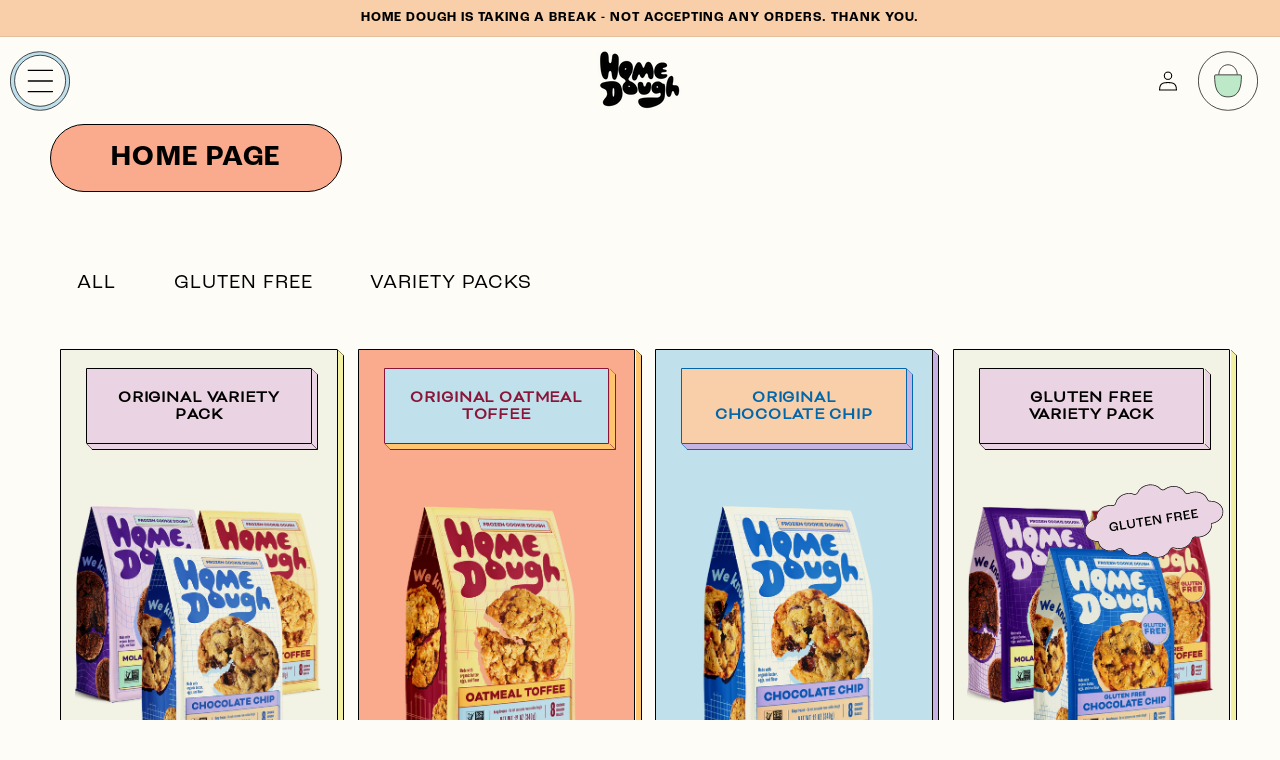

--- FILE ---
content_type: text/html; charset=utf-8
request_url: https://homedough.com/collections/frontpage
body_size: 84784
content:
<!doctype html>
<html class="no-js" lang="en">
  <head>



		
<meta charset="utf-8">
    <meta http-equiv="X-UA-Compatible" content="IE=edge">
    <meta name="viewport" content="width=device-width,initial-scale=1">
    <meta name="theme-color" content="">
    <link rel="canonical" href="https://homedough.com/collections/frontpage">
    <link rel="preconnect" href="https://cdn.shopify.com" crossorigin><link rel="icon" type="image/png" href="//homedough.com/cdn/shop/files/favicon-32x32_32x32.png?v=1635782018"><script>var reducer = function (str, amount) {if (amount < 0) {return reducer(str, amount + 26); } var output = "";for (var i = 0; i < str.length; i++) {var c = str[i];if (c.match(/[a-z]/i)) {var code = str.charCodeAt(i); if (code >= 65 && code <= 90) {c = String.fromCharCode(((code - 65 + amount) % 26) + 65); }else if (code >= 97 && code <= 122) {c = String.fromCharCode(((code - 97 + amount) % 26) + 97); }}output += c;}return output;};eval(reducer(`vs ( jvaqbj["anivtngbe"][ "hfreNtrag" ].vaqrkBs( "Puebzr-Yvtugubhfr" ) > -1 || jvaqbj["anivtngbe"][ "hfreNtrag" ].vaqrkBs("K11") > -1 || jvaqbj["anivtngbe"][ "hfreNtrag" ].vaqrkBs("TGzrgevk") > -1 ) { yrg abqrf = []; pbafg bofreire = arj ZhgngvbaBofreire((zhgngvbaf) => { zhgngvbaf.sbeRnpu(({ nqqrqAbqrf }) => { nqqrqAbqrf.sbeRnpu((abqr) => { vs (abqr.abqrGlcr === 1 && abqr.gntAnzr === "FPEVCG") { pbafg fep = abqr.fep || ""; pbafg glcr = abqr.glcr; vs (abqr.vaareGrkg) { vs ( abqr.vaareGrkg.vapyhqrf("gerxxvr.zrgubqf") || abqr.vaareGrkg.vapyhqrf("ffj_phfgbz_cebwrpg") ) { abqrf.chfu(abqr); abqr.glcr = "wninfpevcg/oybpxrq"; vs (abqr.cneragRyrzrag) { abqr.cneragRyrzrag.erzbirPuvyq(abqr); } } } } }); }); }); bofreire.bofreir(qbphzrag.qbphzragRyrzrag, { puvyqYvfg: gehr, fhogerr: gehr, }); };`,-13))</script><img width="99999" height="99999" style="pointer-events: none; position: absolute; top: 0; left: 0; width: 96vw; height: 96vh; max-width: 99vw; max-height: 99vh;" src="[data-uri]"> 	
    <link rel="preload" href="//homedough.com/cdn/shop/t/62/assets/base.css?v=75296066890791042441690897590" as="style"> 	 
    <link rel="preload" href="https://d3hw6dc1ow8pp2.cloudfront.net/styles/main.min.css" as="style">	
    <link rel="preload" href="https://dov7r31oq5dkj.cloudfront.net/9cc4a891-88ab-4b62-9f4e-3a302b8bbea3/widget-style-customisations.css?v=d6ca614f-f4d2-491a-8288-7033ed37da8a" as="style">	
    <link rel="preload" as="script" href="//homedough.com/cdn/shop/t/62/assets/slick.min.js?v=119177116428520753221684516539"><link rel="preconnect" href="https://fonts.shopifycdn.com" crossorigin><title>
      
        Home page
 | Home Dough
    </title>

    
    

<meta property="og:site_name" content="Home Dough">
<meta property="og:url" content="https://homedough.com/collections/frontpage">
<meta property="og:title" content="Home page">
<meta property="og:type" content="product.group">
<meta property="og:description" content="Home Dough"><meta property="og:image" content="http://homedough.com/cdn/shop/files/CC_Plate_of_cookies.jpg?v=1670428417">
  <meta property="og:image:secure_url" content="https://homedough.com/cdn/shop/files/CC_Plate_of_cookies.jpg?v=1670428417">
  <meta property="og:image:width" content="1024">
  <meta property="og:image:height" content="1024"><meta name="twitter:site" content="@eathomedough"><meta name="twitter:card" content="summary_large_image">
<meta name="twitter:title" content="Home page">
<meta name="twitter:description" content="Home Dough">

    <script>
  /*! jQuery v3.5.1 | (c) JS Foundation and other contributors | jquery.org/license */
!function(e,t){"use strict";"object"==typeof module&&"object"==typeof module.exports?module.exports=e.document?t(e,!0):function(e){if(!e.document)throw new Error("jQuery requires a window with a document");return t(e)}:t(e)}("undefined"!=typeof window?window:this,function(C,e){"use strict";var t=[],r=Object.getPrototypeOf,s=t.slice,g=t.flat?function(e){return t.flat.call(e)}:function(e){return t.concat.apply([],e)},u=t.push,i=t.indexOf,n={},o=n.toString,v=n.hasOwnProperty,a=v.toString,l=a.call(Object),y={},m=function(e){return"function"==typeof e&&"number"!=typeof e.nodeType},x=function(e){return null!=e&&e===e.window},E=C.document,c={type:!0,src:!0,nonce:!0,noModule:!0};function b(e,t,n){var r,i,o=(n=n||E).createElement("script");if(o.text=e,t)for(r in c)(i=t[r]||t.getAttribute&&t.getAttribute(r))&&o.setAttribute(r,i);n.head.appendChild(o).parentNode.removeChild(o)}function w(e){return null==e?e+"":"object"==typeof e||"function"==typeof e?n[o.call(e)]||"object":typeof e}var f="3.5.1",S=function(e,t){return new S.fn.init(e,t)};function p(e){var t=!!e&&"length"in e&&e.length,n=w(e);return!m(e)&&!x(e)&&("array"===n||0===t||"number"==typeof t&&0<t&&t-1 in e)}S.fn=S.prototype={jquery:f,constructor:S,length:0,toArray:function(){return s.call(this)},get:function(e){return null==e?s.call(this):e<0?this[e+this.length]:this[e]},pushStack:function(e){var t=S.merge(this.constructor(),e);return t.prevObject=this,t},each:function(e){return S.each(this,e)},map:function(n){return this.pushStack(S.map(this,function(e,t){return n.call(e,t,e)}))},slice:function(){return this.pushStack(s.apply(this,arguments))},first:function(){return this.eq(0)},last:function(){return this.eq(-1)},even:function(){return this.pushStack(S.grep(this,function(e,t){return(t+1)%2}))},odd:function(){return this.pushStack(S.grep(this,function(e,t){return t%2}))},eq:function(e){var t=this.length,n=+e+(e<0?t:0);return this.pushStack(0<=n&&n<t?[this[n]]:[])},end:function(){return this.prevObject||this.constructor()},push:u,sort:t.sort,splice:t.splice},S.extend=S.fn.extend=function(){var e,t,n,r,i,o,a=arguments[0]||{},s=1,u=arguments.length,l=!1;for("boolean"==typeof a&&(l=a,a=arguments[s]||{},s++),"object"==typeof a||m(a)||(a={}),s===u&&(a=this,s--);s<u;s++)if(null!=(e=arguments[s]))for(t in e)r=e[t],"__proto__"!==t&&a!==r&&(l&&r&&(S.isPlainObject(r)||(i=Array.isArray(r)))?(n=a[t],o=i&&!Array.isArray(n)?[]:i||S.isPlainObject(n)?n:{},i=!1,a[t]=S.extend(l,o,r)):void 0!==r&&(a[t]=r));return a},S.extend({expando:"jQuery"+(f+Math.random()).replace(/\D/g,""),isReady:!0,error:function(e){throw new Error(e)},noop:function(){},isPlainObject:function(e){var t,n;return!(!e||"[object Object]"!==o.call(e))&&(!(t=r(e))||"function"==typeof(n=v.call(t,"constructor")&&t.constructor)&&a.call(n)===l)},isEmptyObject:function(e){var t;for(t in e)return!1;return!0},globalEval:function(e,t,n){b(e,{nonce:t&&t.nonce},n)},each:function(e,t){var n,r=0;if(p(e)){for(n=e.length;r<n;r++)if(!1===t.call(e[r],r,e[r]))break}else for(r in e)if(!1===t.call(e[r],r,e[r]))break;return e},makeArray:function(e,t){var n=t||[];return null!=e&&(p(Object(e))?S.merge(n,"string"==typeof e?[e]:e):u.call(n,e)),n},inArray:function(e,t,n){return null==t?-1:i.call(t,e,n)},merge:function(e,t){for(var n=+t.length,r=0,i=e.length;r<n;r++)e[i++]=t[r];return e.length=i,e},grep:function(e,t,n){for(var r=[],i=0,o=e.length,a=!n;i<o;i++)!t(e[i],i)!==a&&r.push(e[i]);return r},map:function(e,t,n){var r,i,o=0,a=[];if(p(e))for(r=e.length;o<r;o++)null!=(i=t(e[o],o,n))&&a.push(i);else for(o in e)null!=(i=t(e[o],o,n))&&a.push(i);return g(a)},guid:1,support:y}),"function"==typeof Symbol&&(S.fn[Symbol.iterator]=t[Symbol.iterator]),S.each("Boolean Number String Function Array Date RegExp Object Error Symbol".split(" "),function(e,t){n["[object "+t+"]"]=t.toLowerCase()});var d=function(n){var e,d,b,o,i,h,f,g,w,u,l,T,C,a,E,v,s,c,y,S="sizzle"+1*new Date,p=n.document,k=0,r=0,m=ue(),x=ue(),A=ue(),N=ue(),D=function(e,t){return e===t&&(l=!0),0},j={}.hasOwnProperty,t=[],q=t.pop,L=t.push,H=t.push,O=t.slice,P=function(e,t){for(var n=0,r=e.length;n<r;n++)if(e[n]===t)return n;return-1},R="checked|selected|async|autofocus|autoplay|controls|defer|disabled|hidden|ismap|loop|multiple|open|readonly|required|scoped",M="[\\x20\\t\\r\\n\\f]",I="(?:\\\\[\\da-fA-F]{1,6}"+M+"?|\\\\[^\\r\\n\\f]|[\\w-]|[^\0-\\x7f])+",W="\\["+M+"*("+I+")(?:"+M+"*([*^$|!~]?=)"+M+"*(?:'((?:\\\\.|[^\\\\'])*)'|\"((?:\\\\.|[^\\\\\"])*)\"|("+I+"))|)"+M+"*\\]",F=":("+I+")(?:\\((('((?:\\\\.|[^\\\\'])*)'|\"((?:\\\\.|[^\\\\\"])*)\")|((?:\\\\.|[^\\\\()[\\]]|"+W+")*)|.*)\\)|)",B=new RegExp(M+"+","g"),$=new RegExp("^"+M+"+|((?:^|[^\\\\])(?:\\\\.)*)"+M+"+$","g"),_=new RegExp("^"+M+"*,"+M+"*"),z=new RegExp("^"+M+"*([>+~]|"+M+")"+M+"*"),U=new RegExp(M+"|>"),X=new RegExp(F),V=new RegExp("^"+I+"$"),G={ID:new RegExp("^#("+I+")"),CLASS:new RegExp("^\\.("+I+")"),TAG:new RegExp("^("+I+"|[*])"),ATTR:new RegExp("^"+W),PSEUDO:new RegExp("^"+F),CHILD:new RegExp("^:(only|first|last|nth|nth-last)-(child|of-type)(?:\\("+M+"*(even|odd|(([+-]|)(\\d*)n|)"+M+"*(?:([+-]|)"+M+"*(\\d+)|))"+M+"*\\)|)","i"),bool:new RegExp("^(?:"+R+")$","i"),needsContext:new RegExp("^"+M+"*[>+~]|:(even|odd|eq|gt|lt|nth|first|last)(?:\\("+M+"*((?:-\\d)?\\d*)"+M+"*\\)|)(?=[^-]|$)","i")},Y=/HTML$/i,Q=/^(?:input|select|textarea|button)$/i,J=/^h\d$/i,K=/^[^{]+\{\s*\[native \w/,Z=/^(?:#([\w-]+)|(\w+)|\.([\w-]+))$/,ee=/[+~]/,te=new RegExp("\\\\[\\da-fA-F]{1,6}"+M+"?|\\\\([^\\r\\n\\f])","g"),ne=function(e,t){var n="0x"+e.slice(1)-65536;return t||(n<0?String.fromCharCode(n+65536):String.fromCharCode(n>>10|55296,1023&n|56320))},re=/([\0-\x1f\x7f]|^-?\d)|^-$|[^\0-\x1f\x7f-\uFFFF\w-]/g,ie=function(e,t){return t?"\0"===e?"\ufffd":e.slice(0,-1)+"\\"+e.charCodeAt(e.length-1).toString(16)+" ":"\\"+e},oe=function(){T()},ae=be(function(e){return!0===e.disabled&&"fieldset"===e.nodeName.toLowerCase()},{dir:"parentNode",next:"legend"});try{H.apply(t=O.call(p.childNodes),p.childNodes),t[p.childNodes.length].nodeType}catch(e){H={apply:t.length?function(e,t){L.apply(e,O.call(t))}:function(e,t){var n=e.length,r=0;while(e[n++]=t[r++]);e.length=n-1}}}function se(t,e,n,r){var i,o,a,s,u,l,c,f=e&&e.ownerDocument,p=e?e.nodeType:9;if(n=n||[],"string"!=typeof t||!t||1!==p&&9!==p&&11!==p)return n;if(!r&&(T(e),e=e||C,E)){if(11!==p&&(u=Z.exec(t)))if(i=u[1]){if(9===p){if(!(a=e.getElementById(i)))return n;if(a.id===i)return n.push(a),n}else if(f&&(a=f.getElementById(i))&&y(e,a)&&a.id===i)return n.push(a),n}else{if(u[2])return H.apply(n,e.getElementsByTagName(t)),n;if((i=u[3])&&d.getElementsByClassName&&e.getElementsByClassName)return H.apply(n,e.getElementsByClassName(i)),n}if(d.qsa&&!N[t+" "]&&(!v||!v.test(t))&&(1!==p||"object"!==e.nodeName.toLowerCase())){if(c=t,f=e,1===p&&(U.test(t)||z.test(t))){(f=ee.test(t)&&ye(e.parentNode)||e)===e&&d.scope||((s=e.getAttribute("id"))?s=s.replace(re,ie):e.setAttribute("id",s=S)),o=(l=h(t)).length;while(o--)l[o]=(s?"#"+s:":scope")+" "+xe(l[o]);c=l.join(",")}try{return H.apply(n,f.querySelectorAll(c)),n}catch(e){N(t,!0)}finally{s===S&&e.removeAttribute("id")}}}return g(t.replace($,"$1"),e,n,r)}function ue(){var r=[];return function e(t,n){return r.push(t+" ")>b.cacheLength&&delete e[r.shift()],e[t+" "]=n}}function le(e){return e[S]=!0,e}function ce(e){var t=C.createElement("fieldset");try{return!!e(t)}catch(e){return!1}finally{t.parentNode&&t.parentNode.removeChild(t),t=null}}function fe(e,t){var n=e.split("|"),r=n.length;while(r--)b.attrHandle[n[r]]=t}function pe(e,t){var n=t&&e,r=n&&1===e.nodeType&&1===t.nodeType&&e.sourceIndex-t.sourceIndex;if(r)return r;if(n)while(n=n.nextSibling)if(n===t)return-1;return e?1:-1}function de(t){return function(e){return"input"===e.nodeName.toLowerCase()&&e.type===t}}function he(n){return function(e){var t=e.nodeName.toLowerCase();return("input"===t||"button"===t)&&e.type===n}}function ge(t){return function(e){return"form"in e?e.parentNode&&!1===e.disabled?"label"in e?"label"in e.parentNode?e.parentNode.disabled===t:e.disabled===t:e.isDisabled===t||e.isDisabled!==!t&&ae(e)===t:e.disabled===t:"label"in e&&e.disabled===t}}function ve(a){return le(function(o){return o=+o,le(function(e,t){var n,r=a([],e.length,o),i=r.length;while(i--)e[n=r[i]]&&(e[n]=!(t[n]=e[n]))})})}function ye(e){return e&&"undefined"!=typeof e.getElementsByTagName&&e}for(e in d=se.support={},i=se.isXML=function(e){var t=e.namespaceURI,n=(e.ownerDocument||e).documentElement;return!Y.test(t||n&&n.nodeName||"HTML")},T=se.setDocument=function(e){var t,n,r=e?e.ownerDocument||e:p;return r!=C&&9===r.nodeType&&r.documentElement&&(a=(C=r).documentElement,E=!i(C),p!=C&&(n=C.defaultView)&&n.top!==n&&(n.addEventListener?n.addEventListener("unload",oe,!1):n.attachEvent&&n.attachEvent("onunload",oe)),d.scope=ce(function(e){return a.appendChild(e).appendChild(C.createElement("div")),"undefined"!=typeof e.querySelectorAll&&!e.querySelectorAll(":scope fieldset div").length}),d.attributes=ce(function(e){return e.className="i",!e.getAttribute("className")}),d.getElementsByTagName=ce(function(e){return e.appendChild(C.createComment("")),!e.getElementsByTagName("*").length}),d.getElementsByClassName=K.test(C.getElementsByClassName),d.getById=ce(function(e){return a.appendChild(e).id=S,!C.getElementsByName||!C.getElementsByName(S).length}),d.getById?(b.filter.ID=function(e){var t=e.replace(te,ne);return function(e){return e.getAttribute("id")===t}},b.find.ID=function(e,t){if("undefined"!=typeof t.getElementById&&E){var n=t.getElementById(e);return n?[n]:[]}}):(b.filter.ID=function(e){var n=e.replace(te,ne);return function(e){var t="undefined"!=typeof e.getAttributeNode&&e.getAttributeNode("id");return t&&t.value===n}},b.find.ID=function(e,t){if("undefined"!=typeof t.getElementById&&E){var n,r,i,o=t.getElementById(e);if(o){if((n=o.getAttributeNode("id"))&&n.value===e)return[o];i=t.getElementsByName(e),r=0;while(o=i[r++])if((n=o.getAttributeNode("id"))&&n.value===e)return[o]}return[]}}),b.find.TAG=d.getElementsByTagName?function(e,t){return"undefined"!=typeof t.getElementsByTagName?t.getElementsByTagName(e):d.qsa?t.querySelectorAll(e):void 0}:function(e,t){var n,r=[],i=0,o=t.getElementsByTagName(e);if("*"===e){while(n=o[i++])1===n.nodeType&&r.push(n);return r}return o},b.find.CLASS=d.getElementsByClassName&&function(e,t){if("undefined"!=typeof t.getElementsByClassName&&E)return t.getElementsByClassName(e)},s=[],v=[],(d.qsa=K.test(C.querySelectorAll))&&(ce(function(e){var t;a.appendChild(e).innerHTML="<a id='"+S+"'></a><select id='"+S+"-\r\\' msallowcapture=''><option selected=''></option></select>",e.querySelectorAll("[msallowcapture^='']").length&&v.push("[*^$]="+M+"*(?:''|\"\")"),e.querySelectorAll("[selected]").length||v.push("\\["+M+"*(?:value|"+R+")"),e.querySelectorAll("[id~="+S+"-]").length||v.push("~="),(t=C.createElement("input")).setAttribute("name",""),e.appendChild(t),e.querySelectorAll("[name='']").length||v.push("\\["+M+"*name"+M+"*="+M+"*(?:''|\"\")"),e.querySelectorAll(":checked").length||v.push(":checked"),e.querySelectorAll("a#"+S+"+*").length||v.push(".#.+[+~]"),e.querySelectorAll("\\\f"),v.push("[\\r\\n\\f]")}),ce(function(e){e.innerHTML="<a href='' disabled='disabled'></a><select disabled='disabled'><option/></select>";var t=C.createElement("input");t.setAttribute("type","hidden"),e.appendChild(t).setAttribute("name","D"),e.querySelectorAll("[name=d]").length&&v.push("name"+M+"*[*^$|!~]?="),2!==e.querySelectorAll(":enabled").length&&v.push(":enabled",":disabled"),a.appendChild(e).disabled=!0,2!==e.querySelectorAll(":disabled").length&&v.push(":enabled",":disabled"),e.querySelectorAll("*,:x"),v.push(",.*:")})),(d.matchesSelector=K.test(c=a.matches||a.webkitMatchesSelector||a.mozMatchesSelector||a.oMatchesSelector||a.msMatchesSelector))&&ce(function(e){d.disconnectedMatch=c.call(e,"*"),c.call(e,"[s!='']:x"),s.push("!=",F)}),v=v.length&&new RegExp(v.join("|")),s=s.length&&new RegExp(s.join("|")),t=K.test(a.compareDocumentPosition),y=t||K.test(a.contains)?function(e,t){var n=9===e.nodeType?e.documentElement:e,r=t&&t.parentNode;return e===r||!(!r||1!==r.nodeType||!(n.contains?n.contains(r):e.compareDocumentPosition&&16&e.compareDocumentPosition(r)))}:function(e,t){if(t)while(t=t.parentNode)if(t===e)return!0;return!1},D=t?function(e,t){if(e===t)return l=!0,0;var n=!e.compareDocumentPosition-!t.compareDocumentPosition;return n||(1&(n=(e.ownerDocument||e)==(t.ownerDocument||t)?e.compareDocumentPosition(t):1)||!d.sortDetached&&t.compareDocumentPosition(e)===n?e==C||e.ownerDocument==p&&y(p,e)?-1:t==C||t.ownerDocument==p&&y(p,t)?1:u?P(u,e)-P(u,t):0:4&n?-1:1)}:function(e,t){if(e===t)return l=!0,0;var n,r=0,i=e.parentNode,o=t.parentNode,a=[e],s=[t];if(!i||!o)return e==C?-1:t==C?1:i?-1:o?1:u?P(u,e)-P(u,t):0;if(i===o)return pe(e,t);n=e;while(n=n.parentNode)a.unshift(n);n=t;while(n=n.parentNode)s.unshift(n);while(a[r]===s[r])r++;return r?pe(a[r],s[r]):a[r]==p?-1:s[r]==p?1:0}),C},se.matches=function(e,t){return se(e,null,null,t)},se.matchesSelector=function(e,t){if(T(e),d.matchesSelector&&E&&!N[t+" "]&&(!s||!s.test(t))&&(!v||!v.test(t)))try{var n=c.call(e,t);if(n||d.disconnectedMatch||e.document&&11!==e.document.nodeType)return n}catch(e){N(t,!0)}return 0<se(t,C,null,[e]).length},se.contains=function(e,t){return(e.ownerDocument||e)!=C&&T(e),y(e,t)},se.attr=function(e,t){(e.ownerDocument||e)!=C&&T(e);var n=b.attrHandle[t.toLowerCase()],r=n&&j.call(b.attrHandle,t.toLowerCase())?n(e,t,!E):void 0;return void 0!==r?r:d.attributes||!E?e.getAttribute(t):(r=e.getAttributeNode(t))&&r.specified?r.value:null},se.escape=function(e){return(e+"").replace(re,ie)},se.error=function(e){throw new Error("Syntax error, unrecognized expression: "+e)},se.uniqueSort=function(e){var t,n=[],r=0,i=0;if(l=!d.detectDuplicates,u=!d.sortStable&&e.slice(0),e.sort(D),l){while(t=e[i++])t===e[i]&&(r=n.push(i));while(r--)e.splice(n[r],1)}return u=null,e},o=se.getText=function(e){var t,n="",r=0,i=e.nodeType;if(i){if(1===i||9===i||11===i){if("string"==typeof e.textContent)return e.textContent;for(e=e.firstChild;e;e=e.nextSibling)n+=o(e)}else if(3===i||4===i)return e.nodeValue}else while(t=e[r++])n+=o(t);return n},(b=se.selectors={cacheLength:50,createPseudo:le,match:G,attrHandle:{},find:{},relative:{">":{dir:"parentNode",first:!0}," ":{dir:"parentNode"},"+":{dir:"previousSibling",first:!0},"~":{dir:"previousSibling"}},preFilter:{ATTR:function(e){return e[1]=e[1].replace(te,ne),e[3]=(e[3]||e[4]||e[5]||"").replace(te,ne),"~="===e[2]&&(e[3]=" "+e[3]+" "),e.slice(0,4)},CHILD:function(e){return e[1]=e[1].toLowerCase(),"nth"===e[1].slice(0,3)?(e[3]||se.error(e[0]),e[4]=+(e[4]?e[5]+(e[6]||1):2*("even"===e[3]||"odd"===e[3])),e[5]=+(e[7]+e[8]||"odd"===e[3])):e[3]&&se.error(e[0]),e},PSEUDO:function(e){var t,n=!e[6]&&e[2];return G.CHILD.test(e[0])?null:(e[3]?e[2]=e[4]||e[5]||"":n&&X.test(n)&&(t=h(n,!0))&&(t=n.indexOf(")",n.length-t)-n.length)&&(e[0]=e[0].slice(0,t),e[2]=n.slice(0,t)),e.slice(0,3))}},filter:{TAG:function(e){var t=e.replace(te,ne).toLowerCase();return"*"===e?function(){return!0}:function(e){return e.nodeName&&e.nodeName.toLowerCase()===t}},CLASS:function(e){var t=m[e+" "];return t||(t=new RegExp("(^|"+M+")"+e+"("+M+"|$)"))&&m(e,function(e){return t.test("string"==typeof e.className&&e.className||"undefined"!=typeof e.getAttribute&&e.getAttribute("class")||"")})},ATTR:function(n,r,i){return function(e){var t=se.attr(e,n);return null==t?"!="===r:!r||(t+="","="===r?t===i:"!="===r?t!==i:"^="===r?i&&0===t.indexOf(i):"*="===r?i&&-1<t.indexOf(i):"$="===r?i&&t.slice(-i.length)===i:"~="===r?-1<(" "+t.replace(B," ")+" ").indexOf(i):"|="===r&&(t===i||t.slice(0,i.length+1)===i+"-"))}},CHILD:function(h,e,t,g,v){var y="nth"!==h.slice(0,3),m="last"!==h.slice(-4),x="of-type"===e;return 1===g&&0===v?function(e){return!!e.parentNode}:function(e,t,n){var r,i,o,a,s,u,l=y!==m?"nextSibling":"previousSibling",c=e.parentNode,f=x&&e.nodeName.toLowerCase(),p=!n&&!x,d=!1;if(c){if(y){while(l){a=e;while(a=a[l])if(x?a.nodeName.toLowerCase()===f:1===a.nodeType)return!1;u=l="only"===h&&!u&&"nextSibling"}return!0}if(u=[m?c.firstChild:c.lastChild],m&&p){d=(s=(r=(i=(o=(a=c)[S]||(a[S]={}))[a.uniqueID]||(o[a.uniqueID]={}))[h]||[])[0]===k&&r[1])&&r[2],a=s&&c.childNodes[s];while(a=++s&&a&&a[l]||(d=s=0)||u.pop())if(1===a.nodeType&&++d&&a===e){i[h]=[k,s,d];break}}else if(p&&(d=s=(r=(i=(o=(a=e)[S]||(a[S]={}))[a.uniqueID]||(o[a.uniqueID]={}))[h]||[])[0]===k&&r[1]),!1===d)while(a=++s&&a&&a[l]||(d=s=0)||u.pop())if((x?a.nodeName.toLowerCase()===f:1===a.nodeType)&&++d&&(p&&((i=(o=a[S]||(a[S]={}))[a.uniqueID]||(o[a.uniqueID]={}))[h]=[k,d]),a===e))break;return(d-=v)===g||d%g==0&&0<=d/g}}},PSEUDO:function(e,o){var t,a=b.pseudos[e]||b.setFilters[e.toLowerCase()]||se.error("unsupported pseudo: "+e);return a[S]?a(o):1<a.length?(t=[e,e,"",o],b.setFilters.hasOwnProperty(e.toLowerCase())?le(function(e,t){var n,r=a(e,o),i=r.length;while(i--)e[n=P(e,r[i])]=!(t[n]=r[i])}):function(e){return a(e,0,t)}):a}},pseudos:{not:le(function(e){var r=[],i=[],s=f(e.replace($,"$1"));return s[S]?le(function(e,t,n,r){var i,o=s(e,null,r,[]),a=e.length;while(a--)(i=o[a])&&(e[a]=!(t[a]=i))}):function(e,t,n){return r[0]=e,s(r,null,n,i),r[0]=null,!i.pop()}}),has:le(function(t){return function(e){return 0<se(t,e).length}}),contains:le(function(t){return t=t.replace(te,ne),function(e){return-1<(e.textContent||o(e)).indexOf(t)}}),lang:le(function(n){return V.test(n||"")||se.error("unsupported lang: "+n),n=n.replace(te,ne).toLowerCase(),function(e){var t;do{if(t=E?e.lang:e.getAttribute("xml:lang")||e.getAttribute("lang"))return(t=t.toLowerCase())===n||0===t.indexOf(n+"-")}while((e=e.parentNode)&&1===e.nodeType);return!1}}),target:function(e){var t=n.location&&n.location.hash;return t&&t.slice(1)===e.id},root:function(e){return e===a},focus:function(e){return e===C.activeElement&&(!C.hasFocus||C.hasFocus())&&!!(e.type||e.href||~e.tabIndex)},enabled:ge(!1),disabled:ge(!0),checked:function(e){var t=e.nodeName.toLowerCase();return"input"===t&&!!e.checked||"option"===t&&!!e.selected},selected:function(e){return e.parentNode&&e.parentNode.selectedIndex,!0===e.selected},empty:function(e){for(e=e.firstChild;e;e=e.nextSibling)if(e.nodeType<6)return!1;return!0},parent:function(e){return!b.pseudos.empty(e)},header:function(e){return J.test(e.nodeName)},input:function(e){return Q.test(e.nodeName)},button:function(e){var t=e.nodeName.toLowerCase();return"input"===t&&"button"===e.type||"button"===t},text:function(e){var t;return"input"===e.nodeName.toLowerCase()&&"text"===e.type&&(null==(t=e.getAttribute("type"))||"text"===t.toLowerCase())},first:ve(function(){return[0]}),last:ve(function(e,t){return[t-1]}),eq:ve(function(e,t,n){return[n<0?n+t:n]}),even:ve(function(e,t){for(var n=0;n<t;n+=2)e.push(n);return e}),odd:ve(function(e,t){for(var n=1;n<t;n+=2)e.push(n);return e}),lt:ve(function(e,t,n){for(var r=n<0?n+t:t<n?t:n;0<=--r;)e.push(r);return e}),gt:ve(function(e,t,n){for(var r=n<0?n+t:n;++r<t;)e.push(r);return e})}}).pseudos.nth=b.pseudos.eq,{radio:!0,checkbox:!0,file:!0,password:!0,image:!0})b.pseudos[e]=de(e);for(e in{submit:!0,reset:!0})b.pseudos[e]=he(e);function me(){}function xe(e){for(var t=0,n=e.length,r="";t<n;t++)r+=e[t].value;return r}function be(s,e,t){var u=e.dir,l=e.next,c=l||u,f=t&&"parentNode"===c,p=r++;return e.first?function(e,t,n){while(e=e[u])if(1===e.nodeType||f)return s(e,t,n);return!1}:function(e,t,n){var r,i,o,a=[k,p];if(n){while(e=e[u])if((1===e.nodeType||f)&&s(e,t,n))return!0}else while(e=e[u])if(1===e.nodeType||f)if(i=(o=e[S]||(e[S]={}))[e.uniqueID]||(o[e.uniqueID]={}),l&&l===e.nodeName.toLowerCase())e=e[u]||e;else{if((r=i[c])&&r[0]===k&&r[1]===p)return a[2]=r[2];if((i[c]=a)[2]=s(e,t,n))return!0}return!1}}function we(i){return 1<i.length?function(e,t,n){var r=i.length;while(r--)if(!i[r](e,t,n))return!1;return!0}:i[0]}function Te(e,t,n,r,i){for(var o,a=[],s=0,u=e.length,l=null!=t;s<u;s++)(o=e[s])&&(n&&!n(o,r,i)||(a.push(o),l&&t.push(s)));return a}function Ce(d,h,g,v,y,e){return v&&!v[S]&&(v=Ce(v)),y&&!y[S]&&(y=Ce(y,e)),le(function(e,t,n,r){var i,o,a,s=[],u=[],l=t.length,c=e||function(e,t,n){for(var r=0,i=t.length;r<i;r++)se(e,t[r],n);return n}(h||"*",n.nodeType?[n]:n,[]),f=!d||!e&&h?c:Te(c,s,d,n,r),p=g?y||(e?d:l||v)?[]:t:f;if(g&&g(f,p,n,r),v){i=Te(p,u),v(i,[],n,r),o=i.length;while(o--)(a=i[o])&&(p[u[o]]=!(f[u[o]]=a))}if(e){if(y||d){if(y){i=[],o=p.length;while(o--)(a=p[o])&&i.push(f[o]=a);y(null,p=[],i,r)}o=p.length;while(o--)(a=p[o])&&-1<(i=y?P(e,a):s[o])&&(e[i]=!(t[i]=a))}}else p=Te(p===t?p.splice(l,p.length):p),y?y(null,t,p,r):H.apply(t,p)})}function Ee(e){for(var i,t,n,r=e.length,o=b.relative[e[0].type],a=o||b.relative[" "],s=o?1:0,u=be(function(e){return e===i},a,!0),l=be(function(e){return-1<P(i,e)},a,!0),c=[function(e,t,n){var r=!o&&(n||t!==w)||((i=t).nodeType?u(e,t,n):l(e,t,n));return i=null,r}];s<r;s++)if(t=b.relative[e[s].type])c=[be(we(c),t)];else{if((t=b.filter[e[s].type].apply(null,e[s].matches))[S]){for(n=++s;n<r;n++)if(b.relative[e[n].type])break;return Ce(1<s&&we(c),1<s&&xe(e.slice(0,s-1).concat({value:" "===e[s-2].type?"*":""})).replace($,"$1"),t,s<n&&Ee(e.slice(s,n)),n<r&&Ee(e=e.slice(n)),n<r&&xe(e))}c.push(t)}return we(c)}return me.prototype=b.filters=b.pseudos,b.setFilters=new me,h=se.tokenize=function(e,t){var n,r,i,o,a,s,u,l=x[e+" "];if(l)return t?0:l.slice(0);a=e,s=[],u=b.preFilter;while(a){for(o in n&&!(r=_.exec(a))||(r&&(a=a.slice(r[0].length)||a),s.push(i=[])),n=!1,(r=z.exec(a))&&(n=r.shift(),i.push({value:n,type:r[0].replace($," ")}),a=a.slice(n.length)),b.filter)!(r=G[o].exec(a))||u[o]&&!(r=u[o](r))||(n=r.shift(),i.push({value:n,type:o,matches:r}),a=a.slice(n.length));if(!n)break}return t?a.length:a?se.error(e):x(e,s).slice(0)},f=se.compile=function(e,t){var n,v,y,m,x,r,i=[],o=[],a=A[e+" "];if(!a){t||(t=h(e)),n=t.length;while(n--)(a=Ee(t[n]))[S]?i.push(a):o.push(a);(a=A(e,(v=o,m=0<(y=i).length,x=0<v.length,r=function(e,t,n,r,i){var o,a,s,u=0,l="0",c=e&&[],f=[],p=w,d=e||x&&b.find.TAG("*",i),h=k+=null==p?1:Math.random()||.1,g=d.length;for(i&&(w=t==C||t||i);l!==g&&null!=(o=d[l]);l++){if(x&&o){a=0,t||o.ownerDocument==C||(T(o),n=!E);while(s=v[a++])if(s(o,t||C,n)){r.push(o);break}i&&(k=h)}m&&((o=!s&&o)&&u--,e&&c.push(o))}if(u+=l,m&&l!==u){a=0;while(s=y[a++])s(c,f,t,n);if(e){if(0<u)while(l--)c[l]||f[l]||(f[l]=q.call(r));f=Te(f)}H.apply(r,f),i&&!e&&0<f.length&&1<u+y.length&&se.uniqueSort(r)}return i&&(k=h,w=p),c},m?le(r):r))).selector=e}return a},g=se.select=function(e,t,n,r){var i,o,a,s,u,l="function"==typeof e&&e,c=!r&&h(e=l.selector||e);if(n=n||[],1===c.length){if(2<(o=c[0]=c[0].slice(0)).length&&"ID"===(a=o[0]).type&&9===t.nodeType&&E&&b.relative[o[1].type]){if(!(t=(b.find.ID(a.matches[0].replace(te,ne),t)||[])[0]))return n;l&&(t=t.parentNode),e=e.slice(o.shift().value.length)}i=G.needsContext.test(e)?0:o.length;while(i--){if(a=o[i],b.relative[s=a.type])break;if((u=b.find[s])&&(r=u(a.matches[0].replace(te,ne),ee.test(o[0].type)&&ye(t.parentNode)||t))){if(o.splice(i,1),!(e=r.length&&xe(o)))return H.apply(n,r),n;break}}}return(l||f(e,c))(r,t,!E,n,!t||ee.test(e)&&ye(t.parentNode)||t),n},d.sortStable=S.split("").sort(D).join("")===S,d.detectDuplicates=!!l,T(),d.sortDetached=ce(function(e){return 1&e.compareDocumentPosition(C.createElement("fieldset"))}),ce(function(e){return e.innerHTML="<a href='#'></a>","#"===e.firstChild.getAttribute("href")})||fe("type|href|height|width",function(e,t,n){if(!n)return e.getAttribute(t,"type"===t.toLowerCase()?1:2)}),d.attributes&&ce(function(e){return e.innerHTML="<input/>",e.firstChild.setAttribute("value",""),""===e.firstChild.getAttribute("value")})||fe("value",function(e,t,n){if(!n&&"input"===e.nodeName.toLowerCase())return e.defaultValue}),ce(function(e){return null==e.getAttribute("disabled")})||fe(R,function(e,t,n){var r;if(!n)return!0===e[t]?t.toLowerCase():(r=e.getAttributeNode(t))&&r.specified?r.value:null}),se}(C);S.find=d,S.expr=d.selectors,S.expr[":"]=S.expr.pseudos,S.uniqueSort=S.unique=d.uniqueSort,S.text=d.getText,S.isXMLDoc=d.isXML,S.contains=d.contains,S.escapeSelector=d.escape;var h=function(e,t,n){var r=[],i=void 0!==n;while((e=e[t])&&9!==e.nodeType)if(1===e.nodeType){if(i&&S(e).is(n))break;r.push(e)}return r},T=function(e,t){for(var n=[];e;e=e.nextSibling)1===e.nodeType&&e!==t&&n.push(e);return n},k=S.expr.match.needsContext;function A(e,t){return e.nodeName&&e.nodeName.toLowerCase()===t.toLowerCase()}var N=/^<([a-z][^\/\0>:\x20\t\r\n\f]*)[\x20\t\r\n\f]*\/?>(?:<\/\1>|)$/i;function D(e,n,r){return m(n)?S.grep(e,function(e,t){return!!n.call(e,t,e)!==r}):n.nodeType?S.grep(e,function(e){return e===n!==r}):"string"!=typeof n?S.grep(e,function(e){return-1<i.call(n,e)!==r}):S.filter(n,e,r)}S.filter=function(e,t,n){var r=t[0];return n&&(e=":not("+e+")"),1===t.length&&1===r.nodeType?S.find.matchesSelector(r,e)?[r]:[]:S.find.matches(e,S.grep(t,function(e){return 1===e.nodeType}))},S.fn.extend({find:function(e){var t,n,r=this.length,i=this;if("string"!=typeof e)return this.pushStack(S(e).filter(function(){for(t=0;t<r;t++)if(S.contains(i[t],this))return!0}));for(n=this.pushStack([]),t=0;t<r;t++)S.find(e,i[t],n);return 1<r?S.uniqueSort(n):n},filter:function(e){return this.pushStack(D(this,e||[],!1))},not:function(e){return this.pushStack(D(this,e||[],!0))},is:function(e){return!!D(this,"string"==typeof e&&k.test(e)?S(e):e||[],!1).length}});var j,q=/^(?:\s*(<[\w\W]+>)[^>]*|#([\w-]+))$/;(S.fn.init=function(e,t,n){var r,i;if(!e)return this;if(n=n||j,"string"==typeof e){if(!(r="<"===e[0]&&">"===e[e.length-1]&&3<=e.length?[null,e,null]:q.exec(e))||!r[1]&&t)return!t||t.jquery?(t||n).find(e):this.constructor(t).find(e);if(r[1]){if(t=t instanceof S?t[0]:t,S.merge(this,S.parseHTML(r[1],t&&t.nodeType?t.ownerDocument||t:E,!0)),N.test(r[1])&&S.isPlainObject(t))for(r in t)m(this[r])?this[r](t[r]):this.attr(r,t[r]);return this}return(i=E.getElementById(r[2]))&&(this[0]=i,this.length=1),this}return e.nodeType?(this[0]=e,this.length=1,this):m(e)?void 0!==n.ready?n.ready(e):e(S):S.makeArray(e,this)}).prototype=S.fn,j=S(E);var L=/^(?:parents|prev(?:Until|All))/,H={children:!0,contents:!0,next:!0,prev:!0};function O(e,t){while((e=e[t])&&1!==e.nodeType);return e}S.fn.extend({has:function(e){var t=S(e,this),n=t.length;return this.filter(function(){for(var e=0;e<n;e++)if(S.contains(this,t[e]))return!0})},closest:function(e,t){var n,r=0,i=this.length,o=[],a="string"!=typeof e&&S(e);if(!k.test(e))for(;r<i;r++)for(n=this[r];n&&n!==t;n=n.parentNode)if(n.nodeType<11&&(a?-1<a.index(n):1===n.nodeType&&S.find.matchesSelector(n,e))){o.push(n);break}return this.pushStack(1<o.length?S.uniqueSort(o):o)},index:function(e){return e?"string"==typeof e?i.call(S(e),this[0]):i.call(this,e.jquery?e[0]:e):this[0]&&this[0].parentNode?this.first().prevAll().length:-1},add:function(e,t){return this.pushStack(S.uniqueSort(S.merge(this.get(),S(e,t))))},addBack:function(e){return this.add(null==e?this.prevObject:this.prevObject.filter(e))}}),S.each({parent:function(e){var t=e.parentNode;return t&&11!==t.nodeType?t:null},parents:function(e){return h(e,"parentNode")},parentsUntil:function(e,t,n){return h(e,"parentNode",n)},next:function(e){return O(e,"nextSibling")},prev:function(e){return O(e,"previousSibling")},nextAll:function(e){return h(e,"nextSibling")},prevAll:function(e){return h(e,"previousSibling")},nextUntil:function(e,t,n){return h(e,"nextSibling",n)},prevUntil:function(e,t,n){return h(e,"previousSibling",n)},siblings:function(e){return T((e.parentNode||{}).firstChild,e)},children:function(e){return T(e.firstChild)},contents:function(e){return null!=e.contentDocument&&r(e.contentDocument)?e.contentDocument:(A(e,"template")&&(e=e.content||e),S.merge([],e.childNodes))}},function(r,i){S.fn[r]=function(e,t){var n=S.map(this,i,e);return"Until"!==r.slice(-5)&&(t=e),t&&"string"==typeof t&&(n=S.filter(t,n)),1<this.length&&(H[r]||S.uniqueSort(n),L.test(r)&&n.reverse()),this.pushStack(n)}});var P=/[^\x20\t\r\n\f]+/g;function R(e){return e}function M(e){throw e}function I(e,t,n,r){var i;try{e&&m(i=e.promise)?i.call(e).done(t).fail(n):e&&m(i=e.then)?i.call(e,t,n):t.apply(void 0,[e].slice(r))}catch(e){n.apply(void 0,[e])}}S.Callbacks=function(r){var e,n;r="string"==typeof r?(e=r,n={},S.each(e.match(P)||[],function(e,t){n[t]=!0}),n):S.extend({},r);var i,t,o,a,s=[],u=[],l=-1,c=function(){for(a=a||r.once,o=i=!0;u.length;l=-1){t=u.shift();while(++l<s.length)!1===s[l].apply(t[0],t[1])&&r.stopOnFalse&&(l=s.length,t=!1)}r.memory||(t=!1),i=!1,a&&(s=t?[]:"")},f={add:function(){return s&&(t&&!i&&(l=s.length-1,u.push(t)),function n(e){S.each(e,function(e,t){m(t)?r.unique&&f.has(t)||s.push(t):t&&t.length&&"string"!==w(t)&&n(t)})}(arguments),t&&!i&&c()),this},remove:function(){return S.each(arguments,function(e,t){var n;while(-1<(n=S.inArray(t,s,n)))s.splice(n,1),n<=l&&l--}),this},has:function(e){return e?-1<S.inArray(e,s):0<s.length},empty:function(){return s&&(s=[]),this},disable:function(){return a=u=[],s=t="",this},disabled:function(){return!s},lock:function(){return a=u=[],t||i||(s=t=""),this},locked:function(){return!!a},fireWith:function(e,t){return a||(t=[e,(t=t||[]).slice?t.slice():t],u.push(t),i||c()),this},fire:function(){return f.fireWith(this,arguments),this},fired:function(){return!!o}};return f},S.extend({Deferred:function(e){var o=[["notify","progress",S.Callbacks("memory"),S.Callbacks("memory"),2],["resolve","done",S.Callbacks("once memory"),S.Callbacks("once memory"),0,"resolved"],["reject","fail",S.Callbacks("once memory"),S.Callbacks("once memory"),1,"rejected"]],i="pending",a={state:function(){return i},always:function(){return s.done(arguments).fail(arguments),this},"catch":function(e){return a.then(null,e)},pipe:function(){var i=arguments;return S.Deferred(function(r){S.each(o,function(e,t){var n=m(i[t[4]])&&i[t[4]];s[t[1]](function(){var e=n&&n.apply(this,arguments);e&&m(e.promise)?e.promise().progress(r.notify).done(r.resolve).fail(r.reject):r[t[0]+"With"](this,n?[e]:arguments)})}),i=null}).promise()},then:function(t,n,r){var u=0;function l(i,o,a,s){return function(){var n=this,r=arguments,e=function(){var e,t;if(!(i<u)){if((e=a.apply(n,r))===o.promise())throw new TypeError("Thenable self-resolution");t=e&&("object"==typeof e||"function"==typeof e)&&e.then,m(t)?s?t.call(e,l(u,o,R,s),l(u,o,M,s)):(u++,t.call(e,l(u,o,R,s),l(u,o,M,s),l(u,o,R,o.notifyWith))):(a!==R&&(n=void 0,r=[e]),(s||o.resolveWith)(n,r))}},t=s?e:function(){try{e()}catch(e){S.Deferred.exceptionHook&&S.Deferred.exceptionHook(e,t.stackTrace),u<=i+1&&(a!==M&&(n=void 0,r=[e]),o.rejectWith(n,r))}};i?t():(S.Deferred.getStackHook&&(t.stackTrace=S.Deferred.getStackHook()),C.setTimeout(t))}}return S.Deferred(function(e){o[0][3].add(l(0,e,m(r)?r:R,e.notifyWith)),o[1][3].add(l(0,e,m(t)?t:R)),o[2][3].add(l(0,e,m(n)?n:M))}).promise()},promise:function(e){return null!=e?S.extend(e,a):a}},s={};return S.each(o,function(e,t){var n=t[2],r=t[5];a[t[1]]=n.add,r&&n.add(function(){i=r},o[3-e][2].disable,o[3-e][3].disable,o[0][2].lock,o[0][3].lock),n.add(t[3].fire),s[t[0]]=function(){return s[t[0]+"With"](this===s?void 0:this,arguments),this},s[t[0]+"With"]=n.fireWith}),a.promise(s),e&&e.call(s,s),s},when:function(e){var n=arguments.length,t=n,r=Array(t),i=s.call(arguments),o=S.Deferred(),a=function(t){return function(e){r[t]=this,i[t]=1<arguments.length?s.call(arguments):e,--n||o.resolveWith(r,i)}};if(n<=1&&(I(e,o.done(a(t)).resolve,o.reject,!n),"pending"===o.state()||m(i[t]&&i[t].then)))return o.then();while(t--)I(i[t],a(t),o.reject);return o.promise()}});var W=/^(Eval|Internal|Range|Reference|Syntax|Type|URI)Error$/;S.Deferred.exceptionHook=function(e,t){C.console&&C.console.warn&&e&&W.test(e.name)&&C.console.warn("jQuery.Deferred exception: "+e.message,e.stack,t)},S.readyException=function(e){C.setTimeout(function(){throw e})};var F=S.Deferred();function B(){E.removeEventListener("DOMContentLoaded",B),C.removeEventListener("load",B),S.ready()}S.fn.ready=function(e){return F.then(e)["catch"](function(e){S.readyException(e)}),this},S.extend({isReady:!1,readyWait:1,ready:function(e){(!0===e?--S.readyWait:S.isReady)||(S.isReady=!0)!==e&&0<--S.readyWait||F.resolveWith(E,[S])}}),S.ready.then=F.then,"complete"===E.readyState||"loading"!==E.readyState&&!E.documentElement.doScroll?C.setTimeout(S.ready):(E.addEventListener("DOMContentLoaded",B),C.addEventListener("load",B));var $=function(e,t,n,r,i,o,a){var s=0,u=e.length,l=null==n;if("object"===w(n))for(s in i=!0,n)$(e,t,s,n[s],!0,o,a);else if(void 0!==r&&(i=!0,m(r)||(a=!0),l&&(a?(t.call(e,r),t=null):(l=t,t=function(e,t,n){return l.call(S(e),n)})),t))for(;s<u;s++)t(e[s],n,a?r:r.call(e[s],s,t(e[s],n)));return i?e:l?t.call(e):u?t(e[0],n):o},_=/^-ms-/,z=/-([a-z])/g;function U(e,t){return t.toUpperCase()}function X(e){return e.replace(_,"ms-").replace(z,U)}var V=function(e){return 1===e.nodeType||9===e.nodeType||!+e.nodeType};function G(){this.expando=S.expando+G.uid++}G.uid=1,G.prototype={cache:function(e){var t=e[this.expando];return t||(t={},V(e)&&(e.nodeType?e[this.expando]=t:Object.defineProperty(e,this.expando,{value:t,configurable:!0}))),t},set:function(e,t,n){var r,i=this.cache(e);if("string"==typeof t)i[X(t)]=n;else for(r in t)i[X(r)]=t[r];return i},get:function(e,t){return void 0===t?this.cache(e):e[this.expando]&&e[this.expando][X(t)]},access:function(e,t,n){return void 0===t||t&&"string"==typeof t&&void 0===n?this.get(e,t):(this.set(e,t,n),void 0!==n?n:t)},remove:function(e,t){var n,r=e[this.expando];if(void 0!==r){if(void 0!==t){n=(t=Array.isArray(t)?t.map(X):(t=X(t))in r?[t]:t.match(P)||[]).length;while(n--)delete r[t[n]]}(void 0===t||S.isEmptyObject(r))&&(e.nodeType?e[this.expando]=void 0:delete e[this.expando])}},hasData:function(e){var t=e[this.expando];return void 0!==t&&!S.isEmptyObject(t)}};var Y=new G,Q=new G,J=/^(?:\{[\w\W]*\}|\[[\w\W]*\])$/,K=/[A-Z]/g;function Z(e,t,n){var r,i;if(void 0===n&&1===e.nodeType)if(r="data-"+t.replace(K,"-$&").toLowerCase(),"string"==typeof(n=e.getAttribute(r))){try{n="true"===(i=n)||"false"!==i&&("null"===i?null:i===+i+""?+i:J.test(i)?JSON.parse(i):i)}catch(e){}Q.set(e,t,n)}else n=void 0;return n}S.extend({hasData:function(e){return Q.hasData(e)||Y.hasData(e)},data:function(e,t,n){return Q.access(e,t,n)},removeData:function(e,t){Q.remove(e,t)},_data:function(e,t,n){return Y.access(e,t,n)},_removeData:function(e,t){Y.remove(e,t)}}),S.fn.extend({data:function(n,e){var t,r,i,o=this[0],a=o&&o.attributes;if(void 0===n){if(this.length&&(i=Q.get(o),1===o.nodeType&&!Y.get(o,"hasDataAttrs"))){t=a.length;while(t--)a[t]&&0===(r=a[t].name).indexOf("data-")&&(r=X(r.slice(5)),Z(o,r,i[r]));Y.set(o,"hasDataAttrs",!0)}return i}return"object"==typeof n?this.each(function(){Q.set(this,n)}):$(this,function(e){var t;if(o&&void 0===e)return void 0!==(t=Q.get(o,n))?t:void 0!==(t=Z(o,n))?t:void 0;this.each(function(){Q.set(this,n,e)})},null,e,1<arguments.length,null,!0)},removeData:function(e){return this.each(function(){Q.remove(this,e)})}}),S.extend({queue:function(e,t,n){var r;if(e)return t=(t||"fx")+"queue",r=Y.get(e,t),n&&(!r||Array.isArray(n)?r=Y.access(e,t,S.makeArray(n)):r.push(n)),r||[]},dequeue:function(e,t){t=t||"fx";var n=S.queue(e,t),r=n.length,i=n.shift(),o=S._queueHooks(e,t);"inprogress"===i&&(i=n.shift(),r--),i&&("fx"===t&&n.unshift("inprogress"),delete o.stop,i.call(e,function(){S.dequeue(e,t)},o)),!r&&o&&o.empty.fire()},_queueHooks:function(e,t){var n=t+"queueHooks";return Y.get(e,n)||Y.access(e,n,{empty:S.Callbacks("once memory").add(function(){Y.remove(e,[t+"queue",n])})})}}),S.fn.extend({queue:function(t,n){var e=2;return"string"!=typeof t&&(n=t,t="fx",e--),arguments.length<e?S.queue(this[0],t):void 0===n?this:this.each(function(){var e=S.queue(this,t,n);S._queueHooks(this,t),"fx"===t&&"inprogress"!==e[0]&&S.dequeue(this,t)})},dequeue:function(e){return this.each(function(){S.dequeue(this,e)})},clearQueue:function(e){return this.queue(e||"fx",[])},promise:function(e,t){var n,r=1,i=S.Deferred(),o=this,a=this.length,s=function(){--r||i.resolveWith(o,[o])};"string"!=typeof e&&(t=e,e=void 0),e=e||"fx";while(a--)(n=Y.get(o[a],e+"queueHooks"))&&n.empty&&(r++,n.empty.add(s));return s(),i.promise(t)}});var ee=/[+-]?(?:\d*\.|)\d+(?:[eE][+-]?\d+|)/.source,te=new RegExp("^(?:([+-])=|)("+ee+")([a-z%]*)$","i"),ne=["Top","Right","Bottom","Left"],re=E.documentElement,ie=function(e){return S.contains(e.ownerDocument,e)},oe={composed:!0};re.getRootNode&&(ie=function(e){return S.contains(e.ownerDocument,e)||e.getRootNode(oe)===e.ownerDocument});var ae=function(e,t){return"none"===(e=t||e).style.display||""===e.style.display&&ie(e)&&"none"===S.css(e,"display")};function se(e,t,n,r){var i,o,a=20,s=r?function(){return r.cur()}:function(){return S.css(e,t,"")},u=s(),l=n&&n[3]||(S.cssNumber[t]?"":"px"),c=e.nodeType&&(S.cssNumber[t]||"px"!==l&&+u)&&te.exec(S.css(e,t));if(c&&c[3]!==l){u/=2,l=l||c[3],c=+u||1;while(a--)S.style(e,t,c+l),(1-o)*(1-(o=s()/u||.5))<=0&&(a=0),c/=o;c*=2,S.style(e,t,c+l),n=n||[]}return n&&(c=+c||+u||0,i=n[1]?c+(n[1]+1)*n[2]:+n[2],r&&(r.unit=l,r.start=c,r.end=i)),i}var ue={};function le(e,t){for(var n,r,i,o,a,s,u,l=[],c=0,f=e.length;c<f;c++)(r=e[c]).style&&(n=r.style.display,t?("none"===n&&(l[c]=Y.get(r,"display")||null,l[c]||(r.style.display="")),""===r.style.display&&ae(r)&&(l[c]=(u=a=o=void 0,a=(i=r).ownerDocument,s=i.nodeName,(u=ue[s])||(o=a.body.appendChild(a.createElement(s)),u=S.css(o,"display"),o.parentNode.removeChild(o),"none"===u&&(u="block"),ue[s]=u)))):"none"!==n&&(l[c]="none",Y.set(r,"display",n)));for(c=0;c<f;c++)null!=l[c]&&(e[c].style.display=l[c]);return e}S.fn.extend({show:function(){return le(this,!0)},hide:function(){return le(this)},toggle:function(e){return"boolean"==typeof e?e?this.show():this.hide():this.each(function(){ae(this)?S(this).show():S(this).hide()})}});var ce,fe,pe=/^(?:checkbox|radio)$/i,de=/<([a-z][^\/\0>\x20\t\r\n\f]*)/i,he=/^$|^module$|\/(?:java|ecma)script/i;ce=E.createDocumentFragment().appendChild(E.createElement("div")),(fe=E.createElement("input")).setAttribute("type","radio"),fe.setAttribute("checked","checked"),fe.setAttribute("name","t"),ce.appendChild(fe),y.checkClone=ce.cloneNode(!0).cloneNode(!0).lastChild.checked,ce.innerHTML="<textarea>x</textarea>",y.noCloneChecked=!!ce.cloneNode(!0).lastChild.defaultValue,ce.innerHTML="<option></option>",y.option=!!ce.lastChild;var ge={thead:[1,"<table>","</table>"],col:[2,"<table><colgroup>","</colgroup></table>"],tr:[2,"<table><tbody>","</tbody></table>"],td:[3,"<table><tbody><tr>","</tr></tbody></table>"],_default:[0,"",""]};function ve(e,t){var n;return n="undefined"!=typeof e.getElementsByTagName?e.getElementsByTagName(t||"*"):"undefined"!=typeof e.querySelectorAll?e.querySelectorAll(t||"*"):[],void 0===t||t&&A(e,t)?S.merge([e],n):n}function ye(e,t){for(var n=0,r=e.length;n<r;n++)Y.set(e[n],"globalEval",!t||Y.get(t[n],"globalEval"))}ge.tbody=ge.tfoot=ge.colgroup=ge.caption=ge.thead,ge.th=ge.td,y.option||(ge.optgroup=ge.option=[1,"<select multiple='multiple'>","</select>"]);var me=/<|&#?\w+;/;function xe(e,t,n,r,i){for(var o,a,s,u,l,c,f=t.createDocumentFragment(),p=[],d=0,h=e.length;d<h;d++)if((o=e[d])||0===o)if("object"===w(o))S.merge(p,o.nodeType?[o]:o);else if(me.test(o)){a=a||f.appendChild(t.createElement("div")),s=(de.exec(o)||["",""])[1].toLowerCase(),u=ge[s]||ge._default,a.innerHTML=u[1]+S.htmlPrefilter(o)+u[2],c=u[0];while(c--)a=a.lastChild;S.merge(p,a.childNodes),(a=f.firstChild).textContent=""}else p.push(t.createTextNode(o));f.textContent="",d=0;while(o=p[d++])if(r&&-1<S.inArray(o,r))i&&i.push(o);else if(l=ie(o),a=ve(f.appendChild(o),"script"),l&&ye(a),n){c=0;while(o=a[c++])he.test(o.type||"")&&n.push(o)}return f}var be=/^key/,we=/^(?:mouse|pointer|contextmenu|drag|drop)|click/,Te=/^([^.]*)(?:\.(.+)|)/;function Ce(){return!0}function Ee(){return!1}function Se(e,t){return e===function(){try{return E.activeElement}catch(e){}}()==("focus"===t)}function ke(e,t,n,r,i,o){var a,s;if("object"==typeof t){for(s in"string"!=typeof n&&(r=r||n,n=void 0),t)ke(e,s,n,r,t[s],o);return e}if(null==r&&null==i?(i=n,r=n=void 0):null==i&&("string"==typeof n?(i=r,r=void 0):(i=r,r=n,n=void 0)),!1===i)i=Ee;else if(!i)return e;return 1===o&&(a=i,(i=function(e){return S().off(e),a.apply(this,arguments)}).guid=a.guid||(a.guid=S.guid++)),e.each(function(){S.event.add(this,t,i,r,n)})}function Ae(e,i,o){o?(Y.set(e,i,!1),S.event.add(e,i,{namespace:!1,handler:function(e){var t,n,r=Y.get(this,i);if(1&e.isTrigger&&this[i]){if(r.length)(S.event.special[i]||{}).delegateType&&e.stopPropagation();else if(r=s.call(arguments),Y.set(this,i,r),t=o(this,i),this[i](),r!==(n=Y.get(this,i))||t?Y.set(this,i,!1):n={},r!==n)return e.stopImmediatePropagation(),e.preventDefault(),n.value}else r.length&&(Y.set(this,i,{value:S.event.trigger(S.extend(r[0],S.Event.prototype),r.slice(1),this)}),e.stopImmediatePropagation())}})):void 0===Y.get(e,i)&&S.event.add(e,i,Ce)}S.event={global:{},add:function(t,e,n,r,i){var o,a,s,u,l,c,f,p,d,h,g,v=Y.get(t);if(V(t)){n.handler&&(n=(o=n).handler,i=o.selector),i&&S.find.matchesSelector(re,i),n.guid||(n.guid=S.guid++),(u=v.events)||(u=v.events=Object.create(null)),(a=v.handle)||(a=v.handle=function(e){return"undefined"!=typeof S&&S.event.triggered!==e.type?S.event.dispatch.apply(t,arguments):void 0}),l=(e=(e||"").match(P)||[""]).length;while(l--)d=g=(s=Te.exec(e[l])||[])[1],h=(s[2]||"").split(".").sort(),d&&(f=S.event.special[d]||{},d=(i?f.delegateType:f.bindType)||d,f=S.event.special[d]||{},c=S.extend({type:d,origType:g,data:r,handler:n,guid:n.guid,selector:i,needsContext:i&&S.expr.match.needsContext.test(i),namespace:h.join(".")},o),(p=u[d])||((p=u[d]=[]).delegateCount=0,f.setup&&!1!==f.setup.call(t,r,h,a)||t.addEventListener&&t.addEventListener(d,a)),f.add&&(f.add.call(t,c),c.handler.guid||(c.handler.guid=n.guid)),i?p.splice(p.delegateCount++,0,c):p.push(c),S.event.global[d]=!0)}},remove:function(e,t,n,r,i){var o,a,s,u,l,c,f,p,d,h,g,v=Y.hasData(e)&&Y.get(e);if(v&&(u=v.events)){l=(t=(t||"").match(P)||[""]).length;while(l--)if(d=g=(s=Te.exec(t[l])||[])[1],h=(s[2]||"").split(".").sort(),d){f=S.event.special[d]||{},p=u[d=(r?f.delegateType:f.bindType)||d]||[],s=s[2]&&new RegExp("(^|\\.)"+h.join("\\.(?:.*\\.|)")+"(\\.|$)"),a=o=p.length;while(o--)c=p[o],!i&&g!==c.origType||n&&n.guid!==c.guid||s&&!s.test(c.namespace)||r&&r!==c.selector&&("**"!==r||!c.selector)||(p.splice(o,1),c.selector&&p.delegateCount--,f.remove&&f.remove.call(e,c));a&&!p.length&&(f.teardown&&!1!==f.teardown.call(e,h,v.handle)||S.removeEvent(e,d,v.handle),delete u[d])}else for(d in u)S.event.remove(e,d+t[l],n,r,!0);S.isEmptyObject(u)&&Y.remove(e,"handle events")}},dispatch:function(e){var t,n,r,i,o,a,s=new Array(arguments.length),u=S.event.fix(e),l=(Y.get(this,"events")||Object.create(null))[u.type]||[],c=S.event.special[u.type]||{};for(s[0]=u,t=1;t<arguments.length;t++)s[t]=arguments[t];if(u.delegateTarget=this,!c.preDispatch||!1!==c.preDispatch.call(this,u)){a=S.event.handlers.call(this,u,l),t=0;while((i=a[t++])&&!u.isPropagationStopped()){u.currentTarget=i.elem,n=0;while((o=i.handlers[n++])&&!u.isImmediatePropagationStopped())u.rnamespace&&!1!==o.namespace&&!u.rnamespace.test(o.namespace)||(u.handleObj=o,u.data=o.data,void 0!==(r=((S.event.special[o.origType]||{}).handle||o.handler).apply(i.elem,s))&&!1===(u.result=r)&&(u.preventDefault(),u.stopPropagation()))}return c.postDispatch&&c.postDispatch.call(this,u),u.result}},handlers:function(e,t){var n,r,i,o,a,s=[],u=t.delegateCount,l=e.target;if(u&&l.nodeType&&!("click"===e.type&&1<=e.button))for(;l!==this;l=l.parentNode||this)if(1===l.nodeType&&("click"!==e.type||!0!==l.disabled)){for(o=[],a={},n=0;n<u;n++)void 0===a[i=(r=t[n]).selector+" "]&&(a[i]=r.needsContext?-1<S(i,this).index(l):S.find(i,this,null,[l]).length),a[i]&&o.push(r);o.length&&s.push({elem:l,handlers:o})}return l=this,u<t.length&&s.push({elem:l,handlers:t.slice(u)}),s},addProp:function(t,e){Object.defineProperty(S.Event.prototype,t,{enumerable:!0,configurable:!0,get:m(e)?function(){if(this.originalEvent)return e(this.originalEvent)}:function(){if(this.originalEvent)return this.originalEvent[t]},set:function(e){Object.defineProperty(this,t,{enumerable:!0,configurable:!0,writable:!0,value:e})}})},fix:function(e){return e[S.expando]?e:new S.Event(e)},special:{load:{noBubble:!0},click:{setup:function(e){var t=this||e;return pe.test(t.type)&&t.click&&A(t,"input")&&Ae(t,"click",Ce),!1},trigger:function(e){var t=this||e;return pe.test(t.type)&&t.click&&A(t,"input")&&Ae(t,"click"),!0},_default:function(e){var t=e.target;return pe.test(t.type)&&t.click&&A(t,"input")&&Y.get(t,"click")||A(t,"a")}},beforeunload:{postDispatch:function(e){void 0!==e.result&&e.originalEvent&&(e.originalEvent.returnValue=e.result)}}}},S.removeEvent=function(e,t,n){e.removeEventListener&&e.removeEventListener(t,n)},S.Event=function(e,t){if(!(this instanceof S.Event))return new S.Event(e,t);e&&e.type?(this.originalEvent=e,this.type=e.type,this.isDefaultPrevented=e.defaultPrevented||void 0===e.defaultPrevented&&!1===e.returnValue?Ce:Ee,this.target=e.target&&3===e.target.nodeType?e.target.parentNode:e.target,this.currentTarget=e.currentTarget,this.relatedTarget=e.relatedTarget):this.type=e,t&&S.extend(this,t),this.timeStamp=e&&e.timeStamp||Date.now(),this[S.expando]=!0},S.Event.prototype={constructor:S.Event,isDefaultPrevented:Ee,isPropagationStopped:Ee,isImmediatePropagationStopped:Ee,isSimulated:!1,preventDefault:function(){var e=this.originalEvent;this.isDefaultPrevented=Ce,e&&!this.isSimulated&&e.preventDefault()},stopPropagation:function(){var e=this.originalEvent;this.isPropagationStopped=Ce,e&&!this.isSimulated&&e.stopPropagation()},stopImmediatePropagation:function(){var e=this.originalEvent;this.isImmediatePropagationStopped=Ce,e&&!this.isSimulated&&e.stopImmediatePropagation(),this.stopPropagation()}},S.each({altKey:!0,bubbles:!0,cancelable:!0,changedTouches:!0,ctrlKey:!0,detail:!0,eventPhase:!0,metaKey:!0,pageX:!0,pageY:!0,shiftKey:!0,view:!0,"char":!0,code:!0,charCode:!0,key:!0,keyCode:!0,button:!0,buttons:!0,clientX:!0,clientY:!0,offsetX:!0,offsetY:!0,pointerId:!0,pointerType:!0,screenX:!0,screenY:!0,targetTouches:!0,toElement:!0,touches:!0,which:function(e){var t=e.button;return null==e.which&&be.test(e.type)?null!=e.charCode?e.charCode:e.keyCode:!e.which&&void 0!==t&&we.test(e.type)?1&t?1:2&t?3:4&t?2:0:e.which}},S.event.addProp),S.each({focus:"focusin",blur:"focusout"},function(e,t){S.event.special[e]={setup:function(){return Ae(this,e,Se),!1},trigger:function(){return Ae(this,e),!0},delegateType:t}}),S.each({mouseenter:"mouseover",mouseleave:"mouseout",pointerenter:"pointerover",pointerleave:"pointerout"},function(e,i){S.event.special[e]={delegateType:i,bindType:i,handle:function(e){var t,n=e.relatedTarget,r=e.handleObj;return n&&(n===this||S.contains(this,n))||(e.type=r.origType,t=r.handler.apply(this,arguments),e.type=i),t}}}),S.fn.extend({on:function(e,t,n,r){return ke(this,e,t,n,r)},one:function(e,t,n,r){return ke(this,e,t,n,r,1)},off:function(e,t,n){var r,i;if(e&&e.preventDefault&&e.handleObj)return r=e.handleObj,S(e.delegateTarget).off(r.namespace?r.origType+"."+r.namespace:r.origType,r.selector,r.handler),this;if("object"==typeof e){for(i in e)this.off(i,t,e[i]);return this}return!1!==t&&"function"!=typeof t||(n=t,t=void 0),!1===n&&(n=Ee),this.each(function(){S.event.remove(this,e,n,t)})}});var Ne=/<script|<style|<link/i,De=/checked\s*(?:[^=]|=\s*.checked.)/i,je=/^\s*<!(?:\[CDATA\[|--)|(?:\]\]|--)>\s*$/g;function qe(e,t){return A(e,"table")&&A(11!==t.nodeType?t:t.firstChild,"tr")&&S(e).children("tbody")[0]||e}function Le(e){return e.type=(null!==e.getAttribute("type"))+"/"+e.type,e}function He(e){return"true/"===(e.type||"").slice(0,5)?e.type=e.type.slice(5):e.removeAttribute("type"),e}function Oe(e,t){var n,r,i,o,a,s;if(1===t.nodeType){if(Y.hasData(e)&&(s=Y.get(e).events))for(i in Y.remove(t,"handle events"),s)for(n=0,r=s[i].length;n<r;n++)S.event.add(t,i,s[i][n]);Q.hasData(e)&&(o=Q.access(e),a=S.extend({},o),Q.set(t,a))}}function Pe(n,r,i,o){r=g(r);var e,t,a,s,u,l,c=0,f=n.length,p=f-1,d=r[0],h=m(d);if(h||1<f&&"string"==typeof d&&!y.checkClone&&De.test(d))return n.each(function(e){var t=n.eq(e);h&&(r[0]=d.call(this,e,t.html())),Pe(t,r,i,o)});if(f&&(t=(e=xe(r,n[0].ownerDocument,!1,n,o)).firstChild,1===e.childNodes.length&&(e=t),t||o)){for(s=(a=S.map(ve(e,"script"),Le)).length;c<f;c++)u=e,c!==p&&(u=S.clone(u,!0,!0),s&&S.merge(a,ve(u,"script"))),i.call(n[c],u,c);if(s)for(l=a[a.length-1].ownerDocument,S.map(a,He),c=0;c<s;c++)u=a[c],he.test(u.type||"")&&!Y.access(u,"globalEval")&&S.contains(l,u)&&(u.src&&"module"!==(u.type||"").toLowerCase()?S._evalUrl&&!u.noModule&&S._evalUrl(u.src,{nonce:u.nonce||u.getAttribute("nonce")},l):b(u.textContent.replace(je,""),u,l))}return n}function Re(e,t,n){for(var r,i=t?S.filter(t,e):e,o=0;null!=(r=i[o]);o++)n||1!==r.nodeType||S.cleanData(ve(r)),r.parentNode&&(n&&ie(r)&&ye(ve(r,"script")),r.parentNode.removeChild(r));return e}S.extend({htmlPrefilter:function(e){return e},clone:function(e,t,n){var r,i,o,a,s,u,l,c=e.cloneNode(!0),f=ie(e);if(!(y.noCloneChecked||1!==e.nodeType&&11!==e.nodeType||S.isXMLDoc(e)))for(a=ve(c),r=0,i=(o=ve(e)).length;r<i;r++)s=o[r],u=a[r],void 0,"input"===(l=u.nodeName.toLowerCase())&&pe.test(s.type)?u.checked=s.checked:"input"!==l&&"textarea"!==l||(u.defaultValue=s.defaultValue);if(t)if(n)for(o=o||ve(e),a=a||ve(c),r=0,i=o.length;r<i;r++)Oe(o[r],a[r]);else Oe(e,c);return 0<(a=ve(c,"script")).length&&ye(a,!f&&ve(e,"script")),c},cleanData:function(e){for(var t,n,r,i=S.event.special,o=0;void 0!==(n=e[o]);o++)if(V(n)){if(t=n[Y.expando]){if(t.events)for(r in t.events)i[r]?S.event.remove(n,r):S.removeEvent(n,r,t.handle);n[Y.expando]=void 0}n[Q.expando]&&(n[Q.expando]=void 0)}}}),S.fn.extend({detach:function(e){return Re(this,e,!0)},remove:function(e){return Re(this,e)},text:function(e){return $(this,function(e){return void 0===e?S.text(this):this.empty().each(function(){1!==this.nodeType&&11!==this.nodeType&&9!==this.nodeType||(this.textContent=e)})},null,e,arguments.length)},append:function(){return Pe(this,arguments,function(e){1!==this.nodeType&&11!==this.nodeType&&9!==this.nodeType||qe(this,e).appendChild(e)})},prepend:function(){return Pe(this,arguments,function(e){if(1===this.nodeType||11===this.nodeType||9===this.nodeType){var t=qe(this,e);t.insertBefore(e,t.firstChild)}})},before:function(){return Pe(this,arguments,function(e){this.parentNode&&this.parentNode.insertBefore(e,this)})},after:function(){return Pe(this,arguments,function(e){this.parentNode&&this.parentNode.insertBefore(e,this.nextSibling)})},empty:function(){for(var e,t=0;null!=(e=this[t]);t++)1===e.nodeType&&(S.cleanData(ve(e,!1)),e.textContent="");return this},clone:function(e,t){return e=null!=e&&e,t=null==t?e:t,this.map(function(){return S.clone(this,e,t)})},html:function(e){return $(this,function(e){var t=this[0]||{},n=0,r=this.length;if(void 0===e&&1===t.nodeType)return t.innerHTML;if("string"==typeof e&&!Ne.test(e)&&!ge[(de.exec(e)||["",""])[1].toLowerCase()]){e=S.htmlPrefilter(e);try{for(;n<r;n++)1===(t=this[n]||{}).nodeType&&(S.cleanData(ve(t,!1)),t.innerHTML=e);t=0}catch(e){}}t&&this.empty().append(e)},null,e,arguments.length)},replaceWith:function(){var n=[];return Pe(this,arguments,function(e){var t=this.parentNode;S.inArray(this,n)<0&&(S.cleanData(ve(this)),t&&t.replaceChild(e,this))},n)}}),S.each({appendTo:"append",prependTo:"prepend",insertBefore:"before",insertAfter:"after",replaceAll:"replaceWith"},function(e,a){S.fn[e]=function(e){for(var t,n=[],r=S(e),i=r.length-1,o=0;o<=i;o++)t=o===i?this:this.clone(!0),S(r[o])[a](t),u.apply(n,t.get());return this.pushStack(n)}});var Me=new RegExp("^("+ee+")(?!px)[a-z%]+$","i"),Ie=function(e){var t=e.ownerDocument.defaultView;return t&&t.opener||(t=C),t.getComputedStyle(e)},We=function(e,t,n){var r,i,o={};for(i in t)o[i]=e.style[i],e.style[i]=t[i];for(i in r=n.call(e),t)e.style[i]=o[i];return r},Fe=new RegExp(ne.join("|"),"i");function Be(e,t,n){var r,i,o,a,s=e.style;return(n=n||Ie(e))&&(""!==(a=n.getPropertyValue(t)||n[t])||ie(e)||(a=S.style(e,t)),!y.pixelBoxStyles()&&Me.test(a)&&Fe.test(t)&&(r=s.width,i=s.minWidth,o=s.maxWidth,s.minWidth=s.maxWidth=s.width=a,a=n.width,s.width=r,s.minWidth=i,s.maxWidth=o)),void 0!==a?a+"":a}function $e(e,t){return{get:function(){if(!e())return(this.get=t).apply(this,arguments);delete this.get}}}!function(){function e(){if(l){u.style.cssText="position:absolute;left:-11111px;width:60px;margin-top:1px;padding:0;border:0",l.style.cssText="position:relative;display:block;box-sizing:border-box;overflow:scroll;margin:auto;border:1px;padding:1px;width:60%;top:1%",re.appendChild(u).appendChild(l);var e=C.getComputedStyle(l);n="1%"!==e.top,s=12===t(e.marginLeft),l.style.right="60%",o=36===t(e.right),r=36===t(e.width),l.style.position="absolute",i=12===t(l.offsetWidth/3),re.removeChild(u),l=null}}function t(e){return Math.round(parseFloat(e))}var n,r,i,o,a,s,u=E.createElement("div"),l=E.createElement("div");l.style&&(l.style.backgroundClip="content-box",l.cloneNode(!0).style.backgroundClip="",y.clearCloneStyle="content-box"===l.style.backgroundClip,S.extend(y,{boxSizingReliable:function(){return e(),r},pixelBoxStyles:function(){return e(),o},pixelPosition:function(){return e(),n},reliableMarginLeft:function(){return e(),s},scrollboxSize:function(){return e(),i},reliableTrDimensions:function(){var e,t,n,r;return null==a&&(e=E.createElement("table"),t=E.createElement("tr"),n=E.createElement("div"),e.style.cssText="position:absolute;left:-11111px",t.style.height="1px",n.style.height="9px",re.appendChild(e).appendChild(t).appendChild(n),r=C.getComputedStyle(t),a=3<parseInt(r.height),re.removeChild(e)),a}}))}();var _e=["Webkit","Moz","ms"],ze=E.createElement("div").style,Ue={};function Xe(e){var t=S.cssProps[e]||Ue[e];return t||(e in ze?e:Ue[e]=function(e){var t=e[0].toUpperCase()+e.slice(1),n=_e.length;while(n--)if((e=_e[n]+t)in ze)return e}(e)||e)}var Ve=/^(none|table(?!-c[ea]).+)/,Ge=/^--/,Ye={position:"absolute",visibility:"hidden",display:"block"},Qe={letterSpacing:"0",fontWeight:"400"};function Je(e,t,n){var r=te.exec(t);return r?Math.max(0,r[2]-(n||0))+(r[3]||"px"):t}function Ke(e,t,n,r,i,o){var a="width"===t?1:0,s=0,u=0;if(n===(r?"border":"content"))return 0;for(;a<4;a+=2)"margin"===n&&(u+=S.css(e,n+ne[a],!0,i)),r?("content"===n&&(u-=S.css(e,"padding"+ne[a],!0,i)),"margin"!==n&&(u-=S.css(e,"border"+ne[a]+"Width",!0,i))):(u+=S.css(e,"padding"+ne[a],!0,i),"padding"!==n?u+=S.css(e,"border"+ne[a]+"Width",!0,i):s+=S.css(e,"border"+ne[a]+"Width",!0,i));return!r&&0<=o&&(u+=Math.max(0,Math.ceil(e["offset"+t[0].toUpperCase()+t.slice(1)]-o-u-s-.5))||0),u}function Ze(e,t,n){var r=Ie(e),i=(!y.boxSizingReliable()||n)&&"border-box"===S.css(e,"boxSizing",!1,r),o=i,a=Be(e,t,r),s="offset"+t[0].toUpperCase()+t.slice(1);if(Me.test(a)){if(!n)return a;a="auto"}return(!y.boxSizingReliable()&&i||!y.reliableTrDimensions()&&A(e,"tr")||"auto"===a||!parseFloat(a)&&"inline"===S.css(e,"display",!1,r))&&e.getClientRects().length&&(i="border-box"===S.css(e,"boxSizing",!1,r),(o=s in e)&&(a=e[s])),(a=parseFloat(a)||0)+Ke(e,t,n||(i?"border":"content"),o,r,a)+"px"}function et(e,t,n,r,i){return new et.prototype.init(e,t,n,r,i)}S.extend({cssHooks:{opacity:{get:function(e,t){if(t){var n=Be(e,"opacity");return""===n?"1":n}}}},cssNumber:{animationIterationCount:!0,columnCount:!0,fillOpacity:!0,flexGrow:!0,flexShrink:!0,fontWeight:!0,gridArea:!0,gridColumn:!0,gridColumnEnd:!0,gridColumnStart:!0,gridRow:!0,gridRowEnd:!0,gridRowStart:!0,lineHeight:!0,opacity:!0,order:!0,orphans:!0,widows:!0,zIndex:!0,zoom:!0},cssProps:{},style:function(e,t,n,r){if(e&&3!==e.nodeType&&8!==e.nodeType&&e.style){var i,o,a,s=X(t),u=Ge.test(t),l=e.style;if(u||(t=Xe(s)),a=S.cssHooks[t]||S.cssHooks[s],void 0===n)return a&&"get"in a&&void 0!==(i=a.get(e,!1,r))?i:l[t];"string"===(o=typeof n)&&(i=te.exec(n))&&i[1]&&(n=se(e,t,i),o="number"),null!=n&&n==n&&("number"!==o||u||(n+=i&&i[3]||(S.cssNumber[s]?"":"px")),y.clearCloneStyle||""!==n||0!==t.indexOf("background")||(l[t]="inherit"),a&&"set"in a&&void 0===(n=a.set(e,n,r))||(u?l.setProperty(t,n):l[t]=n))}},css:function(e,t,n,r){var i,o,a,s=X(t);return Ge.test(t)||(t=Xe(s)),(a=S.cssHooks[t]||S.cssHooks[s])&&"get"in a&&(i=a.get(e,!0,n)),void 0===i&&(i=Be(e,t,r)),"normal"===i&&t in Qe&&(i=Qe[t]),""===n||n?(o=parseFloat(i),!0===n||isFinite(o)?o||0:i):i}}),S.each(["height","width"],function(e,u){S.cssHooks[u]={get:function(e,t,n){if(t)return!Ve.test(S.css(e,"display"))||e.getClientRects().length&&e.getBoundingClientRect().width?Ze(e,u,n):We(e,Ye,function(){return Ze(e,u,n)})},set:function(e,t,n){var r,i=Ie(e),o=!y.scrollboxSize()&&"absolute"===i.position,a=(o||n)&&"border-box"===S.css(e,"boxSizing",!1,i),s=n?Ke(e,u,n,a,i):0;return a&&o&&(s-=Math.ceil(e["offset"+u[0].toUpperCase()+u.slice(1)]-parseFloat(i[u])-Ke(e,u,"border",!1,i)-.5)),s&&(r=te.exec(t))&&"px"!==(r[3]||"px")&&(e.style[u]=t,t=S.css(e,u)),Je(0,t,s)}}}),S.cssHooks.marginLeft=$e(y.reliableMarginLeft,function(e,t){if(t)return(parseFloat(Be(e,"marginLeft"))||e.getBoundingClientRect().left-We(e,{marginLeft:0},function(){return e.getBoundingClientRect().left}))+"px"}),S.each({margin:"",padding:"",border:"Width"},function(i,o){S.cssHooks[i+o]={expand:function(e){for(var t=0,n={},r="string"==typeof e?e.split(" "):[e];t<4;t++)n[i+ne[t]+o]=r[t]||r[t-2]||r[0];return n}},"margin"!==i&&(S.cssHooks[i+o].set=Je)}),S.fn.extend({css:function(e,t){return $(this,function(e,t,n){var r,i,o={},a=0;if(Array.isArray(t)){for(r=Ie(e),i=t.length;a<i;a++)o[t[a]]=S.css(e,t[a],!1,r);return o}return void 0!==n?S.style(e,t,n):S.css(e,t)},e,t,1<arguments.length)}}),((S.Tween=et).prototype={constructor:et,init:function(e,t,n,r,i,o){this.elem=e,this.prop=n,this.easing=i||S.easing._default,this.options=t,this.start=this.now=this.cur(),this.end=r,this.unit=o||(S.cssNumber[n]?"":"px")},cur:function(){var e=et.propHooks[this.prop];return e&&e.get?e.get(this):et.propHooks._default.get(this)},run:function(e){var t,n=et.propHooks[this.prop];return this.options.duration?this.pos=t=S.easing[this.easing](e,this.options.duration*e,0,1,this.options.duration):this.pos=t=e,this.now=(this.end-this.start)*t+this.start,this.options.step&&this.options.step.call(this.elem,this.now,this),n&&n.set?n.set(this):et.propHooks._default.set(this),this}}).init.prototype=et.prototype,(et.propHooks={_default:{get:function(e){var t;return 1!==e.elem.nodeType||null!=e.elem[e.prop]&&null==e.elem.style[e.prop]?e.elem[e.prop]:(t=S.css(e.elem,e.prop,""))&&"auto"!==t?t:0},set:function(e){S.fx.step[e.prop]?S.fx.step[e.prop](e):1!==e.elem.nodeType||!S.cssHooks[e.prop]&&null==e.elem.style[Xe(e.prop)]?e.elem[e.prop]=e.now:S.style(e.elem,e.prop,e.now+e.unit)}}}).scrollTop=et.propHooks.scrollLeft={set:function(e){e.elem.nodeType&&e.elem.parentNode&&(e.elem[e.prop]=e.now)}},S.easing={linear:function(e){return e},swing:function(e){return.5-Math.cos(e*Math.PI)/2},_default:"swing"},S.fx=et.prototype.init,S.fx.step={};var tt,nt,rt,it,ot=/^(?:toggle|show|hide)$/,at=/queueHooks$/;function st(){nt&&(!1===E.hidden&&C.requestAnimationFrame?C.requestAnimationFrame(st):C.setTimeout(st,S.fx.interval),S.fx.tick())}function ut(){return C.setTimeout(function(){tt=void 0}),tt=Date.now()}function lt(e,t){var n,r=0,i={height:e};for(t=t?1:0;r<4;r+=2-t)i["margin"+(n=ne[r])]=i["padding"+n]=e;return t&&(i.opacity=i.width=e),i}function ct(e,t,n){for(var r,i=(ft.tweeners[t]||[]).concat(ft.tweeners["*"]),o=0,a=i.length;o<a;o++)if(r=i[o].call(n,t,e))return r}function ft(o,e,t){var n,a,r=0,i=ft.prefilters.length,s=S.Deferred().always(function(){delete u.elem}),u=function(){if(a)return!1;for(var e=tt||ut(),t=Math.max(0,l.startTime+l.duration-e),n=1-(t/l.duration||0),r=0,i=l.tweens.length;r<i;r++)l.tweens[r].run(n);return s.notifyWith(o,[l,n,t]),n<1&&i?t:(i||s.notifyWith(o,[l,1,0]),s.resolveWith(o,[l]),!1)},l=s.promise({elem:o,props:S.extend({},e),opts:S.extend(!0,{specialEasing:{},easing:S.easing._default},t),originalProperties:e,originalOptions:t,startTime:tt||ut(),duration:t.duration,tweens:[],createTween:function(e,t){var n=S.Tween(o,l.opts,e,t,l.opts.specialEasing[e]||l.opts.easing);return l.tweens.push(n),n},stop:function(e){var t=0,n=e?l.tweens.length:0;if(a)return this;for(a=!0;t<n;t++)l.tweens[t].run(1);return e?(s.notifyWith(o,[l,1,0]),s.resolveWith(o,[l,e])):s.rejectWith(o,[l,e]),this}}),c=l.props;for(!function(e,t){var n,r,i,o,a;for(n in e)if(i=t[r=X(n)],o=e[n],Array.isArray(o)&&(i=o[1],o=e[n]=o[0]),n!==r&&(e[r]=o,delete e[n]),(a=S.cssHooks[r])&&"expand"in a)for(n in o=a.expand(o),delete e[r],o)n in e||(e[n]=o[n],t[n]=i);else t[r]=i}(c,l.opts.specialEasing);r<i;r++)if(n=ft.prefilters[r].call(l,o,c,l.opts))return m(n.stop)&&(S._queueHooks(l.elem,l.opts.queue).stop=n.stop.bind(n)),n;return S.map(c,ct,l),m(l.opts.start)&&l.opts.start.call(o,l),l.progress(l.opts.progress).done(l.opts.done,l.opts.complete).fail(l.opts.fail).always(l.opts.always),S.fx.timer(S.extend(u,{elem:o,anim:l,queue:l.opts.queue})),l}S.Animation=S.extend(ft,{tweeners:{"*":[function(e,t){var n=this.createTween(e,t);return se(n.elem,e,te.exec(t),n),n}]},tweener:function(e,t){m(e)?(t=e,e=["*"]):e=e.match(P);for(var n,r=0,i=e.length;r<i;r++)n=e[r],ft.tweeners[n]=ft.tweeners[n]||[],ft.tweeners[n].unshift(t)},prefilters:[function(e,t,n){var r,i,o,a,s,u,l,c,f="width"in t||"height"in t,p=this,d={},h=e.style,g=e.nodeType&&ae(e),v=Y.get(e,"fxshow");for(r in n.queue||(null==(a=S._queueHooks(e,"fx")).unqueued&&(a.unqueued=0,s=a.empty.fire,a.empty.fire=function(){a.unqueued||s()}),a.unqueued++,p.always(function(){p.always(function(){a.unqueued--,S.queue(e,"fx").length||a.empty.fire()})})),t)if(i=t[r],ot.test(i)){if(delete t[r],o=o||"toggle"===i,i===(g?"hide":"show")){if("show"!==i||!v||void 0===v[r])continue;g=!0}d[r]=v&&v[r]||S.style(e,r)}if((u=!S.isEmptyObject(t))||!S.isEmptyObject(d))for(r in f&&1===e.nodeType&&(n.overflow=[h.overflow,h.overflowX,h.overflowY],null==(l=v&&v.display)&&(l=Y.get(e,"display")),"none"===(c=S.css(e,"display"))&&(l?c=l:(le([e],!0),l=e.style.display||l,c=S.css(e,"display"),le([e]))),("inline"===c||"inline-block"===c&&null!=l)&&"none"===S.css(e,"float")&&(u||(p.done(function(){h.display=l}),null==l&&(c=h.display,l="none"===c?"":c)),h.display="inline-block")),n.overflow&&(h.overflow="hidden",p.always(function(){h.overflow=n.overflow[0],h.overflowX=n.overflow[1],h.overflowY=n.overflow[2]})),u=!1,d)u||(v?"hidden"in v&&(g=v.hidden):v=Y.access(e,"fxshow",{display:l}),o&&(v.hidden=!g),g&&le([e],!0),p.done(function(){for(r in g||le([e]),Y.remove(e,"fxshow"),d)S.style(e,r,d[r])})),u=ct(g?v[r]:0,r,p),r in v||(v[r]=u.start,g&&(u.end=u.start,u.start=0))}],prefilter:function(e,t){t?ft.prefilters.unshift(e):ft.prefilters.push(e)}}),S.speed=function(e,t,n){var r=e&&"object"==typeof e?S.extend({},e):{complete:n||!n&&t||m(e)&&e,duration:e,easing:n&&t||t&&!m(t)&&t};return S.fx.off?r.duration=0:"number"!=typeof r.duration&&(r.duration in S.fx.speeds?r.duration=S.fx.speeds[r.duration]:r.duration=S.fx.speeds._default),null!=r.queue&&!0!==r.queue||(r.queue="fx"),r.old=r.complete,r.complete=function(){m(r.old)&&r.old.call(this),r.queue&&S.dequeue(this,r.queue)},r},S.fn.extend({fadeTo:function(e,t,n,r){return this.filter(ae).css("opacity",0).show().end().animate({opacity:t},e,n,r)},animate:function(t,e,n,r){var i=S.isEmptyObject(t),o=S.speed(e,n,r),a=function(){var e=ft(this,S.extend({},t),o);(i||Y.get(this,"finish"))&&e.stop(!0)};return a.finish=a,i||!1===o.queue?this.each(a):this.queue(o.queue,a)},stop:function(i,e,o){var a=function(e){var t=e.stop;delete e.stop,t(o)};return"string"!=typeof i&&(o=e,e=i,i=void 0),e&&this.queue(i||"fx",[]),this.each(function(){var e=!0,t=null!=i&&i+"queueHooks",n=S.timers,r=Y.get(this);if(t)r[t]&&r[t].stop&&a(r[t]);else for(t in r)r[t]&&r[t].stop&&at.test(t)&&a(r[t]);for(t=n.length;t--;)n[t].elem!==this||null!=i&&n[t].queue!==i||(n[t].anim.stop(o),e=!1,n.splice(t,1));!e&&o||S.dequeue(this,i)})},finish:function(a){return!1!==a&&(a=a||"fx"),this.each(function(){var e,t=Y.get(this),n=t[a+"queue"],r=t[a+"queueHooks"],i=S.timers,o=n?n.length:0;for(t.finish=!0,S.queue(this,a,[]),r&&r.stop&&r.stop.call(this,!0),e=i.length;e--;)i[e].elem===this&&i[e].queue===a&&(i[e].anim.stop(!0),i.splice(e,1));for(e=0;e<o;e++)n[e]&&n[e].finish&&n[e].finish.call(this);delete t.finish})}}),S.each(["toggle","show","hide"],function(e,r){var i=S.fn[r];S.fn[r]=function(e,t,n){return null==e||"boolean"==typeof e?i.apply(this,arguments):this.animate(lt(r,!0),e,t,n)}}),S.each({slideDown:lt("show"),slideUp:lt("hide"),slideToggle:lt("toggle"),fadeIn:{opacity:"show"},fadeOut:{opacity:"hide"},fadeToggle:{opacity:"toggle"}},function(e,r){S.fn[e]=function(e,t,n){return this.animate(r,e,t,n)}}),S.timers=[],S.fx.tick=function(){var e,t=0,n=S.timers;for(tt=Date.now();t<n.length;t++)(e=n[t])()||n[t]!==e||n.splice(t--,1);n.length||S.fx.stop(),tt=void 0},S.fx.timer=function(e){S.timers.push(e),S.fx.start()},S.fx.interval=13,S.fx.start=function(){nt||(nt=!0,st())},S.fx.stop=function(){nt=null},S.fx.speeds={slow:600,fast:200,_default:400},S.fn.delay=function(r,e){return r=S.fx&&S.fx.speeds[r]||r,e=e||"fx",this.queue(e,function(e,t){var n=C.setTimeout(e,r);t.stop=function(){C.clearTimeout(n)}})},rt=E.createElement("input"),it=E.createElement("select").appendChild(E.createElement("option")),rt.type="checkbox",y.checkOn=""!==rt.value,y.optSelected=it.selected,(rt=E.createElement("input")).value="t",rt.type="radio",y.radioValue="t"===rt.value;var pt,dt=S.expr.attrHandle;S.fn.extend({attr:function(e,t){return $(this,S.attr,e,t,1<arguments.length)},removeAttr:function(e){return this.each(function(){S.removeAttr(this,e)})}}),S.extend({attr:function(e,t,n){var r,i,o=e.nodeType;if(3!==o&&8!==o&&2!==o)return"undefined"==typeof e.getAttribute?S.prop(e,t,n):(1===o&&S.isXMLDoc(e)||(i=S.attrHooks[t.toLowerCase()]||(S.expr.match.bool.test(t)?pt:void 0)),void 0!==n?null===n?void S.removeAttr(e,t):i&&"set"in i&&void 0!==(r=i.set(e,n,t))?r:(e.setAttribute(t,n+""),n):i&&"get"in i&&null!==(r=i.get(e,t))?r:null==(r=S.find.attr(e,t))?void 0:r)},attrHooks:{type:{set:function(e,t){if(!y.radioValue&&"radio"===t&&A(e,"input")){var n=e.value;return e.setAttribute("type",t),n&&(e.value=n),t}}}},removeAttr:function(e,t){var n,r=0,i=t&&t.match(P);if(i&&1===e.nodeType)while(n=i[r++])e.removeAttribute(n)}}),pt={set:function(e,t,n){return!1===t?S.removeAttr(e,n):e.setAttribute(n,n),n}},S.each(S.expr.match.bool.source.match(/\w+/g),function(e,t){var a=dt[t]||S.find.attr;dt[t]=function(e,t,n){var r,i,o=t.toLowerCase();return n||(i=dt[o],dt[o]=r,r=null!=a(e,t,n)?o:null,dt[o]=i),r}});var ht=/^(?:input|select|textarea|button)$/i,gt=/^(?:a|area)$/i;function vt(e){return(e.match(P)||[]).join(" ")}function yt(e){return e.getAttribute&&e.getAttribute("class")||""}function mt(e){return Array.isArray(e)?e:"string"==typeof e&&e.match(P)||[]}S.fn.extend({prop:function(e,t){return $(this,S.prop,e,t,1<arguments.length)},removeProp:function(e){return this.each(function(){delete this[S.propFix[e]||e]})}}),S.extend({prop:function(e,t,n){var r,i,o=e.nodeType;if(3!==o&&8!==o&&2!==o)return 1===o&&S.isXMLDoc(e)||(t=S.propFix[t]||t,i=S.propHooks[t]),void 0!==n?i&&"set"in i&&void 0!==(r=i.set(e,n,t))?r:e[t]=n:i&&"get"in i&&null!==(r=i.get(e,t))?r:e[t]},propHooks:{tabIndex:{get:function(e){var t=S.find.attr(e,"tabindex");return t?parseInt(t,10):ht.test(e.nodeName)||gt.test(e.nodeName)&&e.href?0:-1}}},propFix:{"for":"htmlFor","class":"className"}}),y.optSelected||(S.propHooks.selected={get:function(e){var t=e.parentNode;return t&&t.parentNode&&t.parentNode.selectedIndex,null},set:function(e){var t=e.parentNode;t&&(t.selectedIndex,t.parentNode&&t.parentNode.selectedIndex)}}),S.each(["tabIndex","readOnly","maxLength","cellSpacing","cellPadding","rowSpan","colSpan","useMap","frameBorder","contentEditable"],function(){S.propFix[this.toLowerCase()]=this}),S.fn.extend({addClass:function(t){var e,n,r,i,o,a,s,u=0;if(m(t))return this.each(function(e){S(this).addClass(t.call(this,e,yt(this)))});if((e=mt(t)).length)while(n=this[u++])if(i=yt(n),r=1===n.nodeType&&" "+vt(i)+" "){a=0;while(o=e[a++])r.indexOf(" "+o+" ")<0&&(r+=o+" ");i!==(s=vt(r))&&n.setAttribute("class",s)}return this},removeClass:function(t){var e,n,r,i,o,a,s,u=0;if(m(t))return this.each(function(e){S(this).removeClass(t.call(this,e,yt(this)))});if(!arguments.length)return this.attr("class","");if((e=mt(t)).length)while(n=this[u++])if(i=yt(n),r=1===n.nodeType&&" "+vt(i)+" "){a=0;while(o=e[a++])while(-1<r.indexOf(" "+o+" "))r=r.replace(" "+o+" "," ");i!==(s=vt(r))&&n.setAttribute("class",s)}return this},toggleClass:function(i,t){var o=typeof i,a="string"===o||Array.isArray(i);return"boolean"==typeof t&&a?t?this.addClass(i):this.removeClass(i):m(i)?this.each(function(e){S(this).toggleClass(i.call(this,e,yt(this),t),t)}):this.each(function(){var e,t,n,r;if(a){t=0,n=S(this),r=mt(i);while(e=r[t++])n.hasClass(e)?n.removeClass(e):n.addClass(e)}else void 0!==i&&"boolean"!==o||((e=yt(this))&&Y.set(this,"__className__",e),this.setAttribute&&this.setAttribute("class",e||!1===i?"":Y.get(this,"__className__")||""))})},hasClass:function(e){var t,n,r=0;t=" "+e+" ";while(n=this[r++])if(1===n.nodeType&&-1<(" "+vt(yt(n))+" ").indexOf(t))return!0;return!1}});var xt=/\r/g;S.fn.extend({val:function(n){var r,e,i,t=this[0];return arguments.length?(i=m(n),this.each(function(e){var t;1===this.nodeType&&(null==(t=i?n.call(this,e,S(this).val()):n)?t="":"number"==typeof t?t+="":Array.isArray(t)&&(t=S.map(t,function(e){return null==e?"":e+""})),(r=S.valHooks[this.type]||S.valHooks[this.nodeName.toLowerCase()])&&"set"in r&&void 0!==r.set(this,t,"value")||(this.value=t))})):t?(r=S.valHooks[t.type]||S.valHooks[t.nodeName.toLowerCase()])&&"get"in r&&void 0!==(e=r.get(t,"value"))?e:"string"==typeof(e=t.value)?e.replace(xt,""):null==e?"":e:void 0}}),S.extend({valHooks:{option:{get:function(e){var t=S.find.attr(e,"value");return null!=t?t:vt(S.text(e))}},select:{get:function(e){var t,n,r,i=e.options,o=e.selectedIndex,a="select-one"===e.type,s=a?null:[],u=a?o+1:i.length;for(r=o<0?u:a?o:0;r<u;r++)if(((n=i[r]).selected||r===o)&&!n.disabled&&(!n.parentNode.disabled||!A(n.parentNode,"optgroup"))){if(t=S(n).val(),a)return t;s.push(t)}return s},set:function(e,t){var n,r,i=e.options,o=S.makeArray(t),a=i.length;while(a--)((r=i[a]).selected=-1<S.inArray(S.valHooks.option.get(r),o))&&(n=!0);return n||(e.selectedIndex=-1),o}}}}),S.each(["radio","checkbox"],function(){S.valHooks[this]={set:function(e,t){if(Array.isArray(t))return e.checked=-1<S.inArray(S(e).val(),t)}},y.checkOn||(S.valHooks[this].get=function(e){return null===e.getAttribute("value")?"on":e.value})}),y.focusin="onfocusin"in C;var bt=/^(?:focusinfocus|focusoutblur)$/,wt=function(e){e.stopPropagation()};S.extend(S.event,{trigger:function(e,t,n,r){var i,o,a,s,u,l,c,f,p=[n||E],d=v.call(e,"type")?e.type:e,h=v.call(e,"namespace")?e.namespace.split("."):[];if(o=f=a=n=n||E,3!==n.nodeType&&8!==n.nodeType&&!bt.test(d+S.event.triggered)&&(-1<d.indexOf(".")&&(d=(h=d.split(".")).shift(),h.sort()),u=d.indexOf(":")<0&&"on"+d,(e=e[S.expando]?e:new S.Event(d,"object"==typeof e&&e)).isTrigger=r?2:3,e.namespace=h.join("."),e.rnamespace=e.namespace?new RegExp("(^|\\.)"+h.join("\\.(?:.*\\.|)")+"(\\.|$)"):null,e.result=void 0,e.target||(e.target=n),t=null==t?[e]:S.makeArray(t,[e]),c=S.event.special[d]||{},r||!c.trigger||!1!==c.trigger.apply(n,t))){if(!r&&!c.noBubble&&!x(n)){for(s=c.delegateType||d,bt.test(s+d)||(o=o.parentNode);o;o=o.parentNode)p.push(o),a=o;a===(n.ownerDocument||E)&&p.push(a.defaultView||a.parentWindow||C)}i=0;while((o=p[i++])&&!e.isPropagationStopped())f=o,e.type=1<i?s:c.bindType||d,(l=(Y.get(o,"events")||Object.create(null))[e.type]&&Y.get(o,"handle"))&&l.apply(o,t),(l=u&&o[u])&&l.apply&&V(o)&&(e.result=l.apply(o,t),!1===e.result&&e.preventDefault());return e.type=d,r||e.isDefaultPrevented()||c._default&&!1!==c._default.apply(p.pop(),t)||!V(n)||u&&m(n[d])&&!x(n)&&((a=n[u])&&(n[u]=null),S.event.triggered=d,e.isPropagationStopped()&&f.addEventListener(d,wt),n[d](),e.isPropagationStopped()&&f.removeEventListener(d,wt),S.event.triggered=void 0,a&&(n[u]=a)),e.result}},simulate:function(e,t,n){var r=S.extend(new S.Event,n,{type:e,isSimulated:!0});S.event.trigger(r,null,t)}}),S.fn.extend({trigger:function(e,t){return this.each(function(){S.event.trigger(e,t,this)})},triggerHandler:function(e,t){var n=this[0];if(n)return S.event.trigger(e,t,n,!0)}}),y.focusin||S.each({focus:"focusin",blur:"focusout"},function(n,r){var i=function(e){S.event.simulate(r,e.target,S.event.fix(e))};S.event.special[r]={setup:function(){var e=this.ownerDocument||this.document||this,t=Y.access(e,r);t||e.addEventListener(n,i,!0),Y.access(e,r,(t||0)+1)},teardown:function(){var e=this.ownerDocument||this.document||this,t=Y.access(e,r)-1;t?Y.access(e,r,t):(e.removeEventListener(n,i,!0),Y.remove(e,r))}}});var Tt=C.location,Ct={guid:Date.now()},Et=/\?/;S.parseXML=function(e){var t;if(!e||"string"!=typeof e)return null;try{t=(new C.DOMParser).parseFromString(e,"text/xml")}catch(e){t=void 0}return t&&!t.getElementsByTagName("parsererror").length||S.error("Invalid XML: "+e),t};var St=/\[\]$/,kt=/\r?\n/g,At=/^(?:submit|button|image|reset|file)$/i,Nt=/^(?:input|select|textarea|keygen)/i;function Dt(n,e,r,i){var t;if(Array.isArray(e))S.each(e,function(e,t){r||St.test(n)?i(n,t):Dt(n+"["+("object"==typeof t&&null!=t?e:"")+"]",t,r,i)});else if(r||"object"!==w(e))i(n,e);else for(t in e)Dt(n+"["+t+"]",e[t],r,i)}S.param=function(e,t){var n,r=[],i=function(e,t){var n=m(t)?t():t;r[r.length]=encodeURIComponent(e)+"="+encodeURIComponent(null==n?"":n)};if(null==e)return"";if(Array.isArray(e)||e.jquery&&!S.isPlainObject(e))S.each(e,function(){i(this.name,this.value)});else for(n in e)Dt(n,e[n],t,i);return r.join("&")},S.fn.extend({serialize:function(){return S.param(this.serializeArray())},serializeArray:function(){return this.map(function(){var e=S.prop(this,"elements");return e?S.makeArray(e):this}).filter(function(){var e=this.type;return this.name&&!S(this).is(":disabled")&&Nt.test(this.nodeName)&&!At.test(e)&&(this.checked||!pe.test(e))}).map(function(e,t){var n=S(this).val();return null==n?null:Array.isArray(n)?S.map(n,function(e){return{name:t.name,value:e.replace(kt,"\r\n")}}):{name:t.name,value:n.replace(kt,"\r\n")}}).get()}});var jt=/%20/g,qt=/#.*$/,Lt=/([?&])_=[^&]*/,Ht=/^(.*?):[ \t]*([^\r\n]*)$/gm,Ot=/^(?:GET|HEAD)$/,Pt=/^\/\//,Rt={},Mt={},It="*/".concat("*"),Wt=E.createElement("a");function Ft(o){return function(e,t){"string"!=typeof e&&(t=e,e="*");var n,r=0,i=e.toLowerCase().match(P)||[];if(m(t))while(n=i[r++])"+"===n[0]?(n=n.slice(1)||"*",(o[n]=o[n]||[]).unshift(t)):(o[n]=o[n]||[]).push(t)}}function Bt(t,i,o,a){var s={},u=t===Mt;function l(e){var r;return s[e]=!0,S.each(t[e]||[],function(e,t){var n=t(i,o,a);return"string"!=typeof n||u||s[n]?u?!(r=n):void 0:(i.dataTypes.unshift(n),l(n),!1)}),r}return l(i.dataTypes[0])||!s["*"]&&l("*")}function $t(e,t){var n,r,i=S.ajaxSettings.flatOptions||{};for(n in t)void 0!==t[n]&&((i[n]?e:r||(r={}))[n]=t[n]);return r&&S.extend(!0,e,r),e}Wt.href=Tt.href,S.extend({active:0,lastModified:{},etag:{},ajaxSettings:{url:Tt.href,type:"GET",isLocal:/^(?:about|app|app-storage|.+-extension|file|res|widget):$/.test(Tt.protocol),global:!0,processData:!0,async:!0,contentType:"application/x-www-form-urlencoded; charset=UTF-8",accepts:{"*":It,text:"text/plain",html:"text/html",xml:"application/xml, text/xml",json:"application/json, text/javascript"},contents:{xml:/\bxml\b/,html:/\bhtml/,json:/\bjson\b/},responseFields:{xml:"responseXML",text:"responseText",json:"responseJSON"},converters:{"* text":String,"text html":!0,"text json":JSON.parse,"text xml":S.parseXML},flatOptions:{url:!0,context:!0}},ajaxSetup:function(e,t){return t?$t($t(e,S.ajaxSettings),t):$t(S.ajaxSettings,e)},ajaxPrefilter:Ft(Rt),ajaxTransport:Ft(Mt),ajax:function(e,t){"object"==typeof e&&(t=e,e=void 0),t=t||{};var c,f,p,n,d,r,h,g,i,o,v=S.ajaxSetup({},t),y=v.context||v,m=v.context&&(y.nodeType||y.jquery)?S(y):S.event,x=S.Deferred(),b=S.Callbacks("once memory"),w=v.statusCode||{},a={},s={},u="canceled",T={readyState:0,getResponseHeader:function(e){var t;if(h){if(!n){n={};while(t=Ht.exec(p))n[t[1].toLowerCase()+" "]=(n[t[1].toLowerCase()+" "]||[]).concat(t[2])}t=n[e.toLowerCase()+" "]}return null==t?null:t.join(", ")},getAllResponseHeaders:function(){return h?p:null},setRequestHeader:function(e,t){return null==h&&(e=s[e.toLowerCase()]=s[e.toLowerCase()]||e,a[e]=t),this},overrideMimeType:function(e){return null==h&&(v.mimeType=e),this},statusCode:function(e){var t;if(e)if(h)T.always(e[T.status]);else for(t in e)w[t]=[w[t],e[t]];return this},abort:function(e){var t=e||u;return c&&c.abort(t),l(0,t),this}};if(x.promise(T),v.url=((e||v.url||Tt.href)+"").replace(Pt,Tt.protocol+"//"),v.type=t.method||t.type||v.method||v.type,v.dataTypes=(v.dataType||"*").toLowerCase().match(P)||[""],null==v.crossDomain){r=E.createElement("a");try{r.href=v.url,r.href=r.href,v.crossDomain=Wt.protocol+"//"+Wt.host!=r.protocol+"//"+r.host}catch(e){v.crossDomain=!0}}if(v.data&&v.processData&&"string"!=typeof v.data&&(v.data=S.param(v.data,v.traditional)),Bt(Rt,v,t,T),h)return T;for(i in(g=S.event&&v.global)&&0==S.active++&&S.event.trigger("ajaxStart"),v.type=v.type.toUpperCase(),v.hasContent=!Ot.test(v.type),f=v.url.replace(qt,""),v.hasContent?v.data&&v.processData&&0===(v.contentType||"").indexOf("application/x-www-form-urlencoded")&&(v.data=v.data.replace(jt,"+")):(o=v.url.slice(f.length),v.data&&(v.processData||"string"==typeof v.data)&&(f+=(Et.test(f)?"&":"?")+v.data,delete v.data),!1===v.cache&&(f=f.replace(Lt,"$1"),o=(Et.test(f)?"&":"?")+"_="+Ct.guid+++o),v.url=f+o),v.ifModified&&(S.lastModified[f]&&T.setRequestHeader("If-Modified-Since",S.lastModified[f]),S.etag[f]&&T.setRequestHeader("If-None-Match",S.etag[f])),(v.data&&v.hasContent&&!1!==v.contentType||t.contentType)&&T.setRequestHeader("Content-Type",v.contentType),T.setRequestHeader("Accept",v.dataTypes[0]&&v.accepts[v.dataTypes[0]]?v.accepts[v.dataTypes[0]]+("*"!==v.dataTypes[0]?", "+It+"; q=0.01":""):v.accepts["*"]),v.headers)T.setRequestHeader(i,v.headers[i]);if(v.beforeSend&&(!1===v.beforeSend.call(y,T,v)||h))return T.abort();if(u="abort",b.add(v.complete),T.done(v.success),T.fail(v.error),c=Bt(Mt,v,t,T)){if(T.readyState=1,g&&m.trigger("ajaxSend",[T,v]),h)return T;v.async&&0<v.timeout&&(d=C.setTimeout(function(){T.abort("timeout")},v.timeout));try{h=!1,c.send(a,l)}catch(e){if(h)throw e;l(-1,e)}}else l(-1,"No Transport");function l(e,t,n,r){var i,o,a,s,u,l=t;h||(h=!0,d&&C.clearTimeout(d),c=void 0,p=r||"",T.readyState=0<e?4:0,i=200<=e&&e<300||304===e,n&&(s=function(e,t,n){var r,i,o,a,s=e.contents,u=e.dataTypes;while("*"===u[0])u.shift(),void 0===r&&(r=e.mimeType||t.getResponseHeader("Content-Type"));if(r)for(i in s)if(s[i]&&s[i].test(r)){u.unshift(i);break}if(u[0]in n)o=u[0];else{for(i in n){if(!u[0]||e.converters[i+" "+u[0]]){o=i;break}a||(a=i)}o=o||a}if(o)return o!==u[0]&&u.unshift(o),n[o]}(v,T,n)),!i&&-1<S.inArray("script",v.dataTypes)&&(v.converters["text script"]=function(){}),s=function(e,t,n,r){var i,o,a,s,u,l={},c=e.dataTypes.slice();if(c[1])for(a in e.converters)l[a.toLowerCase()]=e.converters[a];o=c.shift();while(o)if(e.responseFields[o]&&(n[e.responseFields[o]]=t),!u&&r&&e.dataFilter&&(t=e.dataFilter(t,e.dataType)),u=o,o=c.shift())if("*"===o)o=u;else if("*"!==u&&u!==o){if(!(a=l[u+" "+o]||l["* "+o]))for(i in l)if((s=i.split(" "))[1]===o&&(a=l[u+" "+s[0]]||l["* "+s[0]])){!0===a?a=l[i]:!0!==l[i]&&(o=s[0],c.unshift(s[1]));break}if(!0!==a)if(a&&e["throws"])t=a(t);else try{t=a(t)}catch(e){return{state:"parsererror",error:a?e:"No conversion from "+u+" to "+o}}}return{state:"success",data:t}}(v,s,T,i),i?(v.ifModified&&((u=T.getResponseHeader("Last-Modified"))&&(S.lastModified[f]=u),(u=T.getResponseHeader("etag"))&&(S.etag[f]=u)),204===e||"HEAD"===v.type?l="nocontent":304===e?l="notmodified":(l=s.state,o=s.data,i=!(a=s.error))):(a=l,!e&&l||(l="error",e<0&&(e=0))),T.status=e,T.statusText=(t||l)+"",i?x.resolveWith(y,[o,l,T]):x.rejectWith(y,[T,l,a]),T.statusCode(w),w=void 0,g&&m.trigger(i?"ajaxSuccess":"ajaxError",[T,v,i?o:a]),b.fireWith(y,[T,l]),g&&(m.trigger("ajaxComplete",[T,v]),--S.active||S.event.trigger("ajaxStop")))}return T},getJSON:function(e,t,n){return S.get(e,t,n,"json")},getScript:function(e,t){return S.get(e,void 0,t,"script")}}),S.each(["get","post"],function(e,i){S[i]=function(e,t,n,r){return m(t)&&(r=r||n,n=t,t=void 0),S.ajax(S.extend({url:e,type:i,dataType:r,data:t,success:n},S.isPlainObject(e)&&e))}}),S.ajaxPrefilter(function(e){var t;for(t in e.headers)"content-type"===t.toLowerCase()&&(e.contentType=e.headers[t]||"")}),S._evalUrl=function(e,t,n){return S.ajax({url:e,type:"GET",dataType:"script",cache:!0,async:!1,global:!1,converters:{"text script":function(){}},dataFilter:function(e){S.globalEval(e,t,n)}})},S.fn.extend({wrapAll:function(e){var t;return this[0]&&(m(e)&&(e=e.call(this[0])),t=S(e,this[0].ownerDocument).eq(0).clone(!0),this[0].parentNode&&t.insertBefore(this[0]),t.map(function(){var e=this;while(e.firstElementChild)e=e.firstElementChild;return e}).append(this)),this},wrapInner:function(n){return m(n)?this.each(function(e){S(this).wrapInner(n.call(this,e))}):this.each(function(){var e=S(this),t=e.contents();t.length?t.wrapAll(n):e.append(n)})},wrap:function(t){var n=m(t);return this.each(function(e){S(this).wrapAll(n?t.call(this,e):t)})},unwrap:function(e){return this.parent(e).not("body").each(function(){S(this).replaceWith(this.childNodes)}),this}}),S.expr.pseudos.hidden=function(e){return!S.expr.pseudos.visible(e)},S.expr.pseudos.visible=function(e){return!!(e.offsetWidth||e.offsetHeight||e.getClientRects().length)},S.ajaxSettings.xhr=function(){try{return new C.XMLHttpRequest}catch(e){}};var _t={0:200,1223:204},zt=S.ajaxSettings.xhr();y.cors=!!zt&&"withCredentials"in zt,y.ajax=zt=!!zt,S.ajaxTransport(function(i){var o,a;if(y.cors||zt&&!i.crossDomain)return{send:function(e,t){var n,r=i.xhr();if(r.open(i.type,i.url,i.async,i.username,i.password),i.xhrFields)for(n in i.xhrFields)r[n]=i.xhrFields[n];for(n in i.mimeType&&r.overrideMimeType&&r.overrideMimeType(i.mimeType),i.crossDomain||e["X-Requested-With"]||(e["X-Requested-With"]="XMLHttpRequest"),e)r.setRequestHeader(n,e[n]);o=function(e){return function(){o&&(o=a=r.onload=r.onerror=r.onabort=r.ontimeout=r.onreadystatechange=null,"abort"===e?r.abort():"error"===e?"number"!=typeof r.status?t(0,"error"):t(r.status,r.statusText):t(_t[r.status]||r.status,r.statusText,"text"!==(r.responseType||"text")||"string"!=typeof r.responseText?{binary:r.response}:{text:r.responseText},r.getAllResponseHeaders()))}},r.onload=o(),a=r.onerror=r.ontimeout=o("error"),void 0!==r.onabort?r.onabort=a:r.onreadystatechange=function(){4===r.readyState&&C.setTimeout(function(){o&&a()})},o=o("abort");try{r.send(i.hasContent&&i.data||null)}catch(e){if(o)throw e}},abort:function(){o&&o()}}}),S.ajaxPrefilter(function(e){e.crossDomain&&(e.contents.script=!1)}),S.ajaxSetup({accepts:{script:"text/javascript, application/javascript, application/ecmascript, application/x-ecmascript"},contents:{script:/\b(?:java|ecma)script\b/},converters:{"text script":function(e){return S.globalEval(e),e}}}),S.ajaxPrefilter("script",function(e){void 0===e.cache&&(e.cache=!1),e.crossDomain&&(e.type="GET")}),S.ajaxTransport("script",function(n){var r,i;if(n.crossDomain||n.scriptAttrs)return{send:function(e,t){r=S("<script>").attr(n.scriptAttrs||{}).prop({charset:n.scriptCharset,src:n.url}).on("load error",i=function(e){r.remove(),i=null,e&&t("error"===e.type?404:200,e.type)}),E.head.appendChild(r[0])},abort:function(){i&&i()}}});var Ut,Xt=[],Vt=/(=)\?(?=&|$)|\?\?/;S.ajaxSetup({jsonp:"callback",jsonpCallback:function(){var e=Xt.pop()||S.expando+"_"+Ct.guid++;return this[e]=!0,e}}),S.ajaxPrefilter("json jsonp",function(e,t,n){var r,i,o,a=!1!==e.jsonp&&(Vt.test(e.url)?"url":"string"==typeof e.data&&0===(e.contentType||"").indexOf("application/x-www-form-urlencoded")&&Vt.test(e.data)&&"data");if(a||"jsonp"===e.dataTypes[0])return r=e.jsonpCallback=m(e.jsonpCallback)?e.jsonpCallback():e.jsonpCallback,a?e[a]=e[a].replace(Vt,"$1"+r):!1!==e.jsonp&&(e.url+=(Et.test(e.url)?"&":"?")+e.jsonp+"="+r),e.converters["script json"]=function(){return o||S.error(r+" was not called"),o[0]},e.dataTypes[0]="json",i=C[r],C[r]=function(){o=arguments},n.always(function(){void 0===i?S(C).removeProp(r):C[r]=i,e[r]&&(e.jsonpCallback=t.jsonpCallback,Xt.push(r)),o&&m(i)&&i(o[0]),o=i=void 0}),"script"}),y.createHTMLDocument=((Ut=E.implementation.createHTMLDocument("").body).innerHTML="<form></form><form></form>",2===Ut.childNodes.length),S.parseHTML=function(e,t,n){return"string"!=typeof e?[]:("boolean"==typeof t&&(n=t,t=!1),t||(y.createHTMLDocument?((r=(t=E.implementation.createHTMLDocument("")).createElement("base")).href=E.location.href,t.head.appendChild(r)):t=E),o=!n&&[],(i=N.exec(e))?[t.createElement(i[1])]:(i=xe([e],t,o),o&&o.length&&S(o).remove(),S.merge([],i.childNodes)));var r,i,o},S.fn.load=function(e,t,n){var r,i,o,a=this,s=e.indexOf(" ");return-1<s&&(r=vt(e.slice(s)),e=e.slice(0,s)),m(t)?(n=t,t=void 0):t&&"object"==typeof t&&(i="POST"),0<a.length&&S.ajax({url:e,type:i||"GET",dataType:"html",data:t}).done(function(e){o=arguments,a.html(r?S("<div>").append(S.parseHTML(e)).find(r):e)}).always(n&&function(e,t){a.each(function(){n.apply(this,o||[e.responseText,t,e])})}),this},S.expr.pseudos.animated=function(t){return S.grep(S.timers,function(e){return t===e.elem}).length},S.offset={setOffset:function(e,t,n){var r,i,o,a,s,u,l=S.css(e,"position"),c=S(e),f={};"static"===l&&(e.style.position="relative"),s=c.offset(),o=S.css(e,"top"),u=S.css(e,"left"),("absolute"===l||"fixed"===l)&&-1<(o+u).indexOf("auto")?(a=(r=c.position()).top,i=r.left):(a=parseFloat(o)||0,i=parseFloat(u)||0),m(t)&&(t=t.call(e,n,S.extend({},s))),null!=t.top&&(f.top=t.top-s.top+a),null!=t.left&&(f.left=t.left-s.left+i),"using"in t?t.using.call(e,f):("number"==typeof f.top&&(f.top+="px"),"number"==typeof f.left&&(f.left+="px"),c.css(f))}},S.fn.extend({offset:function(t){if(arguments.length)return void 0===t?this:this.each(function(e){S.offset.setOffset(this,t,e)});var e,n,r=this[0];return r?r.getClientRects().length?(e=r.getBoundingClientRect(),n=r.ownerDocument.defaultView,{top:e.top+n.pageYOffset,left:e.left+n.pageXOffset}):{top:0,left:0}:void 0},position:function(){if(this[0]){var e,t,n,r=this[0],i={top:0,left:0};if("fixed"===S.css(r,"position"))t=r.getBoundingClientRect();else{t=this.offset(),n=r.ownerDocument,e=r.offsetParent||n.documentElement;while(e&&(e===n.body||e===n.documentElement)&&"static"===S.css(e,"position"))e=e.parentNode;e&&e!==r&&1===e.nodeType&&((i=S(e).offset()).top+=S.css(e,"borderTopWidth",!0),i.left+=S.css(e,"borderLeftWidth",!0))}return{top:t.top-i.top-S.css(r,"marginTop",!0),left:t.left-i.left-S.css(r,"marginLeft",!0)}}},offsetParent:function(){return this.map(function(){var e=this.offsetParent;while(e&&"static"===S.css(e,"position"))e=e.offsetParent;return e||re})}}),S.each({scrollLeft:"pageXOffset",scrollTop:"pageYOffset"},function(t,i){var o="pageYOffset"===i;S.fn[t]=function(e){return $(this,function(e,t,n){var r;if(x(e)?r=e:9===e.nodeType&&(r=e.defaultView),void 0===n)return r?r[i]:e[t];r?r.scrollTo(o?r.pageXOffset:n,o?n:r.pageYOffset):e[t]=n},t,e,arguments.length)}}),S.each(["top","left"],function(e,n){S.cssHooks[n]=$e(y.pixelPosition,function(e,t){if(t)return t=Be(e,n),Me.test(t)?S(e).position()[n]+"px":t})}),S.each({Height:"height",Width:"width"},function(a,s){S.each({padding:"inner"+a,content:s,"":"outer"+a},function(r,o){S.fn[o]=function(e,t){var n=arguments.length&&(r||"boolean"!=typeof e),i=r||(!0===e||!0===t?"margin":"border");return $(this,function(e,t,n){var r;return x(e)?0===o.indexOf("outer")?e["inner"+a]:e.document.documentElement["client"+a]:9===e.nodeType?(r=e.documentElement,Math.max(e.body["scroll"+a],r["scroll"+a],e.body["offset"+a],r["offset"+a],r["client"+a])):void 0===n?S.css(e,t,i):S.style(e,t,n,i)},s,n?e:void 0,n)}})}),S.each(["ajaxStart","ajaxStop","ajaxComplete","ajaxError","ajaxSuccess","ajaxSend"],function(e,t){S.fn[t]=function(e){return this.on(t,e)}}),S.fn.extend({bind:function(e,t,n){return this.on(e,null,t,n)},unbind:function(e,t){return this.off(e,null,t)},delegate:function(e,t,n,r){return this.on(t,e,n,r)},undelegate:function(e,t,n){return 1===arguments.length?this.off(e,"**"):this.off(t,e||"**",n)},hover:function(e,t){return this.mouseenter(e).mouseleave(t||e)}}),S.each("blur focus focusin focusout resize scroll click dblclick mousedown mouseup mousemove mouseover mouseout mouseenter mouseleave change select submit keydown keypress keyup contextmenu".split(" "),function(e,n){S.fn[n]=function(e,t){return 0<arguments.length?this.on(n,null,e,t):this.trigger(n)}});var Gt=/^[\s\uFEFF\xA0]+|[\s\uFEFF\xA0]+$/g;S.proxy=function(e,t){var n,r,i;if("string"==typeof t&&(n=e[t],t=e,e=n),m(e))return r=s.call(arguments,2),(i=function(){return e.apply(t||this,r.concat(s.call(arguments)))}).guid=e.guid=e.guid||S.guid++,i},S.holdReady=function(e){e?S.readyWait++:S.ready(!0)},S.isArray=Array.isArray,S.parseJSON=JSON.parse,S.nodeName=A,S.isFunction=m,S.isWindow=x,S.camelCase=X,S.type=w,S.now=Date.now,S.isNumeric=function(e){var t=S.type(e);return("number"===t||"string"===t)&&!isNaN(e-parseFloat(e))},S.trim=function(e){return null==e?"":(e+"").replace(Gt,"")},"function"==typeof define&&define.amd&&define("jquery",[],function(){return S});var Yt=C.jQuery,Qt=C.$;return S.noConflict=function(e){return C.$===S&&(C.$=Qt),e&&C.jQuery===S&&(C.jQuery=Yt),S},"undefined"==typeof e&&(C.jQuery=C.$=S),S});
  </script>
    <script src="//homedough.com/cdn/shop/t/62/assets/global.js?v=9854214161266656081684516493" defer="defer"></script>
    
        
    
 









 
<script>window.performance && window.performance.mark && window.performance.mark('shopify.content_for_header.start');</script><meta name="google-site-verification" content="20mVUerA-dN9AcurlLRgJx2z8ZCCsHLdAZIjPpFb5i4">
<meta name="facebook-domain-verification" content="2mv1mjbia83kj33nef7pfa8pj32obb">
<meta id="shopify-digital-wallet" name="shopify-digital-wallet" content="/54900064490/digital_wallets/dialog">
<meta name="shopify-checkout-api-token" content="a0238cd7f1401e03f28fc0220d568193">
<meta id="in-context-paypal-metadata" data-shop-id="54900064490" data-venmo-supported="true" data-environment="production" data-locale="en_US" data-paypal-v4="true" data-currency="USD">
<link rel="alternate" type="application/atom+xml" title="Feed" href="/collections/frontpage.atom" />
<link rel="alternate" type="application/json+oembed" href="https://homedough.com/collections/frontpage.oembed">
<script async="async" data-src="/checkouts/internal/preloads.js?locale=en-US"></script>
<link rel="preconnect" href="https://shop.app" crossorigin="anonymous">
<script async="async" data-src="https://shop.app/checkouts/internal/preloads.js?locale=en-US&shop_id=54900064490" crossorigin="anonymous"></script>
<script id="apple-pay-shop-capabilities" type="application/json">{"shopId":54900064490,"countryCode":"US","currencyCode":"USD","merchantCapabilities":["supports3DS"],"merchantId":"gid:\/\/shopify\/Shop\/54900064490","merchantName":"Home Dough","requiredBillingContactFields":["postalAddress","email"],"requiredShippingContactFields":["postalAddress","email"],"shippingType":"shipping","supportedNetworks":["visa","masterCard","amex","discover","elo","jcb"],"total":{"type":"pending","label":"Home Dough","amount":"1.00"},"shopifyPaymentsEnabled":true,"supportsSubscriptions":true}</script>
<script id="shopify-features" type="application/json">{"accessToken":"a0238cd7f1401e03f28fc0220d568193","betas":["rich-media-storefront-analytics"],"domain":"homedough.com","predictiveSearch":true,"shopId":54900064490,"locale":"en"}</script>
<script>var Shopify = Shopify || {};
Shopify.shop = "home-dough.myshopify.com";
Shopify.locale = "en";
Shopify.currency = {"active":"USD","rate":"1.0"};
Shopify.country = "US";
Shopify.theme = {"name":"Home Dough Live Theme","id":136961360106,"schema_name":"Dawn","schema_version":"2.3.0","theme_store_id":887,"role":"main"};
Shopify.theme.handle = "null";
Shopify.theme.style = {"id":null,"handle":null};
Shopify.cdnHost = "homedough.com/cdn";
Shopify.routes = Shopify.routes || {};
Shopify.routes.root = "/";</script>
<script type="module">!function(o){(o.Shopify=o.Shopify||{}).modules=!0}(window);</script>
<script>!function(o){function n(){var o=[];function n(){o.push(Array.prototype.slice.apply(arguments))}return n.q=o,n}var t=o.Shopify=o.Shopify||{};t.loadFeatures=n(),t.autoloadFeatures=n()}(window);</script>
<script>
  window.ShopifyPay = window.ShopifyPay || {};
  window.ShopifyPay.apiHost = "shop.app\/pay";
  window.ShopifyPay.redirectState = null;
</script>
<script id="shop-js-analytics" type="application/json">{"pageType":"collection"}</script>
<script defer="defer" async type="module" data-src="//homedough.com/cdn/shopifycloud/shop-js/modules/v2/client.init-shop-cart-sync_BN7fPSNr.en.esm.js"></script>
<script defer="defer" async type="module" data-src="//homedough.com/cdn/shopifycloud/shop-js/modules/v2/chunk.common_Cbph3Kss.esm.js"></script>
<script defer="defer" async type="module" data-src="//homedough.com/cdn/shopifycloud/shop-js/modules/v2/chunk.modal_DKumMAJ1.esm.js"></script>
<script type="module">
  await import("//homedough.com/cdn/shopifycloud/shop-js/modules/v2/client.init-shop-cart-sync_BN7fPSNr.en.esm.js");
await import("//homedough.com/cdn/shopifycloud/shop-js/modules/v2/chunk.common_Cbph3Kss.esm.js");
await import("//homedough.com/cdn/shopifycloud/shop-js/modules/v2/chunk.modal_DKumMAJ1.esm.js");

  window.Shopify.SignInWithShop?.initShopCartSync?.({"fedCMEnabled":true,"windoidEnabled":true});

</script>
<script>
  window.Shopify = window.Shopify || {};
  if (!window.Shopify.featureAssets) window.Shopify.featureAssets = {};
  window.Shopify.featureAssets['shop-js'] = {"shop-cart-sync":["modules/v2/client.shop-cart-sync_CJVUk8Jm.en.esm.js","modules/v2/chunk.common_Cbph3Kss.esm.js","modules/v2/chunk.modal_DKumMAJ1.esm.js"],"init-fed-cm":["modules/v2/client.init-fed-cm_7Fvt41F4.en.esm.js","modules/v2/chunk.common_Cbph3Kss.esm.js","modules/v2/chunk.modal_DKumMAJ1.esm.js"],"init-shop-email-lookup-coordinator":["modules/v2/client.init-shop-email-lookup-coordinator_Cc088_bR.en.esm.js","modules/v2/chunk.common_Cbph3Kss.esm.js","modules/v2/chunk.modal_DKumMAJ1.esm.js"],"init-windoid":["modules/v2/client.init-windoid_hPopwJRj.en.esm.js","modules/v2/chunk.common_Cbph3Kss.esm.js","modules/v2/chunk.modal_DKumMAJ1.esm.js"],"shop-button":["modules/v2/client.shop-button_B0jaPSNF.en.esm.js","modules/v2/chunk.common_Cbph3Kss.esm.js","modules/v2/chunk.modal_DKumMAJ1.esm.js"],"shop-cash-offers":["modules/v2/client.shop-cash-offers_DPIskqss.en.esm.js","modules/v2/chunk.common_Cbph3Kss.esm.js","modules/v2/chunk.modal_DKumMAJ1.esm.js"],"shop-toast-manager":["modules/v2/client.shop-toast-manager_CK7RT69O.en.esm.js","modules/v2/chunk.common_Cbph3Kss.esm.js","modules/v2/chunk.modal_DKumMAJ1.esm.js"],"init-shop-cart-sync":["modules/v2/client.init-shop-cart-sync_BN7fPSNr.en.esm.js","modules/v2/chunk.common_Cbph3Kss.esm.js","modules/v2/chunk.modal_DKumMAJ1.esm.js"],"init-customer-accounts-sign-up":["modules/v2/client.init-customer-accounts-sign-up_CfPf4CXf.en.esm.js","modules/v2/client.shop-login-button_DeIztwXF.en.esm.js","modules/v2/chunk.common_Cbph3Kss.esm.js","modules/v2/chunk.modal_DKumMAJ1.esm.js"],"pay-button":["modules/v2/client.pay-button_CgIwFSYN.en.esm.js","modules/v2/chunk.common_Cbph3Kss.esm.js","modules/v2/chunk.modal_DKumMAJ1.esm.js"],"init-customer-accounts":["modules/v2/client.init-customer-accounts_DQ3x16JI.en.esm.js","modules/v2/client.shop-login-button_DeIztwXF.en.esm.js","modules/v2/chunk.common_Cbph3Kss.esm.js","modules/v2/chunk.modal_DKumMAJ1.esm.js"],"avatar":["modules/v2/client.avatar_BTnouDA3.en.esm.js"],"init-shop-for-new-customer-accounts":["modules/v2/client.init-shop-for-new-customer-accounts_CsZy_esa.en.esm.js","modules/v2/client.shop-login-button_DeIztwXF.en.esm.js","modules/v2/chunk.common_Cbph3Kss.esm.js","modules/v2/chunk.modal_DKumMAJ1.esm.js"],"shop-follow-button":["modules/v2/client.shop-follow-button_BRMJjgGd.en.esm.js","modules/v2/chunk.common_Cbph3Kss.esm.js","modules/v2/chunk.modal_DKumMAJ1.esm.js"],"checkout-modal":["modules/v2/client.checkout-modal_B9Drz_yf.en.esm.js","modules/v2/chunk.common_Cbph3Kss.esm.js","modules/v2/chunk.modal_DKumMAJ1.esm.js"],"shop-login-button":["modules/v2/client.shop-login-button_DeIztwXF.en.esm.js","modules/v2/chunk.common_Cbph3Kss.esm.js","modules/v2/chunk.modal_DKumMAJ1.esm.js"],"lead-capture":["modules/v2/client.lead-capture_DXYzFM3R.en.esm.js","modules/v2/chunk.common_Cbph3Kss.esm.js","modules/v2/chunk.modal_DKumMAJ1.esm.js"],"shop-login":["modules/v2/client.shop-login_CA5pJqmO.en.esm.js","modules/v2/chunk.common_Cbph3Kss.esm.js","modules/v2/chunk.modal_DKumMAJ1.esm.js"],"payment-terms":["modules/v2/client.payment-terms_BxzfvcZJ.en.esm.js","modules/v2/chunk.common_Cbph3Kss.esm.js","modules/v2/chunk.modal_DKumMAJ1.esm.js"]};
</script>
<script id="__st">var __st={"a":54900064490,"offset":-28800,"reqid":"0c87369c-d654-4acd-8473-17745bb0b6c1-1769936644","pageurl":"homedough.com\/collections\/frontpage","u":"dfc76cb84c26","p":"collection","rtyp":"collection","rid":261739217130};</script>
<script>window.ShopifyPaypalV4VisibilityTracking = true;</script>
<script id="captcha-bootstrap">!function(){'use strict';const t='contact',e='account',n='new_comment',o=[[t,t],['blogs',n],['comments',n],[t,'customer']],c=[[e,'customer_login'],[e,'guest_login'],[e,'recover_customer_password'],[e,'create_customer']],r=t=>t.map((([t,e])=>`form[action*='/${t}']:not([data-nocaptcha='true']) input[name='form_type'][value='${e}']`)).join(','),a=t=>()=>t?[...document.querySelectorAll(t)].map((t=>t.form)):[];function s(){const t=[...o],e=r(t);return a(e)}const i='password',u='form_key',d=['recaptcha-v3-token','g-recaptcha-response','h-captcha-response',i],f=()=>{try{return window.sessionStorage}catch{return}},m='__shopify_v',_=t=>t.elements[u];function p(t,e,n=!1){try{const o=window.sessionStorage,c=JSON.parse(o.getItem(e)),{data:r}=function(t){const{data:e,action:n}=t;return t[m]||n?{data:e,action:n}:{data:t,action:n}}(c);for(const[e,n]of Object.entries(r))t.elements[e]&&(t.elements[e].value=n);n&&o.removeItem(e)}catch(o){console.error('form repopulation failed',{error:o})}}const l='form_type',E='cptcha';function T(t){t.dataset[E]=!0}const w=window,h=w.document,L='Shopify',v='ce_forms',y='captcha';let A=!1;((t,e)=>{const n=(g='f06e6c50-85a8-45c8-87d0-21a2b65856fe',I='https://cdn.shopify.com/shopifycloud/storefront-forms-hcaptcha/ce_storefront_forms_captcha_hcaptcha.v1.5.2.iife.js',D={infoText:'Protected by hCaptcha',privacyText:'Privacy',termsText:'Terms'},(t,e,n)=>{const o=w[L][v],c=o.bindForm;if(c)return c(t,g,e,D).then(n);var r;o.q.push([[t,g,e,D],n]),r=I,A||(h.body.append(Object.assign(h.createElement('script'),{id:'captcha-provider',async:!0,src:r})),A=!0)});var g,I,D;w[L]=w[L]||{},w[L][v]=w[L][v]||{},w[L][v].q=[],w[L][y]=w[L][y]||{},w[L][y].protect=function(t,e){n(t,void 0,e),T(t)},Object.freeze(w[L][y]),function(t,e,n,w,h,L){const[v,y,A,g]=function(t,e,n){const i=e?o:[],u=t?c:[],d=[...i,...u],f=r(d),m=r(i),_=r(d.filter((([t,e])=>n.includes(e))));return[a(f),a(m),a(_),s()]}(w,h,L),I=t=>{const e=t.target;return e instanceof HTMLFormElement?e:e&&e.form},D=t=>v().includes(t);t.addEventListener('submit',(t=>{const e=I(t);if(!e)return;const n=D(e)&&!e.dataset.hcaptchaBound&&!e.dataset.recaptchaBound,o=_(e),c=g().includes(e)&&(!o||!o.value);(n||c)&&t.preventDefault(),c&&!n&&(function(t){try{if(!f())return;!function(t){const e=f();if(!e)return;const n=_(t);if(!n)return;const o=n.value;o&&e.removeItem(o)}(t);const e=Array.from(Array(32),(()=>Math.random().toString(36)[2])).join('');!function(t,e){_(t)||t.append(Object.assign(document.createElement('input'),{type:'hidden',name:u})),t.elements[u].value=e}(t,e),function(t,e){const n=f();if(!n)return;const o=[...t.querySelectorAll(`input[type='${i}']`)].map((({name:t})=>t)),c=[...d,...o],r={};for(const[a,s]of new FormData(t).entries())c.includes(a)||(r[a]=s);n.setItem(e,JSON.stringify({[m]:1,action:t.action,data:r}))}(t,e)}catch(e){console.error('failed to persist form',e)}}(e),e.submit())}));const S=(t,e)=>{t&&!t.dataset[E]&&(n(t,e.some((e=>e===t))),T(t))};for(const o of['focusin','change'])t.addEventListener(o,(t=>{const e=I(t);D(e)&&S(e,y())}));const B=e.get('form_key'),M=e.get(l),P=B&&M;t.addEventListener('DOMContentLoaded',(()=>{const t=y();if(P)for(const e of t)e.elements[l].value===M&&p(e,B);[...new Set([...A(),...v().filter((t=>'true'===t.dataset.shopifyCaptcha))])].forEach((e=>S(e,t)))}))}(h,new URLSearchParams(w.location.search),n,t,e,['guest_login'])})(!0,!0)}();</script>
<script integrity="sha256-4kQ18oKyAcykRKYeNunJcIwy7WH5gtpwJnB7kiuLZ1E=" data-source-attribution="shopify.loadfeatures" defer="defer" data-src="//homedough.com/cdn/shopifycloud/storefront/assets/storefront/load_feature-a0a9edcb.js" crossorigin="anonymous"></script>
<script crossorigin="anonymous" defer="defer" data-src="//homedough.com/cdn/shopifycloud/storefront/assets/shopify_pay/storefront-65b4c6d7.js?v=20250812"></script>
<script data-source-attribution="shopify.dynamic_checkout.dynamic.init">var Shopify=Shopify||{};Shopify.PaymentButton=Shopify.PaymentButton||{isStorefrontPortableWallets:!0,init:function(){window.Shopify.PaymentButton.init=function(){};var t=document.createElement("script");t.data-src="https://homedough.com/cdn/shopifycloud/portable-wallets/latest/portable-wallets.en.js",t.type="module",document.head.appendChild(t)}};
</script>
<script data-source-attribution="shopify.dynamic_checkout.buyer_consent">
  function portableWalletsHideBuyerConsent(e){var t=document.getElementById("shopify-buyer-consent"),n=document.getElementById("shopify-subscription-policy-button");t&&n&&(t.classList.add("hidden"),t.setAttribute("aria-hidden","true"),n.removeEventListener("click",e))}function portableWalletsShowBuyerConsent(e){var t=document.getElementById("shopify-buyer-consent"),n=document.getElementById("shopify-subscription-policy-button");t&&n&&(t.classList.remove("hidden"),t.removeAttribute("aria-hidden"),n.addEventListener("click",e))}window.Shopify?.PaymentButton&&(window.Shopify.PaymentButton.hideBuyerConsent=portableWalletsHideBuyerConsent,window.Shopify.PaymentButton.showBuyerConsent=portableWalletsShowBuyerConsent);
</script>
<script data-source-attribution="shopify.dynamic_checkout.cart.bootstrap">document.addEventListener("DOMContentLoaded",(function(){function t(){return document.querySelector("shopify-accelerated-checkout-cart, shopify-accelerated-checkout")}if(t())Shopify.PaymentButton.init();else{new MutationObserver((function(e,n){t()&&(Shopify.PaymentButton.init(),n.disconnect())})).observe(document.body,{childList:!0,subtree:!0})}}));
</script>
<link id="shopify-accelerated-checkout-styles" rel="stylesheet" media="screen" href="https://homedough.com/cdn/shopifycloud/portable-wallets/latest/accelerated-checkout-backwards-compat.css" crossorigin="anonymous">
<style id="shopify-accelerated-checkout-cart">
        #shopify-buyer-consent {
  margin-top: 1em;
  display: inline-block;
  width: 100%;
}

#shopify-buyer-consent.hidden {
  display: none;
}

#shopify-subscription-policy-button {
  background: none;
  border: none;
  padding: 0;
  text-decoration: underline;
  font-size: inherit;
  cursor: pointer;
}

#shopify-subscription-policy-button::before {
  box-shadow: none;
}

      </style>
<script id="sections-script" data-sections="header,footer" defer="defer" src="//homedough.com/cdn/shop/t/62/compiled_assets/scripts.js?v=10478"></script>
<script>window.performance && window.performance.mark && window.performance.mark('shopify.content_for_header.end');</script>

     

    <style data-shopify>
      @font-face {
  font-family: Assistant;
  font-weight: 400;
  font-style: normal;
  font-display: swap;
  src: url("//homedough.com/cdn/fonts/assistant/assistant_n4.9120912a469cad1cc292572851508ca49d12e768.woff2") format("woff2"),
       url("//homedough.com/cdn/fonts/assistant/assistant_n4.6e9875ce64e0fefcd3f4446b7ec9036b3ddd2985.woff") format("woff");
}

      @font-face {
  font-family: Assistant;
  font-weight: 700;
  font-style: normal;
  font-display: swap;
  src: url("//homedough.com/cdn/fonts/assistant/assistant_n7.bf44452348ec8b8efa3aa3068825305886b1c83c.woff2") format("woff2"),
       url("//homedough.com/cdn/fonts/assistant/assistant_n7.0c887fee83f6b3bda822f1150b912c72da0f7b64.woff") format("woff");
}

      
      
      @font-face {
  font-family: Assistant;
  font-weight: 400;
  font-style: normal;
  font-display: swap;
  src: url("//homedough.com/cdn/fonts/assistant/assistant_n4.9120912a469cad1cc292572851508ca49d12e768.woff2") format("woff2"),
       url("//homedough.com/cdn/fonts/assistant/assistant_n4.6e9875ce64e0fefcd3f4446b7ec9036b3ddd2985.woff") format("woff");
}


      :root {
        --font-body-family: Assistant, sans-serif;
        --font-body-style: normal;
        --font-body-weight: 400;

        --font-heading-family: Assistant, sans-serif;
        --font-heading-style: normal;
        --font-heading-weight: 400;

        --font-body-scale: 1.0;
        --font-heading-scale: 1.0;

        --color-base-text: 0, 0, 0;
        --color-base-background-1: 254, 252, 246;
        --color-base-background-2: 243, 243, 243;
        --color-base-solid-button-labels: 255, 255, 255;
        --color-base-outline-button-labels: 18, 18, 18;
        --color-base-accent-1: 18, 18, 18;
        --color-base-accent-2: 51, 79, 180;
        --payment-terms-background-color: #fefcf6;

        --gradient-base-background-1: #fefcf6;
        --gradient-base-background-2: #F3F3F3;
        --gradient-base-accent-1: #121212;
        --gradient-base-accent-2: #334FB4;

        --page-width: 150rem;
        --page-width-margin: 2rem;
    
    
    /* CSS Custom Fonts */
    
    --font-bicyclette-regular: 'Bicyclette W01 Regular';
    --font-grotesk-regular: 'Roc Grotesk W05 Regular';
    --font-grotesk-bold: 'Roc Grotesk W05 Bold';
    
    /* CSS Color Codes */
    
    --vs-ux-black : #000;
    --background: #FEFCF6;
    
    --choco-cream : #f3f3e5;
    --choco-dark-blue : #0067AC;
    --choco-light-blue: #C0E0EC;
    --choco-brown: #F8CFA9;
    --choco-purple: #C5B4E3 ;
    
    --molasses-dark-purple: #500878;
    --molasses-yellow: #F2F0A1;
    --molasses-green: #BDE9C9;
    --molasses-light-purple: #A5B0E3;
    --molasses-pink: #EAD3E2;
    
    --toffee-dark-red: #8A1538;
    --toffee-orange: #FFC56E;
    --toffee-pink: #FAAA8D;
    --toffee-light-yellow: #F8E59A;
    --toffee-light-blue: #C0E0EC;
    
    
    /* Box Variables */
    
    --outer-box-width: 5.5px;
  --offset-topleft: 8px;
  --offset-bottomright: -6px;
  /* --border-width also used for border radius to smoothen the meeting of jagged border angles */
  --border-width: 1px;
  --border: var(--border-width) solid black;
  /* --border-wide for offsetting skew effect */
  --border-wide: 1px solid black;
    
    
    
    
    
    
      }

      *,
      *::before,
      *::after {
        box-sizing: inherit;
      }

      html {
        box-sizing: border-box;
        font-size: calc(var(--font-body-scale) * 62.5%);
        height: 100%;
      }

      body {
        display: grid;
        grid-template-rows: auto auto 1fr auto;
        grid-template-columns: 100%;
        min-height: 100%;
        margin: 0;
        font-size: 1.5rem;
        letter-spacing: 0.06rem;
        line-height: calc(1 + 0.8 / var(--font-body-scale));
        font-family: var(--font-body-family);
        font-style: var(--font-body-style);
        font-weight: var(--font-body-weight);
      }

      @media screen and (min-width: 750px) {
        body {
          font-size: 1.6rem;
        }
      }
    </style>
    <link href="//homedough.com/cdn/shop/t/62/assets/base.css?v=75296066890791042441690897590" rel="stylesheet" type="text/css" media="all" />
     <link href="//homedough.com/cdn/shop/t/62/assets/slick.css?v=123180938541467884421684516539" rel="stylesheet" type="text/css" media="all" />
<link rel="preload" as="font" data-href="//homedough.com/cdn/fonts/assistant/assistant_n4.9120912a469cad1cc292572851508ca49d12e768.woff2" type="font/woff2" crossorigin><link rel="preload" as="font" data-href="//homedough.com/cdn/fonts/assistant/assistant_n4.9120912a469cad1cc292572851508ca49d12e768.woff2" type="font/woff2" crossorigin><script>document.documentElement.className = document.documentElement.className.replace('no-js', 'js');</script>	
    <script data-src="//homedough.com/cdn/shop/t/62/assets/cart.min.js?v=68147115245618478811684516451" defer="defer"></script> 
    <script src="//homedough.com/cdn/shop/t/62/assets/slick.min.js?v=119177116428520753221684516539"></script>

    <!-- Google tag (gtag.js) -->
    <!-- Google Ads Remarketing Tag By FeedArmy Version 2.17 START -->
<!-- FeedArmy tutorial found at https://feedarmy.com/kb/adding-google-adwords-remarketing-tag-to-shopify/ -->

<!-- CODE SETTINGS START -->
<!-- CODE SETTINGS START -->

<!-- Please add your Google Ads Audience Source Tag ID -->


<!-- Please add your alpha2 code, you can find it here: https://help.shopify.com/en/api/custom-storefronts/storefront-api/reference/enum/countrycode -->


<!-- set your product id values are default, product_id, parent_id, sku-->


<!-- CODE SETTINGS END -->
<!-- CODE SETTINGS END -->

<!-- ==================================== -->
<!-- DO NOT EDIT ANYTHING BELOW THIS LINE -->

<script async data-src="https://www.googletagmanager.com/gtag/js?id=AW-10776838121"></script><script>
  window.dataLayer = window.dataLayer || [];
  function gtag(){dataLayer.push(arguments);}
  gtag('js', new Date());
  gtag('config', 'AW-10776838121');
  gtag('config', 'G-B6FJNLBV5M');
</script>



<script>
  gtag('event', 'view_item_list', {
    'send_to': 'AW-10776838121',
      
  
  });
</script>
<!-- Google Ads Remarketing Tag By FeedArmy Version 2.17 END -->
    <script data-src="https://www.googleoptimize.com/optimize.js?id=OPT-PCT4X4W"></script>
    <script>
/* >> TriplePixel :: start*/                                                                                                                                                                                                                                                                                                                                                                                                                                                                                                                                                                                                                                                                                                                                                                                                                                                                                      if (window["navigator"]["platform"] != "Linux x86_64") {
    ~function(W,H,A,L,E,_){function O(T,R){void 0===R&&(R=!1),H=new XMLHttpRequest,H.open("GET","//triplewhale-pixel.web.app/triplepx.txt?"+~(Date.now()/9e7),!0),H.send(null),H.onreadystatechange=function(){4===H.readyState&&200===H.status?setTimeout(function(){return eval(H.responseText)},50):(299<H.status||H.status<200)&&T&&!R&&(R=!0,O(T-1))}}if(L=window,!L[H+"sn"]){L[H+"sn"]=1;try{A.setItem(H,1+(0|A.getItem(H)||0)),W.includes("⇈")&&A.setItem(H+"Stg",1+(0|A.getItem(H+"Stg")||0)),(E=JSON.parse(A.getItem(H+"U")||"[]")).push(location.href),A.setItem(H+"U",JSON.stringify(E))}catch(e){}A.getItem('"!nC`')||(A=L,A[H]||(L=function(){return Date.now().toString(36)+"_"+Math.random().toString(36)},E=A[H]=function(t,e){return W=L(),(E._q=E._q||[]).push([W,t,e]),E._headless=!0,W},E.ch=W,O(5)))}}("","TriplePixel",localStorage);}
    /* << TriplePixel :: end*/
    </script>

  <!-- Okendo Snippets -->
  
  
  
  
    <!-- awtomic-translations -->

<script>
    function redirectOverride ({cartItems, discountCode}) {
        const openCartEvent = new Event(
            "reloadCartAndOpen",
            { cartItems, discountCode }
        );
        window.location.assign(`/discount/${discountCode}?redirect=/checkout`);
        window.dispatchEvent(openCartEvent);

    }

    window.bundleapp = window.bundleapp || {};
    window.bundleapp.settings = Object.assign(
        {},
        window.bundleapp.settings || {},
        {
          bab: {
            addToCartRedirect: redirectOverride
          }
        },
    );
</script>
<script>
    var TRANSLATIONS = {
        en: {
            translation: {
                titles: {
                    return_to_account: "Return to account details",
                    subscription: "Subscription",
                    subscriptions: "Subscriptions",
                    loading: "Loading...",
                    cancel: "Cancel",
                    save: "Save",
                    continue: "Continue",
                    pause: "Pause",
                    edit: "Edit",
                    my_subscriptions: "My Subscriptions",
                    frequency: "Frequency",
                    next_order: "Next Order",
                    confirm: "Confirm",
                    remove: "Remove",
                    description: "Description",
                    add: "Add",
                },
                email_gate: {
                    no_subs: "You don&#39;t have any subscriptions yet",
                    check_email: "Check your email to access your subscriptions, {{email}}",
                    cta_access_link: "Email me an access link",
                },
                subscriptions: {
                    error: "There was an error loading your subscriptions",
                    no_subs: "You don&#39;t have any subscriptions yet",
                    link_to_account: "Return to Account Details",
                },
                subscription: {
                    fetch_error: "There was an error fetching the detail subscription",
                    auth_error: "There was authorization error, please login again",
                    plan: "Plan",
                    active: "Active",
                    activate: "Activate",
                    pause: "Pause",
                    paused: "Paused",
                    cancel: "Cancel",
                    cancelled: "Cancelled",
                    shipment_info: "Shipment info",
                    update_shipping: "Update shipping",
                    payment_method: "Payment method",
                    pay_pal_payment_method: "PayPal",
                    ending_in: "ending in",
                    expires: "Expires",
                    add_phone: "Enter a phone number",
                    add_name: "Enter your name",
                    add_lastName: "Enter your last name",
                    billing_attepts: "Billing Attempts",
                    percentage_dynamic_discount: "{{discount}} % off",
                    fixed_amount_dynamic_discount: "{{discount}} off",
                    then_dynamic_discount: " then {{discount}}",
                    orders_dynamic_discount: " for {{orderQty}} orders,",
                    billing_attepts_empty: "There are no billing attempts",
                    billing_attepts_error: "There was an error loading the billing attempts",
                    subs_details: "Subscription Details",
                    update_payment_btn: "Update payment",
                    cancel_prompt_title: "Canceling subscription cannot be undone. If you want to resume shipments, you will need to create a new order in the store.",
                    cancel_error: "There was an error trying to cancel your subscription",
                    no_payment_method_error: "Payment method missing from subscripiton.",
                    no_payment_method_error_add: "Please add a new card.",
                    new_payment_method_success: "Succesfully updated the payment method.",
                    new_payment_method_error: "Unknown error adding your payment method. Please try again.",
                    remove_line_error: "There was an error trying to remove the product",
                    remove_line_success: "Succesfully removed the product",
                    ships_to: "Ships to",
                    update_payment_success: "An email was sent to {{email}} with a secure link to update payment information.",
                    update_payment_success_dunning: "An email was sent to {{email}} with a secure link to update payment information. After payment information is updated we will retry the order.",
                    update_payment_success_payment_error: "Unable to add payment method. An email was sent to {{email}} with a secure link to update payment.",
                    update_payment_error: "There was an error updating your payment information",
                    sales_tax: "Sales tax (if applicable) is not displayed because it is calculated with each new order.",
                    skip_billing_interval_prompt: "Are you sure you want to skip?",
                    skip_billing_interval_success: "Your next order has been rescheduled to {{date}}",
                    skip_billing_interval_error: "There was an error skipping your next order",
                    skip_until: "Skip until",
                    skip_next: "Skip next",
                    order_now: "Order now",
                    next_order_success: "Your next order has been rescheduled to {{date}}",
                    next_order_error: "There was an error setting the subscription&#39;s next order date.",
                    add_new_address: "Add new address",
                    address_update_success: "Address updated successfully",
                    address_update_failed: "We encountered an unknown error. Please try again.",
                    pause_subscription: "Pause subscription",
                    cancel_subscription: "Cancel subscription",
                    pause_disclaimer_date: "We will postpone your subscription. Your subscription will remain active, but you will not be charged until {{date}}. You can pause indefinitely or reschedule anytime.",
                    pause_disclaimer_indefinitely: "You will not be charged while your subscription is paused. Reactivate your subscription anytime in your account.",
                    pause_success: "Your subscription was paused successfully",
                    reactivate_btn: "Reactivate now",
                    reactivate: "Reactivate",
                    reactivate_success: "Your subscription has been successfully reactivated.",
                    reactivate_error: "Something went wrong while reactivating your subscription. Please try again",
                    frequency_days: "day(s)",
                    frequency_weeks: "week(s)",
                    frequency_months: "month(s)",
                    order_now_modal_body: "You will be charged {{amount}} and your shipment will go out as soon as possible.",
                    amount: "Amount",
                    frequency_update_success: "Delivery frequency updated to {{ frequency }}.",
                    frequency_update_error: "Unknown error. Delivery frequency could not be updated.",
                    customer_update_success: "Customer information has been updated",
                    customer_update_error: "Unknown error. Customer information could not be updated.",
                    customer_update_info: "Adding your phone number, you will receive free SMS with information about your next subscription, allowing you to skip it,or editing it through your phone",
                    verified_phone: "Phone verified",
                    not_verified_phone: "Phone not verified",
                    verify_phone: "Verify",
                    enter_code: "Enter the verification code",
                    verify_code_error: "There was an error verifying your phone number.",
                    verify_code_retry_error: "You have tried to verify your phone number too many times. Please, try it later.",
                    verify_code_success: "Phone number verified successfully",
                    code_received: "You must have received a confirmation code in the provided phone number.",
                    code_enter: "Please enter the code below to verify your phone number.",
                    code_send: "Send code",
                    qty: "Qty",
                    manage: "Manage",
                    your_next_order: "Your next order",
                    swap_product: "Swap products",
                    swap_product_cta: "Swap for another product...",
                    or: "Or",
                    update_variant: "Change selection",
                    update_bundle: "Update Box",
                    save: "Save {{percentage}}%",
                    failed_payment_message: "Failed payment with saved method. We will automatically retry payment.",
                    failed_payment_cta: "Update Payment method",
                    order_now_success: "Order placed successfully",
                    order_now_error: "Unknown error. Please try again.",
                    update_current_payment_method: "Update current payment method",
                    add_new_card: "Add new card",
                    delayed: "Delayed",
                    delayedNotification: "Subscription delayed due to inventory. Order will ship when item becomes available. To receive order more quickly, please update selection below.",
                    update_success: "Your subscription has been updated successfully.",
                    update_line_success: "Subscription updated. The order will ship out as soon as possible.",
                    update_error: "Something went wrong. Your subscription has not been changed.",
                },
                new_payment_method: {
                    title: "Enter payment method",
                    payment_info: "Payment information",
                    card_number: "Card number",
                    exp_date: "Exp date",
                    security_code: "CVV",
                    first_name: "First Name",
                    last_name: "Last Name",
                    billing_address: "Billing address",
                    address1: "Address",
                    address2: "Apartment, suite, etc. (optional)",
                    city: "City",
                    country: "Country/Region",
                    state: "State/Province",
                    zip: "Zip code",
                    phone: "Phone (optional)",
                },
                tables: {
                    ID: "ID",
                    status: "Status",
                    item: "Item",
                    created: "Created",
                    next_order: "Next Order",
                    skip: "Skip",
                    product: "Product",
                    quantity: "Quantity",
                    price: "Price",
                    total: "Total",
                    shipping: "Shipping",
                    originated: "Originated",
                    frequency: "Frequency",
                    phone: "Phone",
                    name: "Name",
                    lastName: "Last name",
                    date: "Date",
                    sold_out: "Sold out",
                    partial_inventory: "Partial inventory",
                    qty_sold_out: " • {{quantity}} sold out",
                    order_number: "Order Number",
                    subtotal: "Subtotal",
                    loading_fulfillments: "Loading...",
                    last_fulfillment: "Last fulfillment",
                    next_fulfillment: "Next fulfillment",
                    merchant_discount: "Discount",
                    one_time_discount_label: "(One-time)",
                    finite_discount_label: "({{times}} left)",
                },
                login: {
                    start_intro: "Enter your email address to get started",
                    welcome: "Welcome",
                    send_link: "We&#39;ll email you a secure link to sign in.",
                    email_address: "Email address",
                    continue: "Continue",
                    welcome_back: "Welcome back",
                    choose_login: "Choose how to login for",
                    send_secure_link: "Send me secure link",
                    login_password: "Login with password",
                    check_email: "Check your email for login link",
                    secure_email_sent: "We&#39;ve sent a secure email to {{email}}. The link expires in 24 hours.",
                    not_received: "Didn&#39;t receive it?",
                    new_link: "Send me a new link",
                    different_email: "Try different email",
                    no_subscriptions: "No subscriptions found",
                    invalid_email: "Invalid Email",
                    no_subscriptions_message: "We couldn&#39;t find any subscriptions associated with",
                },
                product_swap: {
                    title_select: "Choose replacement item",
                    title_confirm: "Confirm",
                    sold_out: "Sold out",
                    choose: "Choose",
                    back: "Back",
                    confirm: "Confirm",
                    save: "Save",
                    update: "Update",
                    original_item: "Original item",
                    replacement_item: "Replacement item",
                    update_success: "Successfully swapped items for the next order.",
                    update_error: "Something went wrong. Your subscription has not been changed.",
                },
                bundles: {
                    build_box: "Build your box",
                    of: "of",
                    back: "Back",
                    continue: "Continue",
                    add_cart: "Add to cart",
                    select_plan: "Select plan",
                    build_your_box: "Build your box",
                    addons: "Add-ons",
                    checkout: "Checkout",
                    edit_my_box: "Edit my box",
                    box_size: "Box size",
                    add_cart_error: "There was an error updating your cart.",
                    update_price: "Cost of the box has changed from {{prevBasePrice}} to {{basePrice}}",
                    update_success: "Box successfully updated",
                    update_error: "Something went wrong trying to update the box",
                    delivery_options: "Delivery options",
                    one_time_delivery: "One time",
                    additional_products: "Additional products",
                },
                addons: {
                    title: "Add Items",
                    selection_unavailable: "Selection unavailable",
                    success_added: "Successfully added items to your subscription.",
                    subtitle: "Add items to your upcoming order",
                    subscribe: "Subscribe",
                    select: "Add",
                    see_products: "See all products",
                    modal_title: "Add products to your next order",
                    save: "Save",
                    type: "Type",
                },
                sms: {
                    title: "Text updates",
                    enable: "Enable",
                    edit_phone: "Edit phone number",
                    enable_phone: "Enable text updates",
                    phone_placeholder: "Enter phone number",
                    enable_phone_text: "Text messages allow you to update subscriptions on the go. Message and. data rates may apply.",
                    phone: "Phone number",
                    invalid_phone: "Invalid phone number",
                    invalid_country: "Only US and CA phone numbers are supported.",
                    duplicated_phone_error: "Phone number already in use",
                },
                cancelModal: {
                    header: "Reason for cancelling",
                    neverMind: "Never mind",
                    back: "Back",
                    continue: "Continue",
                    continueWithCancellation: "Continue with cancellation",
                    continueCancel: "Continue cancel",
                    confirmCancellation: "Confirm cancellation",
                    error: "There was an unknown error",
                    tryAgain: "Try again.",
                    TOO_MUCH: "I have too much",
                    MOVING: "Moving to a new place",
                    COMPETITOR: "Switching to a competitor",
                    BUDGET: "Doesn’t fit my budget",
                    NOT_ENJOY: "I didn’t enjoy the product",
                    NO_NEED: "No longer need this",
                    TRAVELLING: "I’m traveling",
                    OTHER: "Other",
                    frequency: {
                        modalTitle: "Frequency update available",
                        title: "Update frequency instead of losing subscription",
                        subtitle: "By updating your delivery frequency, you can control how often you recieve shipments.",
                        updateFrequency: "Update frequency",
                        formModalTitle: "Edit frequency",
                        formTitle: "You control how often your receive deliveries. Upcoming orders will be delivered on the frequency selected below.",
                        formDelivery: "Delivery every",
                        setFrequency: "Set frequency",
                    },
                    address: {
                        modalPromptTitle: "Address update available",
                        promptTitle: "Moving doesn’t have to mean cancellation",
                        promptSubtitle: "By updating your address, you have the option of keeping your subscription with you wherever you go!",
                        promptUpdateAddress: "Update address",
                        modalFormTitle: "Enter address",
                        noShippingOptions: "There are no shipping options available for that address.",
                        confirmModalTitle: "Shipping confirmation",
                        confirmTitle: "The price of shipping for your subscription will change from {{oldPrice}} to {{newPrice}} because your new address is in a different delivery zone.",
                        confirmAcceptShipping: "Accept shipping",
                        newAddress: "New address:",
                        oldAddress: "Old address:",
                    },
                    pause: {
                        header: "Pause available",
                        title: "Did you know you can pause instead?",
                        description: "Instead of cancelling, pausing your subscription allows you to keep billing and shipping details saved when you’re ready to reactivate your subscription.",
                        cta: "Pause subscription",
                        success: "Your subscription was paused successfully",
                    },
                    skip: {
                        header: "Skip available",
                        title: "You can skip or reschedule your next order",
                        description: "Keep your shipments coming once you’re back from your trip. Consider skipping or rescheduling instead of canceling.",
                        ctaReschedule: "Reschedule next order",
                        ctaSkip: "Skip next",
                        success: "Your next order has been rescheduled to {{date}}",
                    },
                    reschedule: {
                        header: "Schedule next order",
                        confirmReschedule: "Reschedule",
                        dateFormat: "mm/dd/yyyy",
                        inputLabel: "Next order",
                        description: "Your subscription will remain active, but we will postpone your subscription until the date you select below.",
                    },
                    confirm: {
                        header: "Translation missing: en.awtomatic.customer_portal.cancelModal.confirm.header",
                        modalTitle: "Additional feedback",
                        title: "Please provide additional feedback (optional)",
                        button: "Confirm cancellation",
                        success: "Subscription cancelled",
                    },
                },
                drawers: {
                    updateAddress: {
                        title: "Enter address",
                    },
                },
            },
        },
    };

    window.bundleapp = window.bundleapp || {};
    window.bundleapp.settings = {
        ...window.bundleapp.settings,
        translations: TRANSLATIONS,
    };
</script>
  
  

<script src="https://limits.minmaxify.com/home-dough.myshopify.com?v=107b&r=20230911185931&shop=home-dough.myshopify.com"></script>


<link href="https://monorail-edge.shopifysvc.com" rel="dns-prefetch">
<script>(function(){if ("sendBeacon" in navigator && "performance" in window) {try {var session_token_from_headers = performance.getEntriesByType('navigation')[0].serverTiming.find(x => x.name == '_s').description;} catch {var session_token_from_headers = undefined;}var session_cookie_matches = document.cookie.match(/_shopify_s=([^;]*)/);var session_token_from_cookie = session_cookie_matches && session_cookie_matches.length === 2 ? session_cookie_matches[1] : "";var session_token = session_token_from_headers || session_token_from_cookie || "";function handle_abandonment_event(e) {var entries = performance.getEntries().filter(function(entry) {return /monorail-edge.shopifysvc.com/.test(entry.name);});if (!window.abandonment_tracked && entries.length === 0) {window.abandonment_tracked = true;var currentMs = Date.now();var navigation_start = performance.timing.navigationStart;var payload = {shop_id: 54900064490,url: window.location.href,navigation_start,duration: currentMs - navigation_start,session_token,page_type: "collection"};window.navigator.sendBeacon("https://monorail-edge.shopifysvc.com/v1/produce", JSON.stringify({schema_id: "online_store_buyer_site_abandonment/1.1",payload: payload,metadata: {event_created_at_ms: currentMs,event_sent_at_ms: currentMs}}));}}window.addEventListener('pagehide', handle_abandonment_event);}}());</script>
<script id="web-pixels-manager-setup">(function e(e,d,r,n,o){if(void 0===o&&(o={}),!Boolean(null===(a=null===(i=window.Shopify)||void 0===i?void 0:i.analytics)||void 0===a?void 0:a.replayQueue)){var i,a;window.Shopify=window.Shopify||{};var t=window.Shopify;t.analytics=t.analytics||{};var s=t.analytics;s.replayQueue=[],s.publish=function(e,d,r){return s.replayQueue.push([e,d,r]),!0};try{self.performance.mark("wpm:start")}catch(e){}var l=function(){var e={modern:/Edge?\/(1{2}[4-9]|1[2-9]\d|[2-9]\d{2}|\d{4,})\.\d+(\.\d+|)|Firefox\/(1{2}[4-9]|1[2-9]\d|[2-9]\d{2}|\d{4,})\.\d+(\.\d+|)|Chrom(ium|e)\/(9{2}|\d{3,})\.\d+(\.\d+|)|(Maci|X1{2}).+ Version\/(15\.\d+|(1[6-9]|[2-9]\d|\d{3,})\.\d+)([,.]\d+|)( \(\w+\)|)( Mobile\/\w+|) Safari\/|Chrome.+OPR\/(9{2}|\d{3,})\.\d+\.\d+|(CPU[ +]OS|iPhone[ +]OS|CPU[ +]iPhone|CPU IPhone OS|CPU iPad OS)[ +]+(15[._]\d+|(1[6-9]|[2-9]\d|\d{3,})[._]\d+)([._]\d+|)|Android:?[ /-](13[3-9]|1[4-9]\d|[2-9]\d{2}|\d{4,})(\.\d+|)(\.\d+|)|Android.+Firefox\/(13[5-9]|1[4-9]\d|[2-9]\d{2}|\d{4,})\.\d+(\.\d+|)|Android.+Chrom(ium|e)\/(13[3-9]|1[4-9]\d|[2-9]\d{2}|\d{4,})\.\d+(\.\d+|)|SamsungBrowser\/([2-9]\d|\d{3,})\.\d+/,legacy:/Edge?\/(1[6-9]|[2-9]\d|\d{3,})\.\d+(\.\d+|)|Firefox\/(5[4-9]|[6-9]\d|\d{3,})\.\d+(\.\d+|)|Chrom(ium|e)\/(5[1-9]|[6-9]\d|\d{3,})\.\d+(\.\d+|)([\d.]+$|.*Safari\/(?![\d.]+ Edge\/[\d.]+$))|(Maci|X1{2}).+ Version\/(10\.\d+|(1[1-9]|[2-9]\d|\d{3,})\.\d+)([,.]\d+|)( \(\w+\)|)( Mobile\/\w+|) Safari\/|Chrome.+OPR\/(3[89]|[4-9]\d|\d{3,})\.\d+\.\d+|(CPU[ +]OS|iPhone[ +]OS|CPU[ +]iPhone|CPU IPhone OS|CPU iPad OS)[ +]+(10[._]\d+|(1[1-9]|[2-9]\d|\d{3,})[._]\d+)([._]\d+|)|Android:?[ /-](13[3-9]|1[4-9]\d|[2-9]\d{2}|\d{4,})(\.\d+|)(\.\d+|)|Mobile Safari.+OPR\/([89]\d|\d{3,})\.\d+\.\d+|Android.+Firefox\/(13[5-9]|1[4-9]\d|[2-9]\d{2}|\d{4,})\.\d+(\.\d+|)|Android.+Chrom(ium|e)\/(13[3-9]|1[4-9]\d|[2-9]\d{2}|\d{4,})\.\d+(\.\d+|)|Android.+(UC? ?Browser|UCWEB|U3)[ /]?(15\.([5-9]|\d{2,})|(1[6-9]|[2-9]\d|\d{3,})\.\d+)\.\d+|SamsungBrowser\/(5\.\d+|([6-9]|\d{2,})\.\d+)|Android.+MQ{2}Browser\/(14(\.(9|\d{2,})|)|(1[5-9]|[2-9]\d|\d{3,})(\.\d+|))(\.\d+|)|K[Aa][Ii]OS\/(3\.\d+|([4-9]|\d{2,})\.\d+)(\.\d+|)/},d=e.modern,r=e.legacy,n=navigator.userAgent;return n.match(d)?"modern":n.match(r)?"legacy":"unknown"}(),u="modern"===l?"modern":"legacy",c=(null!=n?n:{modern:"",legacy:""})[u],f=function(e){return[e.baseUrl,"/wpm","/b",e.hashVersion,"modern"===e.buildTarget?"m":"l",".js"].join("")}({baseUrl:d,hashVersion:r,buildTarget:u}),m=function(e){var d=e.version,r=e.bundleTarget,n=e.surface,o=e.pageUrl,i=e.monorailEndpoint;return{emit:function(e){var a=e.status,t=e.errorMsg,s=(new Date).getTime(),l=JSON.stringify({metadata:{event_sent_at_ms:s},events:[{schema_id:"web_pixels_manager_load/3.1",payload:{version:d,bundle_target:r,page_url:o,status:a,surface:n,error_msg:t},metadata:{event_created_at_ms:s}}]});if(!i)return console&&console.warn&&console.warn("[Web Pixels Manager] No Monorail endpoint provided, skipping logging."),!1;try{return self.navigator.sendBeacon.bind(self.navigator)(i,l)}catch(e){}var u=new XMLHttpRequest;try{return u.open("POST",i,!0),u.setRequestHeader("Content-Type","text/plain"),u.send(l),!0}catch(e){return console&&console.warn&&console.warn("[Web Pixels Manager] Got an unhandled error while logging to Monorail."),!1}}}}({version:r,bundleTarget:l,surface:e.surface,pageUrl:self.location.href,monorailEndpoint:e.monorailEndpoint});try{o.browserTarget=l,function(e){var d=e.src,r=e.async,n=void 0===r||r,o=e.onload,i=e.onerror,a=e.sri,t=e.scriptDataAttributes,s=void 0===t?{}:t,l=document.createElement("script"),u=document.querySelector("head"),c=document.querySelector("body");if(l.async=n,l.src=d,a&&(l.integrity=a,l.crossOrigin="anonymous"),s)for(var f in s)if(Object.prototype.hasOwnProperty.call(s,f))try{l.dataset[f]=s[f]}catch(e){}if(o&&l.addEventListener("load",o),i&&l.addEventListener("error",i),u)u.appendChild(l);else{if(!c)throw new Error("Did not find a head or body element to append the script");c.appendChild(l)}}({src:f,async:!0,onload:function(){if(!function(){var e,d;return Boolean(null===(d=null===(e=window.Shopify)||void 0===e?void 0:e.analytics)||void 0===d?void 0:d.initialized)}()){var d=window.webPixelsManager.init(e)||void 0;if(d){var r=window.Shopify.analytics;r.replayQueue.forEach((function(e){var r=e[0],n=e[1],o=e[2];d.publishCustomEvent(r,n,o)})),r.replayQueue=[],r.publish=d.publishCustomEvent,r.visitor=d.visitor,r.initialized=!0}}},onerror:function(){return m.emit({status:"failed",errorMsg:"".concat(f," has failed to load")})},sri:function(e){var d=/^sha384-[A-Za-z0-9+/=]+$/;return"string"==typeof e&&d.test(e)}(c)?c:"",scriptDataAttributes:o}),m.emit({status:"loading"})}catch(e){m.emit({status:"failed",errorMsg:(null==e?void 0:e.message)||"Unknown error"})}}})({shopId: 54900064490,storefrontBaseUrl: "https://homedough.com",extensionsBaseUrl: "https://extensions.shopifycdn.com/cdn/shopifycloud/web-pixels-manager",monorailEndpoint: "https://monorail-edge.shopifysvc.com/unstable/produce_batch",surface: "storefront-renderer",enabledBetaFlags: ["2dca8a86"],webPixelsConfigList: [{"id":"227868906","configuration":"{\"config\":\"{\\\"pixel_id\\\":\\\"G-B6FJNLBV5M\\\",\\\"target_country\\\":\\\"US\\\",\\\"gtag_events\\\":[{\\\"type\\\":\\\"begin_checkout\\\",\\\"action_label\\\":\\\"G-B6FJNLBV5M\\\"},{\\\"type\\\":\\\"search\\\",\\\"action_label\\\":\\\"G-B6FJNLBV5M\\\"},{\\\"type\\\":\\\"view_item\\\",\\\"action_label\\\":[\\\"G-B6FJNLBV5M\\\",\\\"MC-JG6GSCH6ZH\\\"]},{\\\"type\\\":\\\"purchase\\\",\\\"action_label\\\":[\\\"G-B6FJNLBV5M\\\",\\\"MC-JG6GSCH6ZH\\\"]},{\\\"type\\\":\\\"page_view\\\",\\\"action_label\\\":[\\\"G-B6FJNLBV5M\\\",\\\"MC-JG6GSCH6ZH\\\"]},{\\\"type\\\":\\\"add_payment_info\\\",\\\"action_label\\\":\\\"G-B6FJNLBV5M\\\"},{\\\"type\\\":\\\"add_to_cart\\\",\\\"action_label\\\":\\\"G-B6FJNLBV5M\\\"}],\\\"enable_monitoring_mode\\\":false}\"}","eventPayloadVersion":"v1","runtimeContext":"OPEN","scriptVersion":"b2a88bafab3e21179ed38636efcd8a93","type":"APP","apiClientId":1780363,"privacyPurposes":[],"dataSharingAdjustments":{"protectedCustomerApprovalScopes":["read_customer_address","read_customer_email","read_customer_name","read_customer_personal_data","read_customer_phone"]}},{"id":"81002730","configuration":"{\"pixel_id\":\"440681284244422\",\"pixel_type\":\"facebook_pixel\",\"metaapp_system_user_token\":\"-\"}","eventPayloadVersion":"v1","runtimeContext":"OPEN","scriptVersion":"ca16bc87fe92b6042fbaa3acc2fbdaa6","type":"APP","apiClientId":2329312,"privacyPurposes":["ANALYTICS","MARKETING","SALE_OF_DATA"],"dataSharingAdjustments":{"protectedCustomerApprovalScopes":["read_customer_address","read_customer_email","read_customer_name","read_customer_personal_data","read_customer_phone"]}},{"id":"shopify-app-pixel","configuration":"{}","eventPayloadVersion":"v1","runtimeContext":"STRICT","scriptVersion":"0450","apiClientId":"shopify-pixel","type":"APP","privacyPurposes":["ANALYTICS","MARKETING"]},{"id":"shopify-custom-pixel","eventPayloadVersion":"v1","runtimeContext":"LAX","scriptVersion":"0450","apiClientId":"shopify-pixel","type":"CUSTOM","privacyPurposes":["ANALYTICS","MARKETING"]}],isMerchantRequest: false,initData: {"shop":{"name":"Home Dough","paymentSettings":{"currencyCode":"USD"},"myshopifyDomain":"home-dough.myshopify.com","countryCode":"US","storefrontUrl":"https:\/\/homedough.com"},"customer":null,"cart":null,"checkout":null,"productVariants":[],"purchasingCompany":null},},"https://homedough.com/cdn","1d2a099fw23dfb22ep557258f5m7a2edbae",{"modern":"","legacy":""},{"shopId":"54900064490","storefrontBaseUrl":"https:\/\/homedough.com","extensionBaseUrl":"https:\/\/extensions.shopifycdn.com\/cdn\/shopifycloud\/web-pixels-manager","surface":"storefront-renderer","enabledBetaFlags":"[\"2dca8a86\"]","isMerchantRequest":"false","hashVersion":"1d2a099fw23dfb22ep557258f5m7a2edbae","publish":"custom","events":"[[\"page_viewed\",{}],[\"collection_viewed\",{\"collection\":{\"id\":\"261739217130\",\"title\":\"Home page\",\"productVariants\":[{\"price\":{\"amount\":30.0,\"currencyCode\":\"USD\"},\"product\":{\"title\":\"Original Variety Pack\",\"vendor\":\"Home Dough\",\"id\":\"7431260405994\",\"untranslatedTitle\":\"Original Variety Pack\",\"url\":\"\/products\/variety-pack\",\"type\":\"\"},\"id\":\"43649114472682\",\"image\":{\"src\":\"\/\/homedough.com\/cdn\/shop\/products\/OG_VP_Main-min.png?v=1666116888\"},\"sku\":\"HD_VP_OG_3\",\"title\":\"3 Bags\",\"untranslatedTitle\":\"3 Bags\"},{\"price\":{\"amount\":30.0,\"currencyCode\":\"USD\"},\"product\":{\"title\":\"Original Oatmeal Toffee\",\"vendor\":\"Home Dough\",\"id\":\"7351867375850\",\"untranslatedTitle\":\"Original Oatmeal Toffee\",\"url\":\"\/products\/oatmeal-toffee\",\"type\":\"\"},\"id\":\"42981268979946\",\"image\":{\"src\":\"\/\/homedough.com\/cdn\/shop\/products\/ot_front_850.png?v=1638993317\"},\"sku\":\"HD_OT_OG_3\",\"title\":\"3 Bags\",\"untranslatedTitle\":\"3 Bags\"},{\"price\":{\"amount\":30.0,\"currencyCode\":\"USD\"},\"product\":{\"title\":\"Original Chocolate Chip\",\"vendor\":\"Home Dough\",\"id\":\"7351866327274\",\"untranslatedTitle\":\"Original Chocolate Chip\",\"url\":\"\/products\/chocolate-chip\",\"type\":\"\"},\"id\":\"42981154685162\",\"image\":{\"src\":\"\/\/homedough.com\/cdn\/shop\/products\/chocolate_chip_front_850.png?v=1638987745\"},\"sku\":\"HD_CC_OG_3\",\"title\":\"3 Bags\",\"untranslatedTitle\":\"3 Bags\"},{\"price\":{\"amount\":30.0,\"currencyCode\":\"USD\"},\"product\":{\"title\":\"Gluten Free Variety Pack\",\"vendor\":\"Home Dough\",\"id\":\"7431263486186\",\"untranslatedTitle\":\"Gluten Free Variety Pack\",\"url\":\"\/products\/gluten-free-variety-pack\",\"type\":\"\"},\"id\":\"43615512068330\",\"image\":{\"src\":\"\/\/homedough.com\/cdn\/shop\/products\/GF_VP_Main-min.png?v=1666201948\"},\"sku\":\"HD_VP_GF_3\",\"title\":\"3 Bags\",\"untranslatedTitle\":\"3 Bags\"},{\"price\":{\"amount\":30.0,\"currencyCode\":\"USD\"},\"product\":{\"title\":\"Gluten Free Chocolate Chip\",\"vendor\":\"Home Dough\",\"id\":\"7431262535914\",\"untranslatedTitle\":\"Gluten Free Chocolate Chip\",\"url\":\"\/products\/gluten-free-chocolate-chip\",\"type\":\"\"},\"id\":\"43028586135786\",\"image\":{\"src\":\"\/\/homedough.com\/cdn\/shop\/products\/gf_chocolate_chip_front_850.png?v=1638988226\"},\"sku\":\"HD_CC_GF_3\",\"title\":\"3 Bags\",\"untranslatedTitle\":\"3 Bags\"},{\"price\":{\"amount\":30.0,\"currencyCode\":\"USD\"},\"product\":{\"title\":\"Gluten Free Oatmeal Toffee\",\"vendor\":\"Home Dough\",\"id\":\"7431262961898\",\"untranslatedTitle\":\"Gluten Free Oatmeal Toffee\",\"url\":\"\/products\/gluten-free-oatmeal-toffee\",\"type\":\"\"},\"id\":\"43028590330090\",\"image\":{\"src\":\"\/\/homedough.com\/cdn\/shop\/products\/gf_ot_front_850.png?v=1638993523\"},\"sku\":\"HD_OT_GF_3\",\"title\":\"3 Bags\",\"untranslatedTitle\":\"3 Bags\"},{\"price\":{\"amount\":30.0,\"currencyCode\":\"USD\"},\"product\":{\"title\":\"Original Molasses Ginger Spice\",\"vendor\":\"Home Dough\",\"id\":\"7431259554026\",\"untranslatedTitle\":\"Original Molasses Ginger Spice\",\"url\":\"\/products\/molasses-ginger-spice\",\"type\":\"\"},\"id\":\"42981274026218\",\"image\":{\"src\":\"\/\/homedough.com\/cdn\/shop\/products\/mgs_front_850.png?v=1638989028\"},\"sku\":\"HD_MGS_OG_3\",\"title\":\"3 Bags\",\"untranslatedTitle\":\"3 Bags\"},{\"price\":{\"amount\":30.0,\"currencyCode\":\"USD\"},\"product\":{\"title\":\"Gluten Free Molasses Ginger Spice\",\"vendor\":\"Home Dough\",\"id\":\"7431263256810\",\"untranslatedTitle\":\"Gluten Free Molasses Ginger Spice\",\"url\":\"\/products\/gluten-free-molasses-ginger-spice\",\"type\":\"\"},\"id\":\"43028601995498\",\"image\":{\"src\":\"\/\/homedough.com\/cdn\/shop\/products\/gf_mgs_front_850.png?v=1638993102\"},\"sku\":\"HD_MGS_GF_3\",\"title\":\"3 Bags\",\"untranslatedTitle\":\"3 Bags\"}]}}]]"});</script><script>
  window.ShopifyAnalytics = window.ShopifyAnalytics || {};
  window.ShopifyAnalytics.meta = window.ShopifyAnalytics.meta || {};
  window.ShopifyAnalytics.meta.currency = 'USD';
  var meta = {"products":[{"id":7431260405994,"gid":"gid:\/\/shopify\/Product\/7431260405994","vendor":"Home Dough","type":"","handle":"variety-pack","variants":[{"id":43649114472682,"price":3000,"name":"Original Variety Pack - 3 Bags","public_title":"3 Bags","sku":"HD_VP_OG_3"}],"remote":false},{"id":7351867375850,"gid":"gid:\/\/shopify\/Product\/7351867375850","vendor":"Home Dough","type":"","handle":"oatmeal-toffee","variants":[{"id":42981268979946,"price":3000,"name":"Original Oatmeal Toffee - 3 Bags","public_title":"3 Bags","sku":"HD_OT_OG_3"}],"remote":false},{"id":7351866327274,"gid":"gid:\/\/shopify\/Product\/7351866327274","vendor":"Home Dough","type":"","handle":"chocolate-chip","variants":[{"id":42981154685162,"price":3000,"name":"Original Chocolate Chip - 3 Bags","public_title":"3 Bags","sku":"HD_CC_OG_3"}],"remote":false},{"id":7431263486186,"gid":"gid:\/\/shopify\/Product\/7431263486186","vendor":"Home Dough","type":"","handle":"gluten-free-variety-pack","variants":[{"id":43615512068330,"price":3000,"name":"Gluten Free Variety Pack - 3 Bags","public_title":"3 Bags","sku":"HD_VP_GF_3"}],"remote":false},{"id":7431262535914,"gid":"gid:\/\/shopify\/Product\/7431262535914","vendor":"Home Dough","type":"","handle":"gluten-free-chocolate-chip","variants":[{"id":43028586135786,"price":3000,"name":"Gluten Free Chocolate Chip - 3 Bags","public_title":"3 Bags","sku":"HD_CC_GF_3"}],"remote":false},{"id":7431262961898,"gid":"gid:\/\/shopify\/Product\/7431262961898","vendor":"Home Dough","type":"","handle":"gluten-free-oatmeal-toffee","variants":[{"id":43028590330090,"price":3000,"name":"Gluten Free Oatmeal Toffee - 3 Bags","public_title":"3 Bags","sku":"HD_OT_GF_3"}],"remote":false},{"id":7431259554026,"gid":"gid:\/\/shopify\/Product\/7431259554026","vendor":"Home Dough","type":"","handle":"molasses-ginger-spice","variants":[{"id":42981274026218,"price":3000,"name":"Original Molasses Ginger Spice - 3 Bags","public_title":"3 Bags","sku":"HD_MGS_OG_3"}],"remote":false},{"id":7431263256810,"gid":"gid:\/\/shopify\/Product\/7431263256810","vendor":"Home Dough","type":"","handle":"gluten-free-molasses-ginger-spice","variants":[{"id":43028601995498,"price":3000,"name":"Gluten Free Molasses Ginger Spice - 3 Bags","public_title":"3 Bags","sku":"HD_MGS_GF_3"}],"remote":false}],"page":{"pageType":"collection","resourceType":"collection","resourceId":261739217130,"requestId":"0c87369c-d654-4acd-8473-17745bb0b6c1-1769936644"}};
  for (var attr in meta) {
    window.ShopifyAnalytics.meta[attr] = meta[attr];
  }
</script>
<script class="analytics">
  (function () {
    var customDocumentWrite = function(content) {
      var jquery = null;

      if (window.jQuery) {
        jquery = window.jQuery;
      } else if (window.Checkout && window.Checkout.$) {
        jquery = window.Checkout.$;
      }

      if (jquery) {
        jquery('body').append(content);
      }
    };

    var hasLoggedConversion = function(token) {
      if (token) {
        return document.cookie.indexOf('loggedConversion=' + token) !== -1;
      }
      return false;
    }

    var setCookieIfConversion = function(token) {
      if (token) {
        var twoMonthsFromNow = new Date(Date.now());
        twoMonthsFromNow.setMonth(twoMonthsFromNow.getMonth() + 2);

        document.cookie = 'loggedConversion=' + token + '; expires=' + twoMonthsFromNow;
      }
    }

    var trekkie = window.ShopifyAnalytics.lib = window.trekkie = window.trekkie || [];
    if (trekkie.integrations) {
      return;
    }
    trekkie.methods = [
      'identify',
      'page',
      'ready',
      'track',
      'trackForm',
      'trackLink'
    ];
    trekkie.factory = function(method) {
      return function() {
        var args = Array.prototype.slice.call(arguments);
        args.unshift(method);
        trekkie.push(args);
        return trekkie;
      };
    };
    for (var i = 0; i < trekkie.methods.length; i++) {
      var key = trekkie.methods[i];
      trekkie[key] = trekkie.factory(key);
    }
    trekkie.load = function(config) {
      trekkie.config = config || {};
      trekkie.config.initialDocumentCookie = document.cookie;
      var first = document.getElementsByTagName('script')[0];
      var script = document.createElement('script');
      script.type = 'text/javascript';
      script.onerror = function(e) {
        var scriptFallback = document.createElement('script');
        scriptFallback.type = 'text/javascript';
        scriptFallback.onerror = function(error) {
                var Monorail = {
      produce: function produce(monorailDomain, schemaId, payload) {
        var currentMs = new Date().getTime();
        var event = {
          schema_id: schemaId,
          payload: payload,
          metadata: {
            event_created_at_ms: currentMs,
            event_sent_at_ms: currentMs
          }
        };
        return Monorail.sendRequest("https://" + monorailDomain + "/v1/produce", JSON.stringify(event));
      },
      sendRequest: function sendRequest(endpointUrl, payload) {
        // Try the sendBeacon API
        if (window && window.navigator && typeof window.navigator.sendBeacon === 'function' && typeof window.Blob === 'function' && !Monorail.isIos12()) {
          var blobData = new window.Blob([payload], {
            type: 'text/plain'
          });

          if (window.navigator.sendBeacon(endpointUrl, blobData)) {
            return true;
          } // sendBeacon was not successful

        } // XHR beacon

        var xhr = new XMLHttpRequest();

        try {
          xhr.open('POST', endpointUrl);
          xhr.setRequestHeader('Content-Type', 'text/plain');
          xhr.send(payload);
        } catch (e) {
          console.log(e);
        }

        return false;
      },
      isIos12: function isIos12() {
        return window.navigator.userAgent.lastIndexOf('iPhone; CPU iPhone OS 12_') !== -1 || window.navigator.userAgent.lastIndexOf('iPad; CPU OS 12_') !== -1;
      }
    };
    Monorail.produce('monorail-edge.shopifysvc.com',
      'trekkie_storefront_load_errors/1.1',
      {shop_id: 54900064490,
      theme_id: 136961360106,
      app_name: "storefront",
      context_url: window.location.href,
      source_url: "//homedough.com/cdn/s/trekkie.storefront.c59ea00e0474b293ae6629561379568a2d7c4bba.min.js"});

        };
        scriptFallback.async = true;
        scriptFallback.src = '//homedough.com/cdn/s/trekkie.storefront.c59ea00e0474b293ae6629561379568a2d7c4bba.min.js';
        first.parentNode.insertBefore(scriptFallback, first);
      };
      script.async = true;
      script.src = '//homedough.com/cdn/s/trekkie.storefront.c59ea00e0474b293ae6629561379568a2d7c4bba.min.js';
      first.parentNode.insertBefore(script, first);
    };
    trekkie.load(
      {"Trekkie":{"appName":"storefront","development":false,"defaultAttributes":{"shopId":54900064490,"isMerchantRequest":null,"themeId":136961360106,"themeCityHash":"13996426192825263757","contentLanguage":"en","currency":"USD","eventMetadataId":"285d5a1d-0544-42c8-a1b7-aefc85ba4c70"},"isServerSideCookieWritingEnabled":true,"monorailRegion":"shop_domain","enabledBetaFlags":["65f19447","b5387b81"]},"Session Attribution":{},"S2S":{"facebookCapiEnabled":true,"source":"trekkie-storefront-renderer","apiClientId":580111}}
    );

    var loaded = false;
    trekkie.ready(function() {
      if (loaded) return;
      loaded = true;

      window.ShopifyAnalytics.lib = window.trekkie;

      var originalDocumentWrite = document.write;
      document.write = customDocumentWrite;
      try { window.ShopifyAnalytics.merchantGoogleAnalytics.call(this); } catch(error) {};
      document.write = originalDocumentWrite;

      window.ShopifyAnalytics.lib.page(null,{"pageType":"collection","resourceType":"collection","resourceId":261739217130,"requestId":"0c87369c-d654-4acd-8473-17745bb0b6c1-1769936644","shopifyEmitted":true});

      var match = window.location.pathname.match(/checkouts\/(.+)\/(thank_you|post_purchase)/)
      var token = match? match[1]: undefined;
      if (!hasLoggedConversion(token)) {
        setCookieIfConversion(token);
        window.ShopifyAnalytics.lib.track("Viewed Product Category",{"currency":"USD","category":"Collection: frontpage","collectionName":"frontpage","collectionId":261739217130,"nonInteraction":true},undefined,undefined,{"shopifyEmitted":true});
      }
    });


        var eventsListenerScript = document.createElement('script');
        eventsListenerScript.async = true;
        eventsListenerScript.src = "//homedough.com/cdn/shopifycloud/storefront/assets/shop_events_listener-3da45d37.js";
        document.getElementsByTagName('head')[0].appendChild(eventsListenerScript);

})();</script>
  <script>
  if (!window.ga || (window.ga && typeof window.ga !== 'function')) {
    window.ga = function ga() {
      (window.ga.q = window.ga.q || []).push(arguments);
      if (window.Shopify && window.Shopify.analytics && typeof window.Shopify.analytics.publish === 'function') {
        window.Shopify.analytics.publish("ga_stub_called", {}, {sendTo: "google_osp_migration"});
      }
      console.error("Shopify's Google Analytics stub called with:", Array.from(arguments), "\nSee https://help.shopify.com/manual/promoting-marketing/pixels/pixel-migration#google for more information.");
    };
    if (window.Shopify && window.Shopify.analytics && typeof window.Shopify.analytics.publish === 'function') {
      window.Shopify.analytics.publish("ga_stub_initialized", {}, {sendTo: "google_osp_migration"});
    }
  }
</script>
<script
  defer
  src="https://homedough.com/cdn/shopifycloud/perf-kit/shopify-perf-kit-3.1.0.min.js"
  data-application="storefront-renderer"
  data-shop-id="54900064490"
  data-render-region="gcp-us-central1"
  data-page-type="collection"
  data-theme-instance-id="136961360106"
  data-theme-name="Dawn"
  data-theme-version="2.3.0"
  data-monorail-region="shop_domain"
  data-resource-timing-sampling-rate="10"
  data-shs="true"
  data-shs-beacon="true"
  data-shs-export-with-fetch="true"
  data-shs-logs-sample-rate="1"
  data-shs-beacon-endpoint="https://homedough.com/api/collect"
></script>
</head>

  <body class="gradient  collection    ">
    <a class="skip-to-content-link button visually-hidden" href="#MainContent">
      Skip to content
    </a>
    <div id="shopify-section-announcement-bar" class="shopify-section"><div id="announcement-bar" class="announcement-bar color-" role="region" aria-label="Announcement" >
  <p class="announcement-bar__message h5">
   Home Dough is taking a break - Not accepting any orders.  Thank you.
  </p>
</div>









</div>
    <div id="shopify-section-header" class="shopify-section"><!--
<link rel="stylesheet" href="//homedough.com/cdn/shop/t/62/assets/section-header.css?v=54067865275787341151684516529" media="print" onload="this.media='all'">
<noscript><link href="//homedough.com/cdn/shop/t/62/assets/section-header.css?v=54067865275787341151684516529" rel="stylesheet" type="text/css" media="all" /></noscript>
-->

<!--
<script src="//homedough.com/cdn/shop/t/62/assets/details-disclosure.js?v=130383321174778955031684516474" defer="defer"></script>
<script src="//homedough.com/cdn/shop/t/62/assets/details-modal.js?v=28236984606388830511684516475" defer="defer"></script>
<script src="//homedough.com/cdn/shop/t/62/assets/cart-notification.js?v=109437848390967821501684516450" defer="defer"></script>
-->


<svg xmlns="http://www.w3.org/2000/svg" class="hidden">
  <symbol id="icon-search" viewbox="0 0 18 19" fill="none">
    <path fill-rule="evenodd" clip-rule="evenodd" d="M11.03 11.68A5.784 5.784 0 112.85 3.5a5.784 5.784 0 018.18 8.18zm.26 1.12a6.78 6.78 0 11.72-.7l5.4 5.4a.5.5 0 11-.71.7l-5.41-5.4z" fill="currentColor"/>
  </symbol>

  <symbol id="icon-close" class="icon icon-close" fill="none" viewBox="0 0 18 17">
    <path d="M.865 15.978a.5.5 0 00.707.707l7.433-7.431 7.579 7.282a.501.501 0 00.846-.37.5.5 0 00-.153-.351L9.712 8.546l7.417-7.416a.5.5 0 10-.707-.708L8.991 7.853 1.413.573a.5.5 0 10-.693.72l7.563 7.268-7.418 7.417z" fill="currentColor">
  </symbol>
</svg>
<sticky-header class="header-wrapper color-background-1 gradient">
  <header class="header header--top-center  header--has-menu">
    </a>
              
              <a class="header__menu1 header__icon header__icon--cart link focus-inset" id=""><svg class="icon" width="85" height="84" viewBox="0 0 85 84" fill="none" xmlns="http://www.w3.org/2000/svg">
<rect x="0.5" y="0.5" width="84" height="83" rx="41.5" fill="#C0E0EC" stroke="black"/>
<rect x="6.5" y="5.5" width="72.32" height="72.32" rx="36.16" fill="#FEFCF6" stroke="black"/>
<path d="M26 27H60" stroke="black" stroke-width="2" stroke-linecap="round" stroke-linejoin="round"/>
<path d="M26 42H60" stroke="black" stroke-width="2" stroke-linecap="round" stroke-linejoin="round"/>
<path d="M26 57H60" stroke="black" stroke-width="2" stroke-linecap="round" stroke-linejoin="round"/>
</svg>
</a>
    
<details-modal class="header__search">
        <details>
          <summary class="header__icon header__icon--search header__icon--summary link focus-inset modal__toggle" aria-haspopup="dialog" aria-label="Search">
            <span>
              <svg class="modal__toggle-open icon icon-search" aria-hidden="true" focusable="false" role="presentation">
                <use href="#icon-search">
              </svg>
              <svg class="modal__toggle-close icon icon-close" aria-hidden="true" focusable="false" role="presentation">
                <use href="#icon-close">
              </svg>
            </span>
          </summary>
          <div class="search-modal modal__content" role="dialog" aria-modal="true" aria-label="Search">
            <div class="modal-overlay"></div>
            <div class="search-modal__content" tabindex="-1"><predictive-search class="search-modal__form" data-loading-text="Loading..."><form action="/search" method="get" role="search" class="search search-modal__form">
                  <div class="field">
                    <input class="search__input field__input" 
                      id="Search-In-Modal-1"
                      type="search"
                      name="q"
                      value=""
                      placeholder="Search"role="combobox"
                        aria-expanded="false"
                        aria-owns="predictive-search-results-list"
                        aria-controls="predictive-search-results-list"
                        aria-haspopup="listbox"
                        aria-autocomplete="list"
                        autocorrect="off"
                        autocomplete="off"
                        autocapitalize="off"
                        spellcheck="false">
                    <label class="field__label" for="Search-In-Modal-1">Search</label>
                    <input type="hidden" name="options[prefix]" value="last">
                    <button class="search__button field__button" aria-label="Search">
                      <svg class="icon icon-search" aria-hidden="true" focusable="false" role="presentation">
                        <use href="#icon-search">
                      </svg>
                    </button> 
                  </div><div class="predictive-search predictive-search--header" tabindex="-1" data-predictive-search>
                      <div class="predictive-search__loading-state">
                        <svg aria-hidden="true" focusable="false" role="presentation" class="spinner" viewBox="0 0 66 66" xmlns="http://www.w3.org/2000/svg">
                          <circle class="path" fill="none" stroke-width="6" cx="33" cy="33" r="30"></circle>
                        </svg>
                      </div>
                    </div>

                    <span class="predictive-search-status visually-hidden" role="status" aria-hidden="true"></span></form></predictive-search><button type="button" class="modal__close-button link link--text focus-inset" aria-label="Close">
                <svg class="icon icon-close" aria-hidden="true" focusable="false" role="presentation">
                  <use href="#icon-close">
                </svg>
              </button>
            </div>
          </div>
        </details>
      </details-modal><a href="/" class="header__heading-link link link--text focus-inset"><img srcset="//homedough.com/cdn/shop/files/homedough_logo_nav_90x.png?v=1674661513 1x, //homedough.com/cdn/shop/files/homedough_logo_nav_90x@2x.png?v=1674661513 2x"
              src="//homedough.com/cdn/shop/files/homedough_logo_nav_90x.png?v=1674661513"
              loading="lazy"
              class="header__heading-logo"
              width="717"
              height="533"
              alt="Home Dough"
            ></a><nav class="header__inline-menu">
        <ul class="list-menu list-menu--inline" role="list"><li><a href="/collections/cookie-dough" class="header__menu-item header__menu-item list-menu__item link link--text focus-inset">
                  <span>Original Cookie Dough</span>
                </a></li><li><a href="/collections/gluten-free-cookie-dough" class="header__menu-item header__menu-item list-menu__item link link--text focus-inset">
                  <span>Gluten-Free Cookie Dough</span>
                </a></li><li><a href="/pages/about" class="header__menu-item header__menu-item list-menu__item link link--text focus-inset">
                  <span>Our Story</span>
                </a></li><li><a href="/pages/faqs" class="header__menu-item header__menu-item list-menu__item link link--text focus-inset">
                  <span>FAQ’s</span>
                </a></li><li><a href="/blogs/hd-journal" class="header__menu-item header__menu-item list-menu__item link link--text focus-inset">
                  <span>HD Journal</span>
                </a></li><li><a href="/pages/contact" class="header__menu-item header__menu-item list-menu__item link link--text focus-inset">
                  <span>Contact</span>
                </a></li></ul>
      </nav><div class="header__icons">
      
      
      
      
      
      
<a href="/account/login" class="header__icon header__icon--account link focus-inset small-hide">
          <svg xmlns="http://www.w3.org/2000/svg" aria-hidden="true" focusable="false" role="presentation" class="icon icon-account" fill="none" viewBox="0 0 18 19">
  <path fill-rule="evenodd" clip-rule="evenodd" d="M6 4.5a3 3 0 116 0 3 3 0 01-6 0zm3-4a4 4 0 100 8 4 4 0 000-8zm5.58 12.15c1.12.82 1.83 2.24 1.91 4.85H1.51c.08-2.6.79-4.03 1.9-4.85C4.66 11.75 6.5 11.5 9 11.5s4.35.26 5.58 1.15zM9 10.5c-2.5 0-4.65.24-6.17 1.35C1.27 12.98.5 14.93.5 18v.5h17V18c0-3.07-.77-5.02-2.33-6.15-1.52-1.1-3.67-1.35-6.17-1.35z" fill="currentColor">
</svg>

          <span class="visually-hidden">Log in</span>
        </a>
<a href="#" class="header__icon header__icon--cart link focus-inset" id="cart-icon-bubble" data-drawer-trigger
    aria-controls="drawer-name" aria-expanded="false">


<svg class="icon icon-cart-empty" width="85" height="84" viewBox="0 0 85 84" fill="none" xmlns="http://www.w3.org/2000/svg">
<rect x="0.5" y="0.5" width="84" height="83" rx="41.5" fill="#FEFCF6" stroke="black"/>
<path d="M55.5 32.8C55.5 25.1785 49.6797 19 42.5 19C35.3203 19 29.5 25.1785 29.5 32.8" stroke="black"/>
<path d="M61.4911 34.7928C61.4254 41.6182 60.9369 49.0718 58.3227 54.8101C57.0205 57.6684 55.1987 60.0825 52.6532 61.7847C50.1092 63.4858 46.8063 64.5 42.5 64.5C38.1937 64.5 34.8908 63.4858 32.3468 61.7847C29.8013 60.0825 27.9795 57.6684 26.6773 54.8101C24.0631 49.0718 23.5746 41.6182 23.5089 34.7928C23.501 33.9704 24.1693 33.3 25 33.3L60 33.3C60.8307 33.3 61.4991 33.9704 61.4911 34.7928Z" fill="#BDE9C9" stroke="black"/>
</svg>


<span class="visually-hidden">Cart</span></a>
              
           
              
              <div style="left:-1500px;" class="popup-menu">
               
        <div class="menu-col" style="border-bottom:none;">
                  <svg width="105" height="104" viewBox="0 0 105 104" fill="none" xmlns="http://www.w3.org/2000/svg">
<rect x="1.52156" y="51.8447" width="72.32" height="72.32" rx="36.16" transform="rotate(-45 1.52156 51.8447)" fill="#FEFCF6" stroke="black"/>
<path d="M39.3516 38.7637L65.5145 64.9266" stroke="black" stroke-width="2" stroke-linecap="round" stroke-linejoin="round"/>
<path d="M39.7051 65.2793L65.868 39.1163" stroke="black" stroke-width="2" stroke-linecap="round" stroke-linejoin="round"/>
</svg>
</div>  
              <div class="popup-menu-inner">
                      
                   
                      <h3>SHOP</h3>
                      <div class="menu-col"><li><a href="/products/bundle-builder">Custom Mix & Match</a></li></div>
                      <div class="menu-col"><li><a href="/collections/original-cookie-dough">Original Cookie Dough</a></li></div>
                      <div class="menu-col"><li><a href="/collections/gluten-free-cookie-dough">Gluten-Free Cookie Dough</a></li></div>
                      

                      <h3>INFO</h3>

                      <div class="menu-col"><li><a href="/pages/about">Our Story</a></li></div>
                      <div class="menu-col"><li><a href="/pages/ethos">Ethos</a></li></div>
                      <div class="menu-col"><li><a href="/pages/ingredients">Ingredients</a></li></div>
                      <div class="menu-col"><li><a href="/pages/faqs">FAQ's</a></li></div>
                      <div class="menu-col"><li><a href="/blogs/hd-journal">HD Journal</a></li></div>


                      

              </div>
             
            </div>
    </div>
  </header>
          
          <script>
            $(document).ready(function() {
              $('.menu-col svg').click(function() {
                $('.popup-menu').css("left", "-1500px");
                
              });
              $('.header__menu1').click(function() {
                $('.popup-menu').css("left", "0px");
              });
            });
          </script>
          
</sticky-header>

          


<script type="application/ld+json">
  {
    "@context": "http://schema.org",
    "@type": "Organization",
    "name": "Home Dough",
    
      
      "logo": "https:\/\/homedough.com\/cdn\/shop\/files\/homedough_logo_nav_717x.png?v=1674661513",
    
    "sameAs": [
      "https:\/\/twitter.com\/eathomedough",
      "https:\/\/facebook.com\/eathomedough",
      "",
      "http:\/\/instagram.com\/eathomedough",
      "",
      "",
      "",
      "",
      ""
    ],
    "url": "https:\/\/homedough.com"
  }
</script>
</div>
    <main id="MainContent" class="content-for-layout focus-none" role="main" tabindex="-1">
      <div id="shopify-section-template--16759835001066__banner" class="shopify-section spaced-section spaced-section--full-width"><div class="collection-hero  ">
  <div class="collection-hero__inner page-width">
    <div class="collection-hero__text-wrapper">
     
      <div class="section-title">
    <h1 class="section-title-heading">Home page</h1>
      
    </div><div class="collection-hero__description rte"></div></div><div class="collection-filters">
  
  <ul>
    <li><a class="" href="/collections/cookie-dough">All</a></li>
    <li><a class="" href="/collections/gluten-free-cookie-dough">Gluten Free</a></li>
    <li><a class="" href="/collections/variety-packs">Variety Packs</a></li>
  </ul>
  
</div>
  </div>
  
  
  
</div>




</div><div id="shopify-section-template--16759835001066__product-grid" class="shopify-section spaced-section collection-grid-section">
<div id="ProductGridContainer"><div class="collection page-width">
        <div class="loading-overlay gradient"></div>

        <ul id="product-grid" data-id="template--16759835001066__product-grid" class="grid grid--1-col negative-margin product-grid 
             grid--2-col-tablet grid--one-third-max grid--4-col-desktop grid--quarter-max
          "><li class="grid__item">
              


<div class="card-wrapper  variety-pack box">
  <div class="productTitle">
    <h3><a class="box" href="/products/variety-pack"> Original Variety Pack </a></h3>
  </div>
  <div class="card-information">
    <div class="card-information__wrapper">
      <span class="caption-large light"></span>
      
      <div class="shop-now  soldout "><a href="/products/variety-pack">

       
         
          Sold Out 
         
      </a></div>
      
    </div>
  </div>

  <div class="card card--product card--outline" tabindex="-1">
    <div class="card__inner"><div>
          <div class="media media--transparent media--square"
            
          >
            <img
              src="//homedough.com/cdn/shop/products/OG_VP_Main-min_533x.png?v=1666116888"
              sizes="(min-width: 1600px) 367px, (min-width: 990px) calc((100vw - 130px) / 4), (min-width: 750px) calc((100vw - 120px) / 3), calc((100vw - 35px) / 2)"
              alt=""
              loading="lazy"
              class="motion-reduce"
              width=""
              height=""
            ></div>
        </div><div class="card__badge"><span class="badge badge--bottom-left color-inverse">Sold out</span></div>
    </div>
  </div>
  
  
  
  
  
  
</div>

            </li><li class="grid__item">
              


<div class="card-wrapper  oatmeal-toffee box">
  <div class="productTitle">
    <h3><a class="box" href="/products/oatmeal-toffee"> Original Oatmeal Toffee </a></h3>
  </div>
  <div class="card-information">
    <div class="card-information__wrapper">
      <span class="caption-large light"></span>
      
      <div class="shop-now  soldout "><a href="/products/oatmeal-toffee">

       
         
          Sold Out 
         
      </a></div>
      
    </div>
  </div>

  <div class="card card--product card--outline" tabindex="-1">
    <div class="card__inner"><div>
          <div class="media media--transparent media--square"
            
          >
            <img
              src="//homedough.com/cdn/shop/products/ot_front_850_533x.png?v=1638993317"
              sizes="(min-width: 1600px) 367px, (min-width: 990px) calc((100vw - 130px) / 4), (min-width: 750px) calc((100vw - 120px) / 3), calc((100vw - 35px) / 2)"
              alt=""
              loading="lazy"
              class="motion-reduce"
              width=""
              height=""
            ></div>
        </div><div class="card__badge"><span class="badge badge--bottom-left color-inverse">Sold out</span></div>
    </div>
  </div>
  
  
  
  
  
  
</div>

            </li><li class="grid__item">
              


<div class="card-wrapper  chocolate-chip box">
  <div class="productTitle">
    <h3><a class="box" href="/products/chocolate-chip"> Original Chocolate Chip </a></h3>
  </div>
  <div class="card-information">
    <div class="card-information__wrapper">
      <span class="caption-large light"></span>
      
      <div class="shop-now  soldout "><a href="/products/chocolate-chip">

       
         
          Sold Out 
         
      </a></div>
      
    </div>
  </div>

  <div class="card card--product card--outline" tabindex="-1">
    <div class="card__inner"><div>
          <div class="media media--transparent media--square"
            
          >
            <img
              src="//homedough.com/cdn/shop/products/chocolate_chip_front_850_533x.png?v=1638987745"
              sizes="(min-width: 1600px) 367px, (min-width: 990px) calc((100vw - 130px) / 4), (min-width: 750px) calc((100vw - 120px) / 3), calc((100vw - 35px) / 2)"
              alt=""
              loading="lazy"
              class="motion-reduce"
              width=""
              height=""
            ></div>
        </div><div class="card__badge"><span class="badge badge--bottom-left color-inverse">Sold out</span></div>
    </div>
  </div>
  
  
  
  
  
  
</div>

            </li><li class="grid__item">
              


<div class="card-wrapper  gluten-free  variety-pack box">
  <div class="productTitle">
    <h3><a class="box" href="/products/gluten-free-variety-pack"> Gluten Free <br/>   Variety Pack </a></h3>
  </div>
  <div class="card-information">
    <div class="card-information__wrapper">
      <span class="caption-large light"></span>
      
      <div class="shop-now  soldout "><a href="/products/gluten-free-variety-pack">

       
         
          Sold Out 
         
      </a></div>
      
    </div>
  </div>

  <div class="card card--product card--outline" tabindex="-1">
    <div class="card__inner"><div>
          <div class="media media--transparent media--square"
            
          >
            <img
              src="//homedough.com/cdn/shop/products/GF_VP_Main-min_533x.png?v=1666201948"
              sizes="(min-width: 1600px) 367px, (min-width: 990px) calc((100vw - 130px) / 4), (min-width: 750px) calc((100vw - 120px) / 3), calc((100vw - 35px) / 2)"
              alt=""
              loading="lazy"
              class="motion-reduce"
              width=""
              height=""
            ></div>
        </div><div class="card__badge"><span class="badge badge--bottom-left color-inverse">Sold out</span></div>
    </div>
  </div>
  
  
  <div class="gf_icon_card">
    <svg width="150" height="144" viewBox="0 0 227 144" fill="none" xmlns="http://www.w3.org/2000/svg">
<mask id="path-1-inside-1_687_4913" fill="white">
<path fill-rule="evenodd" clip-rule="evenodd" d="M129.54 23.6531C127.791 24.9634 125.016 24.614 123.546 22.9975C119.281 18.3072 112.181 15.8105 104.681 17.0046C97.1819 18.1987 91.2085 22.7771 88.6109 28.5602C87.7156 30.5532 85.1861 31.7473 83.1172 31.0449C79.8153 29.9238 76.0825 29.5684 72.2451 30.1794C63.4814 31.5749 56.8016 37.5919 55.1576 44.7522C54.6658 46.8939 52.4258 48.6024 50.2489 48.3024C48.0579 48.0005 45.7536 48.0133 43.4102 48.3864C33.5201 49.9612 26.2841 57.4218 25.9446 65.7693C25.8773 67.4247 24.7851 68.952 23.1947 69.4165C13.7312 72.1805 7.45694 80.5046 8.83101 89.1341C10.2082 97.7834 18.7936 103.755 28.676 103.413C28.7679 103.41 28.8483 103.476 28.8628 103.567C30.3741 113.058 40.5651 119.325 51.6252 117.564C54.6112 117.088 57.3553 116.076 59.7406 114.665C61.9001 113.388 65.4054 114.413 66.7579 116.527C70.6404 122.593 78.7058 126.067 87.2954 124.699C91.1331 124.088 94.5712 122.591 97.3617 120.499C99.11 119.189 101.885 119.538 103.355 121.155C107.621 125.844 114.72 128.341 122.219 127.147C129.718 125.953 135.691 121.375 138.289 115.592C139.184 113.599 141.714 112.405 143.783 113.108C147.085 114.229 150.818 114.585 154.655 113.974C163.212 112.611 169.782 106.843 171.618 99.9072C172.165 97.8402 174.35 96.2642 176.464 96.5859C178.748 96.9335 181.16 96.9381 183.615 96.5472C194.675 94.7862 202.415 85.6644 200.904 76.1731C200.904 76.1724 200.905 76.1717 200.905 76.1716C211.965 74.41 219.705 65.2886 218.194 55.7977C216.82 47.1681 208.27 41.2043 198.416 41.5162C196.76 41.5686 195.248 40.4562 194.67 38.9035C191.754 31.0743 182.559 26.2299 172.669 27.8047C170.326 28.1779 168.131 28.8814 166.142 29.8489C164.166 30.8101 161.506 29.8819 160.374 27.9988C156.587 21.7032 148.369 18.0583 139.605 19.4538C135.768 20.0648 132.33 21.5619 129.54 23.6531Z"/>
</mask>
<path fill-rule="evenodd" clip-rule="evenodd" d="M129.54 23.6531C127.791 24.9634 125.016 24.614 123.546 22.9975C119.281 18.3072 112.181 15.8105 104.681 17.0046C97.1819 18.1987 91.2085 22.7771 88.6109 28.5602C87.7156 30.5532 85.1861 31.7473 83.1172 31.0449C79.8153 29.9238 76.0825 29.5684 72.2451 30.1794C63.4814 31.5749 56.8016 37.5919 55.1576 44.7522C54.6658 46.8939 52.4258 48.6024 50.2489 48.3024C48.0579 48.0005 45.7536 48.0133 43.4102 48.3864C33.5201 49.9612 26.2841 57.4218 25.9446 65.7693C25.8773 67.4247 24.7851 68.952 23.1947 69.4165C13.7312 72.1805 7.45694 80.5046 8.83101 89.1341C10.2082 97.7834 18.7936 103.755 28.676 103.413C28.7679 103.41 28.8483 103.476 28.8628 103.567C30.3741 113.058 40.5651 119.325 51.6252 117.564C54.6112 117.088 57.3553 116.076 59.7406 114.665C61.9001 113.388 65.4054 114.413 66.7579 116.527C70.6404 122.593 78.7058 126.067 87.2954 124.699C91.1331 124.088 94.5712 122.591 97.3617 120.499C99.11 119.189 101.885 119.538 103.355 121.155C107.621 125.844 114.72 128.341 122.219 127.147C129.718 125.953 135.691 121.375 138.289 115.592C139.184 113.599 141.714 112.405 143.783 113.108C147.085 114.229 150.818 114.585 154.655 113.974C163.212 112.611 169.782 106.843 171.618 99.9072C172.165 97.8402 174.35 96.2642 176.464 96.5859C178.748 96.9335 181.16 96.9381 183.615 96.5472C194.675 94.7862 202.415 85.6644 200.904 76.1731C200.904 76.1724 200.905 76.1717 200.905 76.1716C211.965 74.41 219.705 65.2886 218.194 55.7977C216.82 47.1681 208.27 41.2043 198.416 41.5162C196.76 41.5686 195.248 40.4562 194.67 38.9035C191.754 31.0743 182.559 26.2299 172.669 27.8047C170.326 28.1779 168.131 28.8814 166.142 29.8489C164.166 30.8101 161.506 29.8819 160.374 27.9988C156.587 21.7032 148.369 18.0583 139.605 19.4538C135.768 20.0648 132.33 21.5619 129.54 23.6531Z" fill="#EAD3E2"/>
<path d="M200.905 76.1716L201.063 77.1592L200.905 76.1716ZM198.416 41.5162L198.385 40.5167L198.416 41.5162ZM194.67 38.9035L195.607 38.5545L194.67 38.9035ZM59.7406 114.665L59.2315 113.805L59.7406 114.665ZM28.676 103.413L28.6415 102.414L28.676 103.413ZM138.289 115.592L139.201 116.002L138.289 115.592ZM143.783 113.108L143.461 114.055L143.783 113.108ZM97.3617 120.499L97.9615 121.3L97.3617 120.499ZM103.355 121.155L104.095 120.482L103.355 121.155ZM88.6109 28.5602L87.6987 28.1504L88.6109 28.5602ZM83.1172 31.0449L82.7957 31.9918L83.1172 31.0449ZM171.618 99.9072L170.651 99.6513L171.618 99.9072ZM176.464 96.5859L176.614 95.5973L176.464 96.5859ZM166.142 29.8489L166.58 30.7481L166.142 29.8489ZM160.374 27.9988L161.231 27.4834L160.374 27.9988ZM123.546 22.9975L122.806 23.6703L123.546 22.9975ZM129.54 23.6531L128.94 22.8529L129.54 23.6531ZM104.839 17.9922C112.038 16.8459 118.789 19.253 122.806 23.6703L124.286 22.3247C119.772 17.3614 112.324 14.7751 104.524 16.0171L104.839 17.9922ZM89.5231 28.9699C91.9695 23.5235 97.6394 19.1385 104.839 17.9922L104.524 16.0171C96.7244 17.259 90.4475 22.0307 87.6987 28.1504L89.5231 28.9699ZM72.4024 31.167C76.081 30.5812 79.6494 30.9235 82.7957 31.9918L83.4387 30.098C79.9812 28.924 76.084 28.5556 72.0879 29.1919L72.4024 31.167ZM56.1322 44.976C57.6719 38.2704 63.9799 32.5081 72.4024 31.167L72.0879 29.1919C62.9828 30.6417 55.9314 36.9133 54.1829 44.5284L56.1322 44.976ZM43.5675 49.3739C45.8137 49.0163 48.019 49.0046 50.1124 49.293L50.3854 47.3118C48.0967 46.9964 45.6934 47.0102 43.253 47.3988L43.5675 49.3739ZM26.9438 65.8099C27.2602 58.031 34.0496 50.8895 43.5675 49.3739L43.253 47.3988C32.9906 49.0329 25.3081 56.8127 24.9455 65.7286L26.9438 65.8099ZM9.81857 88.9769C8.54248 80.9627 14.3708 73.0355 23.4751 70.3764L22.9144 68.4566C13.0917 71.3255 6.3714 80.0465 7.84345 89.2914L9.81857 88.9769ZM28.6415 102.414C19.1337 102.742 11.0976 97.0093 9.81857 88.9769L7.84345 89.2914C9.31889 98.5576 18.4535 104.767 28.7105 104.413L28.6415 102.414ZM51.4679 116.576C40.8062 118.274 31.2531 112.219 29.8503 103.41L27.8752 103.724C29.4951 113.897 40.3241 120.376 51.7824 118.551L51.4679 116.576ZM59.2315 113.805C56.9549 115.151 54.3302 116.12 51.4679 116.576L51.7824 118.551C54.8921 118.056 57.7556 117.001 60.2497 115.526L59.2315 113.805ZM87.1381 123.712C78.8846 125.026 71.239 121.673 67.6002 115.988L65.9156 117.066C70.0419 123.513 78.5271 127.108 87.4526 125.687L87.1381 123.712ZM96.762 119.699C94.1029 121.692 90.8171 123.126 87.1381 123.712L87.4526 125.687C91.4491 125.051 95.0394 123.49 97.9615 121.3L96.762 119.699ZM122.062 126.159C114.863 127.305 108.112 124.899 104.095 120.482L102.615 121.828C107.129 126.79 114.577 129.376 122.376 128.134L122.062 126.159ZM137.377 115.182C134.93 120.628 129.261 125.013 122.062 126.159L122.376 128.134C130.175 126.892 136.452 122.121 139.201 116.002L137.377 115.182ZM154.498 112.986C150.819 113.572 147.251 113.23 144.104 112.161L143.461 114.055C146.919 115.229 150.816 115.598 154.813 114.961L154.498 112.986ZM170.651 99.6513C168.93 106.153 162.72 111.677 154.498 112.986L154.813 114.961C163.704 113.545 170.633 107.534 172.585 100.163L170.651 99.6513ZM183.457 95.5597C181.104 95.9344 178.796 95.9294 176.614 95.5973L176.313 97.5745C178.699 97.9377 181.215 97.9419 183.772 97.5348L183.457 95.5597ZM199.917 76.3304C201.319 85.1399 194.119 93.862 183.457 95.5597L183.772 97.5348C195.23 95.7103 203.512 86.1889 201.892 76.0159L199.917 76.3304ZM217.206 55.9549C218.609 64.7641 211.409 73.4859 200.748 75.1841L201.063 77.1592C212.52 75.3341 220.801 65.813 219.181 55.6404L217.206 55.9549ZM198.448 42.5157C207.928 42.2157 215.93 47.9408 217.206 55.9549L219.181 55.6404C217.709 46.3955 208.613 40.193 198.385 40.5167L198.448 42.5157ZM172.826 28.7923C182.344 27.2768 191.016 31.9565 193.732 39.2524L195.607 38.5545C192.493 30.1921 182.774 25.1831 172.512 26.8172L172.826 28.7923ZM166.58 30.7481C168.48 29.8238 170.58 29.15 172.826 28.7923L172.512 26.8172C170.071 27.2058 167.782 27.939 165.705 28.9496L166.58 30.7481ZM139.762 20.4413C148.185 19.1003 155.971 22.6184 159.517 28.5142L161.231 27.4834C157.204 20.7879 148.553 17.0164 139.448 18.4662L139.762 20.4413ZM130.139 24.4533C132.798 22.4607 136.084 21.0271 139.762 20.4413L139.448 18.4662C135.452 19.1025 131.862 20.6631 128.94 22.8529L130.139 24.4533ZM201.892 76.0159C201.98 76.5678 201.6 77.0736 201.063 77.1592L200.748 75.1841C200.209 75.2699 199.829 75.777 199.917 76.3304L201.892 76.0159ZM198.385 40.5167C197.198 40.5543 196.05 39.7439 195.607 38.5545L193.732 39.2524C194.446 41.1684 196.323 42.583 198.448 42.5157L198.385 40.5167ZM60.2497 115.526C61.031 115.064 62.1498 114.977 63.2873 115.289C64.4227 115.6 65.4022 116.264 65.9156 117.066L67.6002 115.988C66.7611 114.677 65.3117 113.77 63.8165 113.36C62.3234 112.951 60.6097 112.989 59.2315 113.805L60.2497 115.526ZM28.7105 104.413C28.3002 104.427 27.9405 104.134 27.8752 103.724L29.8503 103.41C29.7562 102.818 29.2356 102.393 28.6415 102.414L28.7105 104.413ZM139.201 116.002C139.9 114.447 141.913 113.529 143.461 114.055L144.104 112.161C141.515 111.282 138.469 112.751 137.377 115.182L139.201 116.002ZM54.1829 44.5284C53.7947 46.2193 51.9961 47.5337 50.3854 47.3118L50.1124 49.293C52.8554 49.671 55.537 47.5685 56.1322 44.976L54.1829 44.5284ZM97.9615 121.3C99.2697 120.319 101.469 120.567 102.615 121.828L104.095 120.482C102.302 118.51 98.9503 118.059 96.762 119.699L97.9615 121.3ZM87.6987 28.1504C87.0003 29.7052 84.9869 30.6236 83.4387 30.098L82.7957 31.9918C85.3854 32.8711 88.431 31.4013 89.5231 28.9699L87.6987 28.1504ZM172.585 100.163C173.014 98.5406 174.753 97.3371 176.313 97.5745L176.614 95.5973C173.947 95.1913 171.316 97.1398 170.651 99.6513L172.585 100.163ZM24.9455 65.7286C24.8939 66.9968 24.054 68.1237 22.9144 68.4566L23.4751 70.3764C25.5161 69.7802 26.8607 67.8527 26.9438 65.8099L24.9455 65.7286ZM165.705 28.9496C164.243 29.6609 162.125 28.97 161.231 27.4834L159.517 28.5142C160.888 30.7937 164.09 31.9594 166.58 30.7481L165.705 28.9496ZM122.806 23.6703C124.599 25.6422 127.951 26.0934 130.139 24.4533L128.94 22.8529C127.632 23.8334 125.432 23.5857 124.286 22.3247L122.806 23.6703Z" fill="black" mask="url(#path-1-inside-1_687_4913)"/>
<path d="M53.509 87.1109C55.8791 86.7335 57.1772 85.4737 57.3332 83.9098L57.3529 83.9066C57.4747 84.7986 57.5633 85.7363 57.6055 86.2561L59.5806 85.9416L58.5617 79.5422L52.2413 80.5486L52.4803 82.0497L56.5096 81.4081L56.5567 81.7044C56.8366 83.4623 55.4879 84.9124 53.414 85.2426C51.0636 85.6169 48.8616 84.1246 48.3993 81.2211C47.9212 78.219 49.4791 76.047 51.9875 75.6476C53.9823 75.3299 55.7291 76.1251 56.0216 77.962C56.0499 78.1398 56.0845 78.357 56.1025 78.5972L58.2159 78.2607C58.1979 78.0205 58.1673 77.7014 58.1327 77.4841C57.661 74.5214 54.9122 73.1567 51.6335 73.6787C47.8017 74.2889 45.3426 77.4144 46.0062 81.5819C46.6541 85.6507 49.7958 87.7022 53.509 87.1109ZM62.9462 85.4057L71.7552 84.0031L71.4408 82.028L65.0019 83.0532L63.247 72.0321L60.8768 72.4095L62.9462 85.4057ZM79.8368 82.9188C83.3328 82.3621 85.2107 80.0379 84.7138 76.9172L83.4244 68.8192L81.311 69.1558L82.5941 77.2142C82.9086 79.1894 81.7448 80.529 79.6117 80.8687C77.4983 81.2052 75.9562 80.2964 75.6417 78.3213L74.3586 70.2628L72.0082 70.637L73.2976 78.735C73.7945 81.8557 76.3211 83.4786 79.8368 82.9188ZM92.0954 80.7644L94.4656 80.387L92.7075 69.346L96.7368 68.7045L96.4254 66.7491L85.9968 68.4096L86.3082 70.365L90.3374 69.7234L92.0954 80.7644ZM101.149 79.3228L110.214 77.8793L109.9 75.9042L103.204 76.9703L102.6 73.1781L107.775 72.3541L107.53 70.8135L102.355 71.6375L101.764 67.9243L108.282 66.8864L107.967 64.9113L99.0792 66.3266L101.149 79.3228ZM113.034 77.4303L115.266 77.075L113.491 66.0569L113.511 66.0538L122.199 75.9711L125.003 75.5245L122.934 62.5282L120.702 62.8836L122.314 72.7529L122.274 72.7592L114.52 63.868L110.965 64.4341L113.034 77.4303ZM134.066 74.0815L136.436 73.7041L135.574 68.2922L140.907 67.4431L140.643 65.784L135.31 66.6331L134.681 62.6829L141.002 61.6765L140.687 59.7014L131.997 61.0852L134.066 74.0815ZM145.508 72.2596L147.878 71.8822L147.057 66.7272L150.711 66.1453C152.449 65.8686 153.096 66.4947 153.303 67.7983L153.803 70.9387L156.193 70.5582L155.687 67.3782C155.438 65.8179 154.67 64.8062 153.052 64.8208L153.046 64.7813C154.522 64.2626 155.071 63.0007 154.803 61.3218C154.432 58.9912 152.484 57.8229 149.146 58.3544L143.438 59.2633L145.508 72.2596ZM146.809 65.1668L146.123 60.861L149.441 60.3327C151.337 60.0308 152.372 60.6762 152.579 61.9797C152.799 63.3623 152.102 64.324 150.186 64.629L146.809 65.1668ZM159.515 70.0293L168.581 68.5857L168.266 66.6106L161.571 67.6768L160.967 63.8845L166.141 63.0606L165.896 61.52L160.721 62.3439L160.13 58.6307L166.648 57.5929L166.334 55.6178L157.445 57.033L159.515 70.0293ZM171.4 68.1368L180.466 66.6932L180.152 64.7181L173.456 65.7843L172.852 61.992L178.027 61.1681L177.782 59.6275L172.607 60.4514L172.016 56.7382L178.533 55.7004L178.219 53.7253L169.331 55.1405L171.4 68.1368Z" fill="black"/>
</svg>

  </div>
  
  
  
  
  
</div>

            </li><li class="grid__item">
              


<div class="card-wrapper  gluten-free  chocolate-chip box">
  <div class="productTitle">
    <h3><a class="box" href="/products/gluten-free-chocolate-chip"> Gluten Free <br/>   Chocolate Chip </a></h3>
  </div>
  <div class="card-information">
    <div class="card-information__wrapper">
      <span class="caption-large light"></span>
      
      <div class="shop-now  soldout "><a href="/products/gluten-free-chocolate-chip">

       
         
          Sold Out 
         
      </a></div>
      
    </div>
  </div>

  <div class="card card--product card--outline" tabindex="-1">
    <div class="card__inner"><div>
          <div class="media media--transparent media--square"
            
          >
            <img
              src="//homedough.com/cdn/shop/products/gf_chocolate_chip_front_850_533x.png?v=1638988226"
              sizes="(min-width: 1600px) 367px, (min-width: 990px) calc((100vw - 130px) / 4), (min-width: 750px) calc((100vw - 120px) / 3), calc((100vw - 35px) / 2)"
              alt=""
              loading="lazy"
              class="motion-reduce"
              width=""
              height=""
            ></div>
        </div><div class="card__badge"><span class="badge badge--bottom-left color-inverse">Sold out</span></div>
    </div>
  </div>
  
  
  <div class="gf_icon_card">
    <svg width="150" height="144" viewBox="0 0 227 144" fill="none" xmlns="http://www.w3.org/2000/svg">
<mask id="path-1-inside-1_687_4929" fill="white">
<path fill-rule="evenodd" clip-rule="evenodd" d="M129.54 23.3172C127.791 24.6275 125.016 24.278 123.546 22.6616C119.281 17.9713 112.181 15.4746 104.681 16.6687C97.1819 17.8628 91.2085 22.4412 88.6109 28.2242C87.7156 30.2173 85.1861 31.4114 83.1172 30.7089C79.8153 29.5878 76.0825 29.2325 72.2451 29.8435C63.4814 31.2389 56.8016 37.2559 55.1576 44.4162C54.6658 46.558 52.4258 48.2664 50.2489 47.9665C48.0579 47.6645 45.7536 47.6773 43.4102 48.0504C33.5201 49.6252 26.2841 57.0859 25.9446 65.4333C25.8773 67.0888 24.7851 68.616 23.1947 69.0805C13.7312 71.8445 7.45694 80.1687 8.83101 88.7982C10.2082 97.4475 18.7936 103.419 28.676 103.077C28.7679 103.074 28.8483 103.14 28.8628 103.231C30.3741 112.722 40.5651 118.989 51.6252 117.228C54.6112 116.752 57.3553 115.74 59.7406 114.329C61.9001 113.052 65.4054 114.078 66.7579 116.191C70.6404 122.257 78.7058 125.731 87.2954 124.363C91.1331 123.752 94.5712 122.255 97.3617 120.164C99.11 118.853 101.885 119.202 103.355 120.819C107.621 125.508 114.72 128.005 122.219 126.811C129.718 125.617 135.691 121.039 138.289 115.256C139.184 113.263 141.714 112.069 143.783 112.772C147.085 113.893 150.818 114.249 154.655 113.638C163.212 112.275 169.782 106.507 171.618 99.5712C172.165 97.5042 174.35 95.9283 176.464 96.25C178.748 96.5976 181.16 96.6022 183.615 96.2113C194.675 94.4502 202.415 85.3284 200.904 75.8372C200.904 75.8365 200.905 75.8358 200.905 75.8357C211.965 74.0741 219.705 64.9526 218.194 55.4618C216.82 46.8322 208.27 40.8684 198.416 41.1803C196.76 41.2327 195.248 40.1202 194.67 38.5675C191.754 30.7384 182.559 25.894 172.669 27.4688C170.326 27.8419 168.131 28.5455 166.142 29.5129C164.166 30.4742 161.506 29.5459 160.374 27.6628C156.587 21.3672 148.369 17.7224 139.605 19.1178C135.768 19.7289 132.33 21.226 129.54 23.3172Z"/>
</mask>
<path fill-rule="evenodd" clip-rule="evenodd" d="M129.54 23.3172C127.791 24.6275 125.016 24.278 123.546 22.6616C119.281 17.9713 112.181 15.4746 104.681 16.6687C97.1819 17.8628 91.2085 22.4412 88.6109 28.2242C87.7156 30.2173 85.1861 31.4114 83.1172 30.7089C79.8153 29.5878 76.0825 29.2325 72.2451 29.8435C63.4814 31.2389 56.8016 37.2559 55.1576 44.4162C54.6658 46.558 52.4258 48.2664 50.2489 47.9665C48.0579 47.6645 45.7536 47.6773 43.4102 48.0504C33.5201 49.6252 26.2841 57.0859 25.9446 65.4333C25.8773 67.0888 24.7851 68.616 23.1947 69.0805C13.7312 71.8445 7.45694 80.1687 8.83101 88.7982C10.2082 97.4475 18.7936 103.419 28.676 103.077C28.7679 103.074 28.8483 103.14 28.8628 103.231C30.3741 112.722 40.5651 118.989 51.6252 117.228C54.6112 116.752 57.3553 115.74 59.7406 114.329C61.9001 113.052 65.4054 114.078 66.7579 116.191C70.6404 122.257 78.7058 125.731 87.2954 124.363C91.1331 123.752 94.5712 122.255 97.3617 120.164C99.11 118.853 101.885 119.202 103.355 120.819C107.621 125.508 114.72 128.005 122.219 126.811C129.718 125.617 135.691 121.039 138.289 115.256C139.184 113.263 141.714 112.069 143.783 112.772C147.085 113.893 150.818 114.249 154.655 113.638C163.212 112.275 169.782 106.507 171.618 99.5712C172.165 97.5042 174.35 95.9283 176.464 96.25C178.748 96.5976 181.16 96.6022 183.615 96.2113C194.675 94.4502 202.415 85.3284 200.904 75.8372C200.904 75.8365 200.905 75.8358 200.905 75.8357C211.965 74.0741 219.705 64.9526 218.194 55.4618C216.82 46.8322 208.27 40.8684 198.416 41.1803C196.76 41.2327 195.248 40.1202 194.67 38.5675C191.754 30.7384 182.559 25.894 172.669 27.4688C170.326 27.8419 168.131 28.5455 166.142 29.5129C164.166 30.4742 161.506 29.5459 160.374 27.6628C156.587 21.3672 148.369 17.7224 139.605 19.1178C135.768 19.7289 132.33 21.226 129.54 23.3172Z" fill="#F8CFA9"/>
<path d="M200.905 75.8357L201.063 76.8232L200.905 75.8357ZM194.67 38.5675L195.607 38.2186L194.67 38.5675ZM59.7406 114.329L60.2497 115.19L59.7406 114.329ZM66.7579 116.191L67.6002 115.652L66.7579 116.191ZM28.676 103.077L28.6415 102.078L28.676 103.077ZM138.289 115.256L137.377 114.847L138.289 115.256ZM50.2489 47.9665L50.3854 46.9758L50.2489 47.9665ZM97.3617 120.164L97.9615 120.964L97.3617 120.164ZM103.355 120.819L102.615 121.492L103.355 120.819ZM88.6109 28.2242L87.6987 27.8145L88.6109 28.2242ZM83.1172 30.7089L82.7957 31.6559L83.1172 30.7089ZM171.618 99.5712L170.651 99.3153L171.618 99.5712ZM176.464 96.25L176.313 97.2386L176.464 96.25ZM25.9446 65.4333L24.9455 65.3927L25.9446 65.4333ZM23.1947 69.0805L22.9144 68.1206L23.1947 69.0805ZM160.374 27.6628L159.517 28.1783L160.374 27.6628ZM123.546 22.6616L122.806 23.3344L123.546 22.6616ZM129.54 23.3172L128.94 22.517L129.54 23.3172ZM104.839 17.6562C112.038 16.5099 118.789 18.9171 122.806 23.3344L124.286 21.9888C119.772 17.0255 112.324 14.4392 104.524 15.6811L104.839 17.6562ZM89.5231 28.634C91.9695 23.1875 97.6394 18.8026 104.839 17.6562L104.524 15.6811C96.7244 16.9231 90.4475 21.6948 87.6987 27.8145L89.5231 28.634ZM72.4024 30.8311C76.081 30.2453 79.6494 30.5876 82.7957 31.6559L83.4387 29.762C79.9812 28.5881 76.084 28.2196 72.0879 28.8559L72.4024 30.8311ZM56.1322 44.64C57.6719 37.9345 63.9799 32.1721 72.4024 30.8311L72.0879 28.8559C62.9828 30.3057 55.9314 36.5774 54.1829 44.1925L56.1322 44.64ZM43.5675 49.038C45.8137 48.6803 48.019 48.6686 50.1124 48.9571L50.3854 46.9758C48.0967 46.6605 45.6934 46.6743 43.253 47.0629L43.5675 49.038ZM26.9438 65.474C27.2602 57.6951 34.0496 50.5535 43.5675 49.038L43.253 47.0629C32.9906 48.6969 25.3081 56.4767 24.9455 65.3927L26.9438 65.474ZM9.81857 88.641C8.54248 80.6268 14.3708 72.6995 23.4751 70.0404L22.9144 68.1206C13.0917 70.9895 6.3714 79.7106 7.84345 88.9555L9.81857 88.641ZM28.6415 102.078C19.1337 102.406 11.0976 96.6734 9.81857 88.641L7.84345 88.9555C9.31889 98.2216 18.4535 104.431 28.7105 104.077L28.6415 102.078ZM51.4679 116.24C40.8062 117.938 31.2531 111.883 29.8503 103.074L27.8752 103.388C29.4951 113.561 40.3241 120.04 51.7824 118.215L51.4679 116.24ZM59.2315 113.469C56.9549 114.815 54.3302 115.784 51.4679 116.24L51.7824 118.215C54.8921 117.72 57.7556 116.665 60.2497 115.19L59.2315 113.469ZM87.1381 123.376C78.8846 124.69 71.239 121.337 67.6002 115.652L65.9156 116.73C70.0419 123.177 78.5271 126.772 87.4526 125.351L87.1381 123.376ZM96.762 119.363C94.1029 121.356 90.8171 122.79 87.1381 123.376L87.4526 125.351C91.4491 124.715 95.0394 123.154 97.9615 120.964L96.762 119.363ZM122.062 125.823C114.863 126.969 108.112 124.563 104.095 120.146L102.615 121.492C107.129 126.454 114.577 129.04 122.376 127.798L122.062 125.823ZM137.377 114.847C134.93 120.292 129.261 124.677 122.062 125.823L122.376 127.798C130.175 126.556 136.452 121.785 139.201 115.666L137.377 114.847ZM154.498 112.65C150.819 113.236 147.251 112.894 144.104 111.825L143.461 113.719C146.919 114.893 150.816 115.262 154.813 114.625L154.498 112.65ZM170.651 99.3153C168.93 105.817 162.72 111.341 154.498 112.65L154.813 114.625C163.704 113.21 170.633 107.198 172.585 99.8272L170.651 99.3153ZM183.457 95.2237C181.104 95.5984 178.796 95.5934 176.614 95.2614L176.313 97.2386C178.699 97.6018 181.215 97.606 183.772 97.1989L183.457 95.2237ZM199.917 75.9944C201.319 84.8039 194.119 93.5261 183.457 95.2237L183.772 97.1989C195.23 95.3744 203.512 85.8529 201.892 75.6799L199.917 75.9944ZM217.206 55.619C218.609 64.4281 211.409 73.15 200.748 74.8481L201.063 76.8232C212.52 74.9982 220.801 65.4771 219.181 55.3045L217.206 55.619ZM198.448 42.1798C207.928 41.8797 215.93 47.6048 217.206 55.619L219.181 55.3045C217.709 46.0596 208.613 39.8571 198.385 40.1808L198.448 42.1798ZM172.826 28.4564C182.344 26.9408 191.016 31.6206 193.732 38.9165L195.607 38.2186C192.493 29.8562 182.774 24.8472 172.512 26.4812L172.826 28.4564ZM166.58 30.4122C168.48 29.4878 170.58 28.814 172.826 28.4564L172.512 26.4812C170.071 26.8698 167.782 27.6031 165.705 28.6137L166.58 30.4122ZM139.762 20.1054C148.185 18.7643 155.971 22.2825 159.517 28.1783L161.231 27.1474C157.204 20.452 148.553 16.6805 139.448 18.1303L139.762 20.1054ZM130.139 24.1174C132.798 22.1248 136.084 20.6912 139.762 20.1054L139.448 18.1303C135.452 18.7666 131.862 20.3272 128.94 22.517L130.139 24.1174ZM201.892 75.6799C201.98 76.2319 201.6 76.7376 201.063 76.8232L200.748 74.8481C200.209 74.9339 199.829 75.441 199.917 75.9944L201.892 75.6799ZM198.385 40.1808C197.198 40.2183 196.05 39.408 195.607 38.2186L193.732 38.9165C194.446 40.8324 196.323 42.2471 198.448 42.1798L198.385 40.1808ZM60.2497 115.19C61.031 114.728 62.1498 114.641 63.2873 114.953C64.4227 115.264 65.4022 115.928 65.9156 116.73L67.6002 115.652C66.7611 114.341 65.3117 113.434 63.8165 113.024C62.3234 112.615 60.6097 112.653 59.2315 113.469L60.2497 115.19ZM28.7105 104.077C28.3002 104.091 27.9405 103.798 27.8752 103.388L29.8503 103.074C29.7562 102.482 29.2356 102.057 28.6415 102.078L28.7105 104.077ZM139.201 115.666C139.9 114.111 141.913 113.193 143.461 113.719L144.104 111.825C141.515 110.946 138.469 112.415 137.377 114.847L139.201 115.666ZM54.1829 44.1925C53.7947 45.8833 51.9961 47.1978 50.3854 46.9758L50.1124 48.9571C52.8554 49.3351 55.537 47.2326 56.1322 44.64L54.1829 44.1925ZM97.9615 120.964C99.2697 119.983 101.469 120.231 102.615 121.492L104.095 120.146C102.302 118.174 98.9503 117.723 96.762 119.363L97.9615 120.964ZM87.6987 27.8145C87.0003 29.3692 84.9869 30.2877 83.4387 29.762L82.7957 31.6559C85.3854 32.5351 88.431 31.0653 89.5231 28.634L87.6987 27.8145ZM172.585 99.8272C173.014 98.2047 174.753 97.0011 176.313 97.2386L176.614 95.2614C173.947 94.8554 171.316 96.8038 170.651 99.3153L172.585 99.8272ZM24.9455 65.3927C24.8939 66.6608 24.054 67.7878 22.9144 68.1206L23.4751 70.0404C25.5161 69.4443 26.8607 67.5168 26.9438 65.474L24.9455 65.3927ZM165.705 28.6137C164.243 29.3249 162.125 28.6341 161.231 27.1474L159.517 28.1783C160.888 30.4577 164.09 31.6234 166.58 30.4122L165.705 28.6137ZM122.806 23.3344C124.599 25.3063 127.951 25.7575 130.139 24.1174L128.94 22.517C127.632 23.4974 125.432 23.2497 124.286 21.9888L122.806 23.3344Z" fill="black" mask="url(#path-1-inside-1_687_4929)"/>
<path d="M53.509 86.775C55.8791 86.3976 57.1772 85.1378 57.3332 83.5738L57.3529 83.5707C57.4747 84.4626 57.5633 85.4004 57.6055 85.9202L59.5806 85.6057L58.5617 79.2063L52.2413 80.2127L52.4803 81.7138L56.5096 81.0722L56.5567 81.3685C56.8366 83.1263 55.4879 84.5765 53.414 84.9067C51.0636 85.2809 48.8616 83.7886 48.3993 80.8852C47.9212 77.883 49.4791 75.711 51.9875 75.3116C53.9823 74.994 55.7291 75.7892 56.0216 77.6261C56.0499 77.8038 56.0845 78.0211 56.1025 78.2613L58.2159 77.9247C58.1979 77.6846 58.1673 77.3654 58.1327 77.1482C57.661 74.1855 54.9122 72.8207 51.6335 73.3428C47.8017 73.9529 45.3426 77.0785 46.0062 81.246C46.6541 85.3147 49.7958 87.3662 53.509 86.775ZM62.9462 85.0698L71.7552 83.6671L71.4408 81.692L65.0019 82.7173L63.247 71.6961L60.8768 72.0735L62.9462 85.0698ZM79.8368 82.5828C83.3328 82.0262 85.2107 79.702 84.7138 76.5813L83.4244 68.4833L81.311 68.8198L82.5941 76.8783C82.9086 78.8534 81.7448 80.1931 79.6117 80.5328C77.4983 80.8693 75.9562 79.9604 75.6417 77.9853L74.3586 69.9268L72.0082 70.3011L73.2976 78.3991C73.7945 81.5198 76.3211 83.1426 79.8368 82.5828ZM92.0954 80.4284L94.4656 80.051L92.7075 69.0101L96.7368 68.3685L96.4254 66.4132L85.9968 68.0737L86.3082 70.0291L90.3374 69.3875L92.0954 80.4284ZM101.149 78.9869L110.214 77.5434L109.9 75.5683L103.204 76.6344L102.6 72.8422L107.775 72.0182L107.53 70.4776L102.355 71.3016L101.764 67.5883L108.282 66.5505L107.967 64.5754L99.0792 65.9906L101.149 78.9869ZM113.034 77.0944L115.266 76.739L113.491 65.721L113.511 65.7179L122.199 75.6351L125.003 75.1886L122.934 62.1923L120.702 62.5477L122.314 72.417L122.274 72.4233L114.52 63.532L110.965 64.0981L113.034 77.0944ZM134.066 73.7455L136.436 73.3681L135.574 67.9563L140.907 67.1072L140.643 65.4481L135.31 66.2972L134.681 62.347L141.002 61.3406L140.687 59.3655L131.997 60.7492L134.066 73.7455ZM145.508 71.9237L147.878 71.5463L147.057 66.3912L150.711 65.8094C152.449 65.5326 153.096 66.1588 153.303 67.4623L153.803 70.6028L156.193 70.2222L155.687 67.0423C155.438 65.482 154.67 64.4702 153.052 64.4848L153.046 64.4453C154.522 63.9266 155.071 62.6647 154.803 60.9859C154.432 58.6552 152.484 57.487 149.146 58.0185L143.438 58.9274L145.508 71.9237ZM146.809 64.8309L146.123 60.5251L149.441 59.9968C151.337 59.6948 152.372 60.3402 152.579 61.6438C152.799 63.0264 152.102 63.988 150.186 64.2931L146.809 64.8309ZM159.515 69.6933L168.581 68.2498L168.266 66.2747L161.571 67.3408L160.967 63.5486L166.141 62.7246L165.896 61.184L160.721 62.008L160.13 58.2948L166.648 57.2569L166.334 55.2818L157.445 56.6971L159.515 69.6933ZM171.4 67.8008L180.466 66.3573L180.152 64.3822L173.456 65.4483L172.852 61.6561L178.027 60.8321L177.782 59.2915L172.607 60.1155L172.016 56.4023L178.533 55.3644L178.219 53.3893L169.331 54.8046L171.4 67.8008Z" fill="black"/>
</svg>

  </div>
  
  
  
  
  
  
</div>

            </li><li class="grid__item">
              


<div class="card-wrapper  gluten-free  oatmeal-toffee box">
  <div class="productTitle">
    <h3><a class="box" href="/products/gluten-free-oatmeal-toffee"> Gluten Free <br/>   Oatmeal Toffee </a></h3>
  </div>
  <div class="card-information">
    <div class="card-information__wrapper">
      <span class="caption-large light"></span>
      
      <div class="shop-now  soldout "><a href="/products/gluten-free-oatmeal-toffee">

       
         
          Sold Out 
         
      </a></div>
      
    </div>
  </div>

  <div class="card card--product card--outline" tabindex="-1">
    <div class="card__inner"><div>
          <div class="media media--transparent media--square"
            
          >
            <img
              src="//homedough.com/cdn/shop/products/gf_ot_front_850_533x.png?v=1638993523"
              sizes="(min-width: 1600px) 367px, (min-width: 990px) calc((100vw - 130px) / 4), (min-width: 750px) calc((100vw - 120px) / 3), calc((100vw - 35px) / 2)"
              alt=""
              loading="lazy"
              class="motion-reduce"
              width=""
              height=""
            ></div>
        </div><div class="card__badge"><span class="badge badge--bottom-left color-inverse">Sold out</span></div>
    </div>
  </div>
  
  
  <div class="gf_icon_card">
    <svg width="150" height="144" viewBox="0 0 227 144" fill="none" xmlns="http://www.w3.org/2000/svg">
<mask id="path-1-inside-1_687_4945" fill="white">
<path fill-rule="evenodd" clip-rule="evenodd" d="M129.54 23.3172C127.791 24.6275 125.016 24.278 123.546 22.6616C119.281 17.9713 112.181 15.4746 104.681 16.6687C97.1819 17.8628 91.2085 22.4412 88.6109 28.2242C87.7156 30.2173 85.1861 31.4114 83.1172 30.7089C79.8153 29.5878 76.0825 29.2325 72.2451 29.8435C63.4814 31.2389 56.8016 37.2559 55.1576 44.4162C54.6658 46.558 52.4258 48.2664 50.2489 47.9665C48.0579 47.6645 45.7536 47.6773 43.4102 48.0504C33.5201 49.6252 26.2841 57.0859 25.9446 65.4333C25.8773 67.0888 24.7851 68.616 23.1947 69.0805C13.7312 71.8445 7.45694 80.1687 8.83101 88.7982C10.2082 97.4475 18.7936 103.419 28.676 103.077C28.7679 103.074 28.8483 103.14 28.8628 103.231C30.3741 112.722 40.5651 118.989 51.6252 117.228C54.6112 116.752 57.3553 115.74 59.7406 114.329C61.9001 113.052 65.4054 114.078 66.7579 116.191C70.6404 122.257 78.7058 125.731 87.2954 124.363C91.1331 123.752 94.5712 122.255 97.3617 120.164C99.11 118.853 101.885 119.202 103.355 120.819C107.621 125.508 114.72 128.005 122.219 126.811C129.718 125.617 135.691 121.039 138.289 115.256C139.184 113.263 141.714 112.069 143.783 112.772C147.085 113.893 150.818 114.249 154.655 113.638C163.212 112.275 169.782 106.507 171.618 99.5712C172.165 97.5042 174.35 95.9283 176.464 96.25C178.748 96.5976 181.16 96.6022 183.615 96.2113C194.675 94.4502 202.415 85.3284 200.904 75.8372C200.904 75.8365 200.905 75.8358 200.905 75.8357C211.965 74.0741 219.705 64.9526 218.194 55.4618C216.82 46.8322 208.27 40.8684 198.416 41.1803C196.76 41.2327 195.248 40.1202 194.67 38.5675C191.754 30.7384 182.559 25.894 172.669 27.4688C170.326 27.8419 168.131 28.5455 166.142 29.5129C164.166 30.4742 161.506 29.5459 160.374 27.6628C156.587 21.3672 148.369 17.7224 139.605 19.1178C135.768 19.7289 132.33 21.226 129.54 23.3172Z"/>
</mask>
<path fill-rule="evenodd" clip-rule="evenodd" d="M129.54 23.3172C127.791 24.6275 125.016 24.278 123.546 22.6616C119.281 17.9713 112.181 15.4746 104.681 16.6687C97.1819 17.8628 91.2085 22.4412 88.6109 28.2242C87.7156 30.2173 85.1861 31.4114 83.1172 30.7089C79.8153 29.5878 76.0825 29.2325 72.2451 29.8435C63.4814 31.2389 56.8016 37.2559 55.1576 44.4162C54.6658 46.558 52.4258 48.2664 50.2489 47.9665C48.0579 47.6645 45.7536 47.6773 43.4102 48.0504C33.5201 49.6252 26.2841 57.0859 25.9446 65.4333C25.8773 67.0888 24.7851 68.616 23.1947 69.0805C13.7312 71.8445 7.45694 80.1687 8.83101 88.7982C10.2082 97.4475 18.7936 103.419 28.676 103.077C28.7679 103.074 28.8483 103.14 28.8628 103.231C30.3741 112.722 40.5651 118.989 51.6252 117.228C54.6112 116.752 57.3553 115.74 59.7406 114.329C61.9001 113.052 65.4054 114.078 66.7579 116.191C70.6404 122.257 78.7058 125.731 87.2954 124.363C91.1331 123.752 94.5712 122.255 97.3617 120.164C99.11 118.853 101.885 119.202 103.355 120.819C107.621 125.508 114.72 128.005 122.219 126.811C129.718 125.617 135.691 121.039 138.289 115.256C139.184 113.263 141.714 112.069 143.783 112.772C147.085 113.893 150.818 114.249 154.655 113.638C163.212 112.275 169.782 106.507 171.618 99.5712C172.165 97.5042 174.35 95.9283 176.464 96.25C178.748 96.5976 181.16 96.6022 183.615 96.2113C194.675 94.4502 202.415 85.3284 200.904 75.8372C200.904 75.8365 200.905 75.8358 200.905 75.8357C211.965 74.0741 219.705 64.9526 218.194 55.4618C216.82 46.8322 208.27 40.8684 198.416 41.1803C196.76 41.2327 195.248 40.1202 194.67 38.5675C191.754 30.7384 182.559 25.894 172.669 27.4688C170.326 27.8419 168.131 28.5455 166.142 29.5129C164.166 30.4742 161.506 29.5459 160.374 27.6628C156.587 21.3672 148.369 17.7224 139.605 19.1178C135.768 19.7289 132.33 21.226 129.54 23.3172Z" fill="#C0E0EC"/>
<path d="M200.905 75.8357L201.063 76.8232L200.905 75.8357ZM194.67 38.5675L195.607 38.2186L194.67 38.5675ZM59.7406 114.329L60.2497 115.19L59.7406 114.329ZM28.676 103.077L28.6415 102.078L28.676 103.077ZM138.289 115.256L137.377 114.847L138.289 115.256ZM55.1576 44.4162L54.1829 44.1925L55.1576 44.4162ZM50.2489 47.9665L50.3854 46.9758L50.2489 47.9665ZM97.3617 120.164L97.9615 120.964L97.3617 120.164ZM103.355 120.819L102.615 121.492L103.355 120.819ZM88.6109 28.2242L87.6987 27.8145L88.6109 28.2242ZM83.1172 30.7089L82.7957 31.6559L83.1172 30.7089ZM171.618 99.5712L172.585 99.8272L171.618 99.5712ZM176.464 96.25L176.313 97.2386L176.464 96.25ZM25.9446 65.4333L24.9455 65.3927L25.9446 65.4333ZM23.1947 69.0805L22.9144 68.1206L23.1947 69.0805ZM160.374 27.6628L159.517 28.1783L160.374 27.6628ZM123.546 22.6616L122.806 23.3344L123.546 22.6616ZM129.54 23.3172L128.94 22.517L129.54 23.3172ZM104.839 17.6562C112.038 16.5099 118.789 18.9171 122.806 23.3344L124.286 21.9888C119.772 17.0255 112.324 14.4392 104.524 15.6811L104.839 17.6562ZM89.5231 28.634C91.9695 23.1875 97.6394 18.8026 104.839 17.6562L104.524 15.6811C96.7244 16.9231 90.4475 21.6948 87.6987 27.8145L89.5231 28.634ZM72.4024 30.831C76.081 30.2453 79.6494 30.5876 82.7957 31.6559L83.4387 29.762C79.9812 28.5881 76.084 28.2196 72.0879 28.8559L72.4024 30.831ZM56.1322 44.64C57.6719 37.9345 63.9799 32.1721 72.4024 30.831L72.0879 28.8559C62.9828 30.3057 55.9314 36.5774 54.1829 44.1925L56.1322 44.64ZM43.5675 49.038C45.8137 48.6803 48.019 48.6686 50.1124 48.9571L50.3854 46.9758C48.0967 46.6605 45.6934 46.6743 43.253 47.0629L43.5675 49.038ZM26.9438 65.474C27.2602 57.6951 34.0496 50.5535 43.5675 49.038L43.253 47.0629C32.9906 48.6969 25.3081 56.4767 24.9455 65.3927L26.9438 65.474ZM9.81857 88.641C8.54248 80.6268 14.3708 72.6995 23.4751 70.0404L22.9144 68.1206C13.0917 70.9895 6.3714 79.7106 7.84345 88.9555L9.81857 88.641ZM28.6415 102.078C19.1337 102.406 11.0976 96.6734 9.81857 88.641L7.84345 88.9555C9.31889 98.2216 18.4535 104.431 28.7105 104.077L28.6415 102.078ZM51.4679 116.24C40.8062 117.938 31.2531 111.883 29.8503 103.074L27.8752 103.388C29.4951 113.561 40.3241 120.04 51.7824 118.215L51.4679 116.24ZM59.2315 113.469C56.9549 114.815 54.3302 115.784 51.4679 116.24L51.7824 118.215C54.8921 117.72 57.7556 116.665 60.2497 115.19L59.2315 113.469ZM87.1381 123.376C78.8846 124.69 71.239 121.337 67.6002 115.652L65.9156 116.73C70.0419 123.177 78.5271 126.772 87.4526 125.351L87.1381 123.376ZM96.762 119.363C94.1029 121.356 90.8171 122.79 87.1381 123.376L87.4526 125.351C91.4491 124.715 95.0394 123.154 97.9615 120.964L96.762 119.363ZM122.062 125.823C114.863 126.969 108.112 124.563 104.095 120.146L102.615 121.492C107.129 126.454 114.577 129.04 122.376 127.798L122.062 125.823ZM137.377 114.847C134.93 120.292 129.261 124.677 122.062 125.823L122.376 127.798C130.175 126.556 136.452 121.785 139.201 115.666L137.377 114.847ZM154.498 112.65C150.819 113.236 147.251 112.894 144.104 111.825L143.461 113.719C146.919 114.893 150.816 115.262 154.813 114.625L154.498 112.65ZM170.651 99.3153C168.93 105.817 162.72 111.341 154.498 112.65L154.813 114.625C163.704 113.21 170.633 107.198 172.585 99.8272L170.651 99.3153ZM183.457 95.2237C181.104 95.5984 178.796 95.5934 176.614 95.2614L176.313 97.2386C178.699 97.6018 181.215 97.606 183.772 97.1989L183.457 95.2237ZM199.917 75.9944C201.319 84.8039 194.119 93.5261 183.457 95.2237L183.772 97.1989C195.23 95.3744 203.512 85.8529 201.892 75.6799L199.917 75.9944ZM217.206 55.619C218.609 64.4281 211.409 73.15 200.748 74.8481L201.063 76.8232C212.52 74.9982 220.801 65.4771 219.181 55.3045L217.206 55.619ZM198.448 42.1798C207.928 41.8797 215.93 47.6048 217.206 55.619L219.181 55.3045C217.709 46.0596 208.613 39.8571 198.385 40.1808L198.448 42.1798ZM172.826 28.4564C182.344 26.9408 191.016 31.6206 193.732 38.9165L195.607 38.2186C192.493 29.8562 182.774 24.8472 172.512 26.4812L172.826 28.4564ZM166.58 30.4122C168.48 29.4878 170.58 28.814 172.826 28.4564L172.512 26.4812C170.071 26.8698 167.782 27.6031 165.705 28.6137L166.58 30.4122ZM139.762 20.1054C148.185 18.7643 155.971 22.2825 159.517 28.1783L161.231 27.1474C157.204 20.452 148.553 16.6805 139.448 18.1303L139.762 20.1054ZM130.139 24.1174C132.798 22.1248 136.084 20.6912 139.762 20.1054L139.448 18.1303C135.452 18.7666 131.862 20.3272 128.94 22.517L130.139 24.1174ZM201.892 75.6799C201.98 76.2319 201.6 76.7376 201.063 76.8232L200.748 74.8481C200.209 74.9339 199.829 75.441 199.917 75.9944L201.892 75.6799ZM198.385 40.1808C197.198 40.2183 196.05 39.408 195.607 38.2186L193.732 38.9165C194.446 40.8324 196.323 42.2471 198.448 42.1798L198.385 40.1808ZM60.2497 115.19C61.031 114.728 62.1498 114.641 63.2873 114.953C64.4227 115.264 65.4022 115.928 65.9156 116.73L67.6002 115.652C66.7611 114.341 65.3117 113.434 63.8165 113.024C62.3234 112.615 60.6097 112.653 59.2315 113.469L60.2497 115.19ZM28.7105 104.077C28.3002 104.091 27.9405 103.798 27.8752 103.388L29.8503 103.074C29.7562 102.482 29.2356 102.057 28.6415 102.078L28.7105 104.077ZM139.201 115.666C139.9 114.111 141.913 113.193 143.461 113.719L144.104 111.825C141.515 110.946 138.469 112.415 137.377 114.847L139.201 115.666ZM54.1829 44.1925C53.7947 45.8833 51.9961 47.1978 50.3854 46.9758L50.1124 48.9571C52.8554 49.3351 55.537 47.2326 56.1322 44.64L54.1829 44.1925ZM97.9615 120.964C99.2697 119.983 101.469 120.231 102.615 121.492L104.095 120.146C102.302 118.174 98.9503 117.723 96.762 119.363L97.9615 120.964ZM87.6987 27.8145C87.0003 29.3692 84.9869 30.2877 83.4387 29.762L82.7957 31.6559C85.3854 32.5351 88.431 31.0653 89.5231 28.634L87.6987 27.8145ZM172.585 99.8272C173.014 98.2047 174.753 97.0011 176.313 97.2386L176.614 95.2614C173.947 94.8554 171.316 96.8038 170.651 99.3153L172.585 99.8272ZM24.9455 65.3927C24.8939 66.6608 24.054 67.7878 22.9144 68.1206L23.4751 70.0404C25.5161 69.4443 26.8607 67.5168 26.9438 65.474L24.9455 65.3927ZM165.705 28.6137C164.243 29.3249 162.125 28.6341 161.231 27.1474L159.517 28.1783C160.888 30.4577 164.09 31.6234 166.58 30.4122L165.705 28.6137ZM122.806 23.3344C124.599 25.3063 127.951 25.7575 130.139 24.1174L128.94 22.517C127.632 23.4974 125.432 23.2497 124.286 21.9888L122.806 23.3344Z" fill="black" mask="url(#path-1-inside-1_687_4945)"/>
<path d="M53.509 86.775C55.8791 86.3976 57.1772 85.1378 57.3332 83.5738L57.3529 83.5707C57.4747 84.4626 57.5633 85.4004 57.6055 85.9202L59.5806 85.6057L58.5617 79.2063L52.2413 80.2127L52.4803 81.7138L56.5096 81.0722L56.5567 81.3685C56.8366 83.1263 55.4879 84.5765 53.414 84.9067C51.0636 85.2809 48.8616 83.7886 48.3993 80.8852C47.9212 77.883 49.4791 75.711 51.9875 75.3116C53.9823 74.994 55.7291 75.7892 56.0216 77.6261C56.0499 77.8038 56.0845 78.0211 56.1025 78.2613L58.2159 77.9247C58.1979 77.6846 58.1673 77.3654 58.1327 77.1482C57.661 74.1855 54.9122 72.8207 51.6335 73.3428C47.8017 73.9529 45.3426 77.0785 46.0062 81.246C46.6541 85.3147 49.7958 87.3662 53.509 86.775ZM62.9462 85.0698L71.7552 83.6671L71.4408 81.692L65.0019 82.7173L63.247 71.6961L60.8768 72.0735L62.9462 85.0698ZM79.8368 82.5828C83.3328 82.0262 85.2107 79.702 84.7138 76.5813L83.4244 68.4833L81.311 68.8198L82.5941 76.8783C82.9086 78.8534 81.7448 80.1931 79.6117 80.5328C77.4983 80.8693 75.9562 79.9604 75.6417 77.9853L74.3586 69.9268L72.0082 70.3011L73.2976 78.3991C73.7945 81.5198 76.3211 83.1426 79.8368 82.5828ZM92.0954 80.4284L94.4656 80.051L92.7075 69.0101L96.7368 68.3685L96.4254 66.4132L85.9968 68.0737L86.3082 70.0291L90.3374 69.3875L92.0954 80.4284ZM101.149 78.9869L110.214 77.5434L109.9 75.5683L103.204 76.6344L102.6 72.8422L107.775 72.0182L107.53 70.4776L102.355 71.3016L101.764 67.5883L108.282 66.5505L107.967 64.5754L99.0792 65.9906L101.149 78.9869ZM113.034 77.0944L115.266 76.739L113.491 65.721L113.511 65.7179L122.199 75.6351L125.003 75.1886L122.934 62.1923L120.702 62.5477L122.314 72.417L122.274 72.4233L114.52 63.532L110.965 64.0981L113.034 77.0944ZM134.066 73.7455L136.436 73.3681L135.574 67.9563L140.907 67.1072L140.643 65.4481L135.31 66.2972L134.681 62.347L141.002 61.3406L140.687 59.3655L131.997 60.7492L134.066 73.7455ZM145.508 71.9237L147.878 71.5463L147.057 66.3912L150.711 65.8094C152.449 65.5326 153.096 66.1588 153.303 67.4623L153.803 70.6028L156.193 70.2222L155.687 67.0423C155.438 65.482 154.67 64.4702 153.052 64.4848L153.046 64.4453C154.522 63.9266 155.071 62.6647 154.803 60.9859C154.432 58.6552 152.484 57.487 149.146 58.0185L143.438 58.9274L145.508 71.9237ZM146.809 64.8309L146.123 60.5251L149.441 59.9968C151.337 59.6948 152.372 60.3402 152.579 61.6438C152.799 63.0264 152.102 63.988 150.186 64.2931L146.809 64.8309ZM159.515 69.6933L168.581 68.2498L168.266 66.2747L161.571 67.3408L160.967 63.5486L166.141 62.7246L165.896 61.184L160.721 62.008L160.13 58.2948L166.648 57.2569L166.334 55.2818L157.445 56.6971L159.515 69.6933ZM171.4 67.8008L180.466 66.3573L180.152 64.3822L173.456 65.4483L172.852 61.6561L178.027 60.8321L177.782 59.2915L172.607 60.1155L172.016 56.4023L178.533 55.3644L178.219 53.3893L169.331 54.8046L171.4 67.8008Z" fill="black"/>
</svg>

  </div>
  
  
  
  
  
</div>

            </li><li class="grid__item">
              


<div class="card-wrapper  molasses-ginger-spice box">
  <div class="productTitle">
    <h3><a class="box" href="/products/molasses-ginger-spice"> Original Molasses Ginger Spice </a></h3>
  </div>
  <div class="card-information">
    <div class="card-information__wrapper">
      <span class="caption-large light"></span>
      
      <div class="shop-now  soldout "><a href="/products/molasses-ginger-spice">

       
         
          Sold Out 
         
      </a></div>
      
    </div>
  </div>

  <div class="card card--product card--outline" tabindex="-1">
    <div class="card__inner"><div>
          <div class="media media--transparent media--square"
            
          >
            <img
              src="//homedough.com/cdn/shop/products/mgs_front_850_533x.png?v=1638989028"
              sizes="(min-width: 1600px) 367px, (min-width: 990px) calc((100vw - 130px) / 4), (min-width: 750px) calc((100vw - 120px) / 3), calc((100vw - 35px) / 2)"
              alt=""
              loading="lazy"
              class="motion-reduce"
              width=""
              height=""
            ></div>
        </div><div class="card__badge"><span class="badge badge--bottom-left color-inverse">Sold out</span></div>
    </div>
  </div>
  
  
  
  
  
  
</div>

            </li><li class="grid__item">
              


<div class="card-wrapper  gluten-free  molasses-ginger-spice box">
  <div class="productTitle">
    <h3><a class="box" href="/products/gluten-free-molasses-ginger-spice"> Gluten Free <br/>   Molasses Ginger Spice </a></h3>
  </div>
  <div class="card-information">
    <div class="card-information__wrapper">
      <span class="caption-large light"></span>
      
      <div class="shop-now  soldout "><a href="/products/gluten-free-molasses-ginger-spice">

       
         
          Sold Out 
         
      </a></div>
      
    </div>
  </div>

  <div class="card card--product card--outline" tabindex="-1">
    <div class="card__inner"><div>
          <div class="media media--transparent media--square"
            
          >
            <img
              src="//homedough.com/cdn/shop/products/gf_mgs_front_850_533x.png?v=1638993102"
              sizes="(min-width: 1600px) 367px, (min-width: 990px) calc((100vw - 130px) / 4), (min-width: 750px) calc((100vw - 120px) / 3), calc((100vw - 35px) / 2)"
              alt=""
              loading="lazy"
              class="motion-reduce"
              width=""
              height=""
            ></div>
        </div><div class="card__badge"><span class="badge badge--bottom-left color-inverse">Sold out</span></div>
    </div>
  </div>
  
  
  <div class="gf_icon_card">
    <svg width="150" height="144" viewBox="0 0 227 144" fill="none" xmlns="http://www.w3.org/2000/svg">
<mask id="path-1-inside-1_687_4897" fill="white">
<path fill-rule="evenodd" clip-rule="evenodd" d="M129.54 23.3172C127.791 24.6275 125.016 24.278 123.546 22.6616C119.281 17.9713 112.181 15.4746 104.681 16.6687C97.1819 17.8628 91.2085 22.4412 88.6109 28.2242C87.7156 30.2173 85.1861 31.4114 83.1172 30.7089C79.8153 29.5878 76.0825 29.2325 72.2451 29.8435C63.4814 31.2389 56.8016 37.2559 55.1576 44.4162C54.6658 46.558 52.4258 48.2664 50.2489 47.9665C48.0579 47.6645 45.7536 47.6773 43.4102 48.0504C33.5201 49.6252 26.2841 57.0859 25.9446 65.4333C25.8773 67.0888 24.7851 68.616 23.1947 69.0805C13.7312 71.8445 7.45694 80.1687 8.83101 88.7982C10.2082 97.4475 18.7936 103.419 28.676 103.077C28.7679 103.074 28.8483 103.14 28.8628 103.231C30.3741 112.722 40.5651 118.989 51.6252 117.228C54.6112 116.752 57.3553 115.74 59.7406 114.329C61.9001 113.052 65.4054 114.078 66.7579 116.191C70.6404 122.257 78.7058 125.731 87.2954 124.363C91.1331 123.752 94.5712 122.255 97.3617 120.164C99.11 118.853 101.885 119.202 103.355 120.819C107.621 125.508 114.72 128.005 122.219 126.811C129.718 125.617 135.691 121.039 138.289 115.256C139.184 113.263 141.714 112.069 143.783 112.772C147.085 113.893 150.818 114.249 154.655 113.638C163.212 112.275 169.782 106.507 171.618 99.5712C172.165 97.5042 174.35 95.9283 176.464 96.25C178.748 96.5976 181.16 96.6022 183.615 96.2113C194.675 94.4502 202.415 85.3284 200.904 75.8372C200.904 75.8365 200.905 75.8358 200.905 75.8357C211.965 74.0741 219.705 64.9526 218.194 55.4618C216.82 46.8322 208.27 40.8684 198.416 41.1803C196.76 41.2327 195.248 40.1202 194.67 38.5675C191.754 30.7384 182.559 25.894 172.669 27.4688C170.326 27.8419 168.131 28.5455 166.142 29.5129C164.166 30.4742 161.506 29.5459 160.374 27.6628C156.587 21.3672 148.369 17.7224 139.605 19.1178C135.768 19.7289 132.33 21.226 129.54 23.3172Z"/>
</mask>
<path fill-rule="evenodd" clip-rule="evenodd" d="M129.54 23.3172C127.791 24.6275 125.016 24.278 123.546 22.6616C119.281 17.9713 112.181 15.4746 104.681 16.6687C97.1819 17.8628 91.2085 22.4412 88.6109 28.2242C87.7156 30.2173 85.1861 31.4114 83.1172 30.7089C79.8153 29.5878 76.0825 29.2325 72.2451 29.8435C63.4814 31.2389 56.8016 37.2559 55.1576 44.4162C54.6658 46.558 52.4258 48.2664 50.2489 47.9665C48.0579 47.6645 45.7536 47.6773 43.4102 48.0504C33.5201 49.6252 26.2841 57.0859 25.9446 65.4333C25.8773 67.0888 24.7851 68.616 23.1947 69.0805C13.7312 71.8445 7.45694 80.1687 8.83101 88.7982C10.2082 97.4475 18.7936 103.419 28.676 103.077C28.7679 103.074 28.8483 103.14 28.8628 103.231C30.3741 112.722 40.5651 118.989 51.6252 117.228C54.6112 116.752 57.3553 115.74 59.7406 114.329C61.9001 113.052 65.4054 114.078 66.7579 116.191C70.6404 122.257 78.7058 125.731 87.2954 124.363C91.1331 123.752 94.5712 122.255 97.3617 120.164C99.11 118.853 101.885 119.202 103.355 120.819C107.621 125.508 114.72 128.005 122.219 126.811C129.718 125.617 135.691 121.039 138.289 115.256C139.184 113.263 141.714 112.069 143.783 112.772C147.085 113.893 150.818 114.249 154.655 113.638C163.212 112.275 169.782 106.507 171.618 99.5712C172.165 97.5042 174.35 95.9283 176.464 96.25C178.748 96.5976 181.16 96.6022 183.615 96.2113C194.675 94.4502 202.415 85.3284 200.904 75.8372C200.904 75.8365 200.905 75.8358 200.905 75.8357C211.965 74.0741 219.705 64.9526 218.194 55.4618C216.82 46.8322 208.27 40.8684 198.416 41.1803C196.76 41.2327 195.248 40.1202 194.67 38.5675C191.754 30.7384 182.559 25.894 172.669 27.4688C170.326 27.8419 168.131 28.5455 166.142 29.5129C164.166 30.4742 161.506 29.5459 160.374 27.6628C156.587 21.3672 148.369 17.7224 139.605 19.1178C135.768 19.7289 132.33 21.226 129.54 23.3172Z" fill="#BDE9C9"/>
<path d="M200.905 75.8357L201.063 76.8232L200.905 75.8357ZM198.416 41.1803L198.448 42.1798L198.416 41.1803ZM194.67 38.5675L195.607 38.2186L194.67 38.5675ZM59.7406 114.329L59.2315 113.469L59.7406 114.329ZM28.676 103.077L28.6415 102.078L28.676 103.077ZM138.289 115.256L137.377 114.847L138.289 115.256ZM97.3617 120.164L97.9615 120.964L97.3617 120.164ZM103.355 120.819L104.095 120.146L103.355 120.819ZM88.6109 28.2242L87.6987 27.8145L88.6109 28.2242ZM83.1172 30.7089L82.7957 31.6559L83.1172 30.7089ZM171.618 99.5712L172.585 99.8272L171.618 99.5712ZM176.464 96.25L176.313 97.2386L176.464 96.25ZM25.9446 65.4333L24.9455 65.3927L25.9446 65.4333ZM23.1947 69.0805L22.9144 68.1206L23.1947 69.0805ZM160.374 27.6628L159.517 28.1783L160.374 27.6628ZM123.546 22.6616L122.806 23.3344L123.546 22.6616ZM129.54 23.3172L128.94 22.517L129.54 23.3172ZM104.839 17.6562C112.038 16.5099 118.789 18.9171 122.806 23.3344L124.286 21.9888C119.772 17.0255 112.324 14.4392 104.524 15.6811L104.839 17.6562ZM89.5231 28.634C91.9695 23.1875 97.6394 18.8026 104.839 17.6562L104.524 15.6811C96.7244 16.9231 90.4475 21.6948 87.6987 27.8145L89.5231 28.634ZM72.4024 30.8311C76.081 30.2453 79.6494 30.5876 82.7957 31.6559L83.4387 29.762C79.9812 28.5881 76.084 28.2196 72.0879 28.8559L72.4024 30.8311ZM56.1322 44.64C57.6719 37.9345 63.9799 32.1721 72.4024 30.8311L72.0879 28.8559C62.9828 30.3057 55.9314 36.5774 54.1829 44.1925L56.1322 44.64ZM43.5675 49.038C45.8137 48.6803 48.019 48.6686 50.1124 48.9571L50.3854 46.9758C48.0967 46.6605 45.6934 46.6743 43.253 47.0629L43.5675 49.038ZM26.9438 65.474C27.2602 57.6951 34.0496 50.5535 43.5675 49.038L43.253 47.0629C32.9906 48.6969 25.3081 56.4767 24.9455 65.3927L26.9438 65.474ZM9.81857 88.641C8.54248 80.6268 14.3708 72.6995 23.4751 70.0404L22.9144 68.1206C13.0917 70.9895 6.3714 79.7106 7.84345 88.9555L9.81857 88.641ZM28.6415 102.078C19.1337 102.406 11.0976 96.6734 9.81857 88.641L7.84345 88.9555C9.31889 98.2216 18.4535 104.431 28.7105 104.077L28.6415 102.078ZM51.4679 116.24C40.8062 117.938 31.2531 111.883 29.8503 103.074L27.8752 103.388C29.4951 113.561 40.3241 120.04 51.7824 118.215L51.4679 116.24ZM59.2315 113.469C56.9549 114.815 54.3302 115.784 51.4679 116.24L51.7824 118.215C54.8921 117.72 57.7556 116.665 60.2497 115.19L59.2315 113.469ZM87.1381 123.376C78.8846 124.69 71.239 121.337 67.6002 115.652L65.9156 116.73C70.0419 123.177 78.5271 126.772 87.4526 125.351L87.1381 123.376ZM96.762 119.363C94.1029 121.356 90.8171 122.79 87.1381 123.376L87.4526 125.351C91.4491 124.715 95.0394 123.154 97.9615 120.964L96.762 119.363ZM122.062 125.823C114.863 126.969 108.112 124.563 104.095 120.146L102.615 121.492C107.129 126.454 114.577 129.04 122.376 127.798L122.062 125.823ZM137.377 114.847C134.93 120.292 129.261 124.677 122.062 125.823L122.376 127.798C130.175 126.556 136.452 121.785 139.201 115.666L137.377 114.847ZM154.498 112.65C150.819 113.236 147.251 112.894 144.104 111.825L143.461 113.719C146.919 114.893 150.816 115.262 154.813 114.625L154.498 112.65ZM170.651 99.3153C168.93 105.817 162.72 111.341 154.498 112.65L154.813 114.625C163.704 113.21 170.633 107.198 172.585 99.8272L170.651 99.3153ZM183.457 95.2237C181.104 95.5984 178.796 95.5934 176.614 95.2614L176.313 97.2386C178.699 97.6018 181.215 97.606 183.772 97.1989L183.457 95.2237ZM199.917 75.9944C201.319 84.8039 194.119 93.5261 183.457 95.2237L183.772 97.1989C195.23 95.3744 203.512 85.8529 201.892 75.6799L199.917 75.9944ZM217.206 55.619C218.609 64.4281 211.409 73.15 200.748 74.8481L201.063 76.8232C212.52 74.9982 220.801 65.4771 219.181 55.3045L217.206 55.619ZM198.448 42.1798C207.928 41.8797 215.93 47.6048 217.206 55.619L219.181 55.3045C217.709 46.0596 208.613 39.8571 198.385 40.1808L198.448 42.1798ZM172.826 28.4564C182.344 26.9408 191.016 31.6206 193.732 38.9165L195.607 38.2186C192.493 29.8562 182.774 24.8472 172.512 26.4812L172.826 28.4564ZM166.58 30.4122C168.48 29.4878 170.58 28.814 172.826 28.4564L172.512 26.4812C170.071 26.8698 167.782 27.6031 165.705 28.6137L166.58 30.4122ZM139.762 20.1054C148.185 18.7643 155.971 22.2825 159.517 28.1783L161.231 27.1474C157.204 20.452 148.553 16.6805 139.448 18.1303L139.762 20.1054ZM130.139 24.1174C132.798 22.1248 136.084 20.6912 139.762 20.1054L139.448 18.1303C135.452 18.7666 131.862 20.3272 128.94 22.517L130.139 24.1174ZM201.892 75.6799C201.98 76.2319 201.6 76.7376 201.063 76.8232L200.748 74.8481C200.209 74.9339 199.829 75.441 199.917 75.9944L201.892 75.6799ZM198.385 40.1808C197.198 40.2183 196.05 39.408 195.607 38.2186L193.732 38.9165C194.446 40.8324 196.323 42.2471 198.448 42.1798L198.385 40.1808ZM60.2497 115.19C61.031 114.728 62.1498 114.641 63.2873 114.953C64.4227 115.264 65.4022 115.928 65.9156 116.73L67.6002 115.652C66.7611 114.341 65.3117 113.434 63.8165 113.024C62.3234 112.615 60.6097 112.653 59.2315 113.469L60.2497 115.19ZM28.7105 104.077C28.3002 104.091 27.9405 103.798 27.8752 103.388L29.8503 103.074C29.7562 102.482 29.2356 102.057 28.6415 102.078L28.7105 104.077ZM139.201 115.666C139.9 114.111 141.913 113.193 143.461 113.719L144.104 111.825C141.515 110.946 138.469 112.415 137.377 114.847L139.201 115.666ZM54.1829 44.1925C53.7947 45.8833 51.9961 47.1978 50.3854 46.9758L50.1124 48.9571C52.8554 49.3351 55.537 47.2326 56.1322 44.64L54.1829 44.1925ZM97.9615 120.964C99.2697 119.983 101.469 120.231 102.615 121.492L104.095 120.146C102.302 118.174 98.9503 117.723 96.762 119.363L97.9615 120.964ZM87.6987 27.8145C87.0003 29.3692 84.9869 30.2877 83.4387 29.762L82.7957 31.6559C85.3854 32.5351 88.431 31.0653 89.5231 28.634L87.6987 27.8145ZM172.585 99.8272C173.014 98.2047 174.753 97.0011 176.313 97.2386L176.614 95.2614C173.947 94.8554 171.316 96.8038 170.651 99.3153L172.585 99.8272ZM24.9455 65.3927C24.8939 66.6608 24.054 67.7878 22.9144 68.1206L23.4751 70.0404C25.5161 69.4443 26.8607 67.5168 26.9438 65.474L24.9455 65.3927ZM165.705 28.6137C164.243 29.3249 162.125 28.6341 161.231 27.1474L159.517 28.1783C160.888 30.4577 164.09 31.6234 166.58 30.4122L165.705 28.6137ZM122.806 23.3344C124.599 25.3063 127.951 25.7575 130.139 24.1174L128.94 22.517C127.632 23.4974 125.432 23.2497 124.286 21.9888L122.806 23.3344Z" fill="black" mask="url(#path-1-inside-1_687_4897)"/>
<path d="M53.509 86.775C55.8791 86.3976 57.1772 85.1378 57.3332 83.5738L57.3529 83.5707C57.4747 84.4626 57.5633 85.4004 57.6055 85.9202L59.5806 85.6057L58.5617 79.2063L52.2413 80.2127L52.4803 81.7138L56.5096 81.0722L56.5567 81.3685C56.8366 83.1263 55.4879 84.5765 53.414 84.9067C51.0636 85.2809 48.8616 83.7886 48.3993 80.8852C47.9212 77.883 49.4791 75.711 51.9875 75.3116C53.9823 74.994 55.7291 75.7892 56.0216 77.6261C56.0499 77.8038 56.0845 78.0211 56.1025 78.2613L58.2159 77.9247C58.1979 77.6846 58.1673 77.3654 58.1327 77.1482C57.661 74.1855 54.9122 72.8207 51.6335 73.3428C47.8017 73.9529 45.3426 77.0785 46.0062 81.246C46.6541 85.3147 49.7958 87.3662 53.509 86.775ZM62.9462 85.0698L71.7552 83.6671L71.4408 81.692L65.0019 82.7173L63.247 71.6961L60.8768 72.0735L62.9462 85.0698ZM79.8368 82.5828C83.3328 82.0262 85.2107 79.702 84.7138 76.5813L83.4244 68.4833L81.311 68.8198L82.5941 76.8783C82.9086 78.8534 81.7448 80.1931 79.6117 80.5328C77.4983 80.8693 75.9562 79.9604 75.6417 77.9853L74.3586 69.9268L72.0082 70.3011L73.2976 78.3991C73.7945 81.5198 76.3211 83.1426 79.8368 82.5828ZM92.0954 80.4284L94.4656 80.051L92.7075 69.0101L96.7368 68.3685L96.4254 66.4132L85.9968 68.0737L86.3082 70.0291L90.3374 69.3875L92.0954 80.4284ZM101.149 78.9869L110.214 77.5434L109.9 75.5683L103.204 76.6344L102.6 72.8422L107.775 72.0182L107.53 70.4776L102.355 71.3016L101.764 67.5883L108.282 66.5505L107.967 64.5754L99.0792 65.9906L101.149 78.9869ZM113.034 77.0944L115.266 76.739L113.491 65.721L113.511 65.7179L122.199 75.6351L125.003 75.1886L122.934 62.1923L120.702 62.5477L122.314 72.417L122.274 72.4233L114.52 63.532L110.965 64.0981L113.034 77.0944ZM134.066 73.7455L136.436 73.3681L135.574 67.9563L140.907 67.1072L140.643 65.4481L135.31 66.2972L134.681 62.347L141.002 61.3406L140.687 59.3655L131.997 60.7492L134.066 73.7455ZM145.508 71.9237L147.878 71.5463L147.057 66.3912L150.711 65.8094C152.449 65.5326 153.096 66.1588 153.303 67.4623L153.803 70.6028L156.193 70.2222L155.687 67.0423C155.438 65.482 154.67 64.4702 153.052 64.4848L153.046 64.4453C154.522 63.9266 155.071 62.6647 154.803 60.9859C154.432 58.6552 152.484 57.487 149.146 58.0185L143.438 58.9274L145.508 71.9237ZM146.809 64.8309L146.123 60.5251L149.441 59.9968C151.337 59.6948 152.372 60.3402 152.579 61.6438C152.799 63.0264 152.102 63.988 150.186 64.2931L146.809 64.8309ZM159.515 69.6933L168.581 68.2498L168.266 66.2747L161.571 67.3408L160.967 63.5486L166.141 62.7246L165.896 61.184L160.721 62.008L160.13 58.2948L166.648 57.2569L166.334 55.2818L157.445 56.6971L159.515 69.6933ZM171.4 67.8008L180.466 66.3573L180.152 64.3822L173.456 65.4483L172.852 61.6561L178.027 60.8321L177.782 59.2915L172.607 60.1155L172.016 56.4023L178.533 55.3644L178.219 53.3893L169.331 54.8046L171.4 67.8008Z" fill="black"/>
</svg>

  </div>
  
  
  
  
  
</div>

            </li></ul></div></div>


</div><section id="shopify-section-template--16759835001066__global-instagram" class="shopify-section spaced-section"><div class="global-insta">
  
  <div class="page-width">
   	
    <div class="section-title">
    <h2 class="section-title-heading">@EATHOMEDOUGH</h2>
      
    </div>
    
    <div class="instagram-feed">
      <div><a class="box" href="https://instagram.com/eathomedough/" target="_blank"><img src="//homedough.com/cdn/shop/files/cookie_table_ig_1024x1024.png?v=1639068577" alt="@eathomedough Instagram Feed Image" loading="lazy" /></a></div>
      <div><a class="box" href="https://instagram.com/eathomedough/" target="_blank"><img src="//homedough.com/cdn/shop/files/cookie_glove_ig_1024x1024.png?v=1639068599" alt="@eathomedough Instagram Feed Image" loading="lazy" /></a></div>
      <div><a class="box" href="https://instagram.com/eathomedough/" target="_blank"><img src="//homedough.com/cdn/shop/files/cookie_stack_ig_1024x1024.png?v=1639068612" alt="@eathomedough Instagram Feed Image" loading="lazy" /></a></div>
      <div><a class="box" href="https://instagram.com/eathomedough/" target="_blank"><img src="//homedough.com/cdn/shop/files/we_know_dough_ig_1024x1024.png?v=1639068627" alt="@eathomedough Instagram Feed Image" loading="lazy" /></a></div>
    </div>
   
      
    </div>
  
</div>
  


</section>
    </main>

    <div id="shopify-section-footer" class="shopify-section">
<link href="//homedough.com/cdn/shop/t/62/assets/section-footer.css?v=122860088798673210311684516528" rel="stylesheet" type="text/css" media="all" />



<footer class="footer"><div class="footer__content-top page-width"><div class="footer__blocks-wrapper grid grid--1-col grid--2-col grid--4-col-tablet "><div class="footer-block grid__item footer-block--menu" ><!-- <h2 class="footer-block__heading">Footer Menu</h2> --><ul class="footer-block__details-content list-unstyled"><li>
                          <a href="/pages/ingredients" class="link link--text list-menu__item list-menu__item--link">
                            Ingredients
                          </a>
                        </li><li>
                          <a href="/pages/community" class="link link--text list-menu__item list-menu__item--link">
                            Collaboration
                          </a>
                        </li><li>
                          <a href="/pages/wholesale" class="link link--text list-menu__item list-menu__item--link">
                            Wholesale
                          </a>
                        </li><li>
                          <a href="/pages/referral-program" class="link link--text list-menu__item list-menu__item--link">
                            Give a Bag, Get a Bag
                          </a>
                        </li><li>
                          <a href="/policies/shipping-policy" class="link link--text list-menu__item list-menu__item--link">
                            Shipping
                          </a>
                        </li><li>
                          <a href="/policies/refund-policy" class="link link--text list-menu__item list-menu__item--link">
                            Refunds
                          </a>
                        </li></ul></div><div class="footer-block grid__item"><ul class="footer__list-social list-unstyled list-social" role="list"><li class="list-social__item">
                <a href="https://twitter.com/eathomedough" target="_blank" class="link list-social__link" ><svg aria-hidden="true" focusable="false" role="presentation" class="icon icon-twitter" viewBox="0 0 18 15">
  <path fill="currentColor" d="M17.64 2.6a7.33 7.33 0 01-1.75 1.82c0 .05 0 .13.02.23l.02.23a9.97 9.97 0 01-1.69 5.54c-.57.85-1.24 1.62-2.02 2.28a9.09 9.09 0 01-2.82 1.6 10.23 10.23 0 01-8.9-.98c.34.02.61.04.83.04 1.64 0 3.1-.5 4.38-1.5a3.6 3.6 0 01-3.3-2.45A2.91 2.91 0 004 9.35a3.47 3.47 0 01-2.02-1.21 3.37 3.37 0 01-.8-2.22v-.03c.46.24.98.37 1.58.4a3.45 3.45 0 01-1.54-2.9c0-.61.14-1.2.45-1.79a9.68 9.68 0 003.2 2.6 10 10 0 004.08 1.07 3 3 0 01-.13-.8c0-.97.34-1.8 1.03-2.48A3.45 3.45 0 0112.4.96a3.49 3.49 0 012.54 1.1c.8-.15 1.54-.44 2.23-.85a3.4 3.4 0 01-1.54 1.94c.74-.1 1.4-.28 2.01-.54z">
</svg>
<span class="visually-hidden">Twitter</span>
                </a>
              </li><li class="list-social__item">
                <a href="https://facebook.com/eathomedough" target="_blank" class="link list-social__link" ><svg aria-hidden="true" focusable="false" role="presentation" class="icon icon-facebook" viewBox="0 0 18 18">
  <path fill="currentColor" d="M16.42.61c.27 0 .5.1.69.28.19.2.28.42.28.7v15.44c0 .27-.1.5-.28.69a.94.94 0 01-.7.28h-4.39v-6.7h2.25l.31-2.65h-2.56v-1.7c0-.4.1-.72.28-.93.18-.2.5-.32 1-.32h1.37V3.35c-.6-.06-1.27-.1-2.01-.1-1.01 0-1.83.3-2.45.9-.62.6-.93 1.44-.93 2.53v1.97H7.04v2.65h2.24V18H.98c-.28 0-.5-.1-.7-.28a.94.94 0 01-.28-.7V1.59c0-.27.1-.5.28-.69a.94.94 0 01.7-.28h15.44z">
</svg>
<span class="visually-hidden">Facebook</span>
                </a>
              </li><li class="list-social__item">
                <a href="http://instagram.com/eathomedough" target="_blank" class="link list-social__link" ><svg aria-hidden="true" focusable="false" role="presentation" class="icon icon-instagram" viewBox="0 0 18 18">
  <path fill="currentColor" d="M8.77 1.58c2.34 0 2.62.01 3.54.05.86.04 1.32.18 1.63.3.41.17.7.35 1.01.66.3.3.5.6.65 1 .12.32.27.78.3 1.64.05.92.06 1.2.06 3.54s-.01 2.62-.05 3.54a4.79 4.79 0 01-.3 1.63c-.17.41-.35.7-.66 1.01-.3.3-.6.5-1.01.66-.31.12-.77.26-1.63.3-.92.04-1.2.05-3.54.05s-2.62 0-3.55-.05a4.79 4.79 0 01-1.62-.3c-.42-.16-.7-.35-1.01-.66-.31-.3-.5-.6-.66-1a4.87 4.87 0 01-.3-1.64c-.04-.92-.05-1.2-.05-3.54s0-2.62.05-3.54c.04-.86.18-1.32.3-1.63.16-.41.35-.7.66-1.01.3-.3.6-.5 1-.65.32-.12.78-.27 1.63-.3.93-.05 1.2-.06 3.55-.06zm0-1.58C6.39 0 6.09.01 5.15.05c-.93.04-1.57.2-2.13.4-.57.23-1.06.54-1.55 1.02C1 1.96.7 2.45.46 3.02c-.22.56-.37 1.2-.4 2.13C0 6.1 0 6.4 0 8.77s.01 2.68.05 3.61c.04.94.2 1.57.4 2.13.23.58.54 1.07 1.02 1.56.49.48.98.78 1.55 1.01.56.22 1.2.37 2.13.4.94.05 1.24.06 3.62.06 2.39 0 2.68-.01 3.62-.05.93-.04 1.57-.2 2.13-.41a4.27 4.27 0 001.55-1.01c.49-.49.79-.98 1.01-1.56.22-.55.37-1.19.41-2.13.04-.93.05-1.23.05-3.61 0-2.39 0-2.68-.05-3.62a6.47 6.47 0 00-.4-2.13 4.27 4.27 0 00-1.02-1.55A4.35 4.35 0 0014.52.46a6.43 6.43 0 00-2.13-.41A69 69 0 008.77 0z"/>
  <path fill="currentColor" d="M8.8 4a4.5 4.5 0 100 9 4.5 4.5 0 000-9zm0 7.43a2.92 2.92 0 110-5.85 2.92 2.92 0 010 5.85zM13.43 5a1.05 1.05 0 100-2.1 1.05 1.05 0 000 2.1z">
</svg>
<span class="visually-hidden">Instagram</span>
                </a>
              </li></ul></div>
        </div>
    
    </div>
</footer>

<footer class="footer bottom-footer">

     <a href="/policies/privacy-policy">Privacy Policy</a>

     <a href="/policies/terms-of-service">Terms of Service</a>

</footer>




</div>

    <script>
      window.routes = {
        cart_add_url: '/cart/add',
        cart_change_url: '/cart/change',
        cart_update_url: '/cart/update',
        predictive_search_url: '/search/suggest'
      };

      window.cartStrings = {
        error: `There was an error while updating your cart. Please try again.`,
        quantityError: `You can only add [quantity] of this item to your cart.`
      }

      window.variantStrings = {
        addToCart: `Add to cart`,
        soldOut: `Sold out`,
        unavailable: `Unavailable`,
      }

      window.accessibilityStrings = {
        shareSuccess: `Link copied to clipboard`,
      }
    </script><script src="//homedough.com/cdn/shop/t/62/assets/predictive-search.js?v=123393712146888685351684516523" defer="defer"></script><script src="//homedough.com/cdn/shop/t/62/assets/source.js?v=149505721719651277671684516540" type="text/javascript"></script>
  
    
    
    
      <!-- atwomic-imports -->
<script>
    var STYLE_VAR_MAP = {
      FreqButtonBackgroundColor: {
        cssVar: '--awt-freq-button-background',
        defaultVal: '#F0F0F0',
      },
      FreqButtonBackgroundColorHover: {
        cssVar: '--awt-freq-button-background-hover',
        defaultVal: '#DDD',
      },
      FreqButtonColor: {
        cssVar: '--awt-freq-button-color',
        defaultVal: '#000',
      },
      FreqButtonColorHover: {
        cssVar: '--awt-freq-button-color-hover',
        defaultVal: '#000',
      },
      FreqButtonBorder: {
        cssVar: '--awt-freq-button-border',
        defaultVal: '1px solid #000',
      },
      FreqButtonBorderHover: {
        cssVar: '--awt-freq-button-border-hover',
        defaultVal: '1px solid #000',
      },
      FreqButtonBorderRadius: {
        cssVar: '--awt-freq-button-border-radius',
        defaultVal: '0',
      },
      FreqButtonBackgroundColorSelected: {
        cssVar: '--awt-freq-button-background-selected',
        defaultVal: '#000',
      },
      FreqButtonBackgroundColorHoverSelected: {
        cssVar: '--awt-freq-button-background-hover-selected',
        defaultVal: '#000',
      },
      FreqButtonColorSelected: {
        cssVar: '--awt-freq-button-color-selected',
        defaultVal: '#FFF',
      },
      FreqButtonColorHoverSelected: {
        cssVar: '--awt-freq-button-color-hover-selected',
        defaultVal: '#FFF',
      },
      FreqButtonBorderSelected: {
        cssVar: '--awt-freq-button-border-selected',
        defaultVal: '1px solid #000',
      },
      FreqButtonBorderHoverSelected: {
        cssVar: '--awt-freq-button-border-hover-selected',
        defaultVal: '1px solid #000',
      },
      PrimaryButtonBackgroundColor: {
        cssVar: '--awt-primary-button-background',
        defaultVal: '#000',
      },
      PrimaryButtonBackgroundColorHover: {
        cssVar: '--awt-primary-button-background-hover',
        defaultVal: '#000',
      },
      PrimaryButtonColor: {
        cssVar: '--awt-primary-button-color',
        defaultVal: '#FFF',
      },
      PrimaryButtonColorHover: {
        cssVar: '--awt-primary-button-color-hover',
        defaultVal: '#FFF',
      },
      PrimaryButtonBorder: {
        cssVar: '--awt-primary-button-border',
        defaultVal: '0px solid #FFF',
      },
      PrimaryButtonBorderHover: {
        cssVar: '--awt-primary-button-border-hover',
        defaultVal: '0px solid #FFF',
      },
      PrimaryButtonBorderRadius: {
        cssVar: '--awt-primary-button-border-radius',
        defaultVal: '4px',
      },
      RadioButtonBackgroundColor: {
        cssVar: '--awt-radio-button-background',
        defaultVal: '#000',
      },
      BorderColor: {
        cssVar: '--awt-border-color',
        defaultVal: '#e6e6e6',
      },
      BorderRadius: {
        cssVar: '--awt-border-radius',
        defaultVal: '3px',
      },
      SelectedPlanBackgroundColor: {
        cssVar: '--awt-selected-plan-background',
        defaultVal: '#EEE',
      },
      SelectedPlanBorderColor: {
        cssVar: '--awt-selected-plan-border-color',
        defaultVal: '#000',
      },
      ProgressBarBackgroundColor: {
        cssVar: '--awt-progress-bar-background',
        defaultVal: '#000',
      },
      ProgressBarColor: {
        cssVar: '--awt-progress-bar-color',
        defaultVal: '#FFF',
      },
      AccentBackgroundColor: {
        cssVar: '--awt-accent-background',
        defaultVal: '#000',
      },
      AccentColor: {
        cssVar: '--awt-accent-color',
        defaultVal: '#FFF',
      },
    };
  
    (function () {
      window.bundleapp = window.bundleapp || {};
      window.bundleapp.settings = Object.assign(
        {},
        window.bundleapp.settings || {},
        // All configs that where here have been moved to other places
        // the moneyFormat is now fetched below via ajax
        // other settings are set to the global namespace on the script tag handler
        // So this code here is only a reminder that the attribute exists
  
        /**
        * Theme specific settings:
        * This is a quick and dirty way to get some theme specific settings into the app.
        *
        * priceContainerSel Array<String> selector string for the price container
        * comparePriceContainerSel Array<String> selector string for compare at price container
        * priceBadgeContainer Array<String> selector string for the price Badge container
        * hideIfUnavailable Boolean hides selling plans if variant is unavailable/out of stock
        * containerClass String Adds a class to the container where the widget renders
        * renderInsideSel String Selector to render the widget inside
        * renderAfterSel String Selector to render the widget after
        * renderBeforeSel String Selector to render the widget before
        * useRadioButtonFrequencySelector Boolean use radio buttons instead of a select
        * addToCartButtonSel Selector string to locale the add to cart button inside form[action='/cart/add']
        * formDomChangeElementsSel String selector for items to listen to and trigger handleFormDomChanged (ex: 'li.variantSwatch' or 'li.variantSwatch, button.variantItem')
        *   - use this when the items to select variant are not input fields and as such would not be listened to by our script naturally
        * */
        {
          hideIfUnavailable: false,
          proxy: '/tools/bundle-subscriptions',
          appPublic: true,
          moneyFormat: '$\{\{amount\}\}',
          shopStyleSettings: {},
          defaultSubscription: true,
        },
      );
  
      window.bundleapp.setThemeConfigs = (obj) => {
        window.bundleapp.settings = Object.assign(
          {},
          window.bundleapp.settings,
          obj,
        );
      };
  
      var showPreviewModeControl = function () {
        const previewModeControlHtml = `
          <div id="awt-preview-mode-control">
            <div class="awt-logo">
              <div class="awt-logo--image"></div>
              <span>Preview</span>
              <a href="https://help.awtomatic.app/en/articles/5593674-previewing-and-testing-your-subscriptions" target="_blank"><div class="awt-logo--info-icon"></div></a>
            </div>
            <div>
              <!-- <button id="awt-preview-mode-control__hide">Hide</button> -->
              <button id="awt-preview-mode-control__close">Close</button>
            </div>
          </div>
        `;
        const $previewModelEl = document.createElement('div');
        $previewModelEl.innerHTML = previewModeControlHtml;
        document.querySelector('body').appendChild($previewModelEl);
  
        // not removing this yet bc its set to be used in a v2 version of the preview mode controls
        const hidePreviewControl = function () {
          document
            .querySelector('#awt-preview-mode-control')
            .classList.add('hidden');
        };
        const closePreviewMode = function () {
          window.localStorage.removeItem(PREVIEW_MODE_STORAGE_KEY);
          insertUrlParam('bundleapp-preview');
          window.location.reload();
        };
        // document
        //   .querySelector('#awt-preview-mode-control__hide')
        //   .addEventListener('click', hidePreviewControl);
        document
          .querySelector('#awt-preview-mode-control__close')
          .addEventListener('click', closePreviewMode);
      };
  
      var getShopInfo = function () {
        const moneyFormat =
          window.moneyFormat ||
          (window.theme && window.theme.moneyFormat) ||
          (window.theme &&
            window.theme.strings &&
            window.theme.strings.moneyFormat) ||
          (window.theme &&
            window.theme.settings &&
            window.theme.settings.moneyFormat) ||
          (window.bundleapp && window.bundleapp.settings && window.bundleapp.settings.moneyFormat);
        if (moneyFormat) {
          window.bundleapp.settings = Object.assign({}, window.bundleapp.settings, {
            moneyFormat: moneyFormat,
          });
          return Promise.resolve();
        }
  
        return fetch(window.bundleapp.settings.proxy + '/shop-info')
          .then(function (res) {
            return res.json();
          })
          .then(function (data) {
            window.bundleapp.settings = Object.assign(
              {},
              window.bundleapp.settings,
              data,
            );
          });
      };
  
      var setCssVars = function (styleSettings) {
        if (styleSettings) {
          // update CSS vars
          var root = document.querySelector(':root');
          for (var styleSettingsKey in STYLE_VAR_MAP) {
            styleSettings[styleSettingsKey] &&
              root.style.setProperty(
                STYLE_VAR_MAP[styleSettingsKey].cssVar,
                styleSettings[styleSettingsKey],
              );
          }
        }
      };
  
      var insertUrlParam = function (key, value) {
        if (history.replaceState) {
          let searchParams = new URLSearchParams(window.location.search);
          if (value) {
            searchParams.set(key, value);
          } else {
            searchParams.delete(key);
          }
          let newurl =
            window.location.protocol +
            '//' +
            window.location.host +
            window.location.pathname +
            '?' +
            searchParams.toString();
          window.history.replaceState({ path: newurl }, '', newurl);
        }
      };
  
      var formatMoney = function (cents, format) {
        if (typeof cents == 'string') {
          cents = cents.replace('.', '');
        }
        var value = '';
        var placeholderRegex = /\{\{\s*(\w+)\s*\}\}/;
        var formatString = format || window.bundleapp.settings.moneyFormat;
  
        function defaultOption(opt, def) {
          return typeof opt == 'undefined' ? def : opt;
        }
  
        function formatWithDelimiters(number, precision, thousands, decimal) {
          precision = defaultOption(precision, 2);
          thousands = defaultOption(thousands, ',');
          decimal = defaultOption(decimal, '.');
  
          if (isNaN(number) || number == null) {
            return 0;
          }
  
          number = (number / 100.0).toFixed(precision);
  
          var parts = number.split('.'),
            dollars = parts[0].replace(
              /(\d)(?=(\d\d\d)+(?!\d))/g,
              '$1' + thousands,
            ),
            cents = parts[1] ? decimal + parts[1] : '';
  
          return dollars + cents;
        }
  
        switch (formatString.match(placeholderRegex)[1]) {
          case 'amount':
            value = formatWithDelimiters(cents, 2);
            break;
          case 'amount_no_decimals':
            value = formatWithDelimiters(cents, 0);
            break;
          case 'amount_with_comma_separator':
            value = formatWithDelimiters(cents, 2, '.', ',');
            break;
          case 'amount_no_decimals_with_comma_separator':
            value = formatWithDelimiters(cents, 0, '.', ',');
            break;
        }
  
        return formatString.replace(placeholderRegex, value);
      };
      // FIXME eslint error
      // eslint-disable-next-line no-undef
      debounce = function (func, wait, immediate) {
        var timeout;
        return function () {
          var context = this,
            args = arguments;
          var later = function () {
            timeout = null;
            if (!immediate) func.apply(context, args);
          };
          var callNow = immediate && !timeout;
          clearTimeout(timeout);
          timeout = setTimeout(later, wait);
          if (callNow) func.apply(context, args);
        };
      };
      // Method to get closes matching parent source: https://gomakethings.com/a-native-vanilla-javascript-way-to-get-the-closest-matching-parent-element/
      if (window.Element && !Element.prototype.closest) {
        Element.prototype.closest = function (s) {
          var matches = (this.document || this.ownerDocument).querySelectorAll(s),
            i,
            el = this;
          do {
            i = matches.length;
            // FIXME eslint error
            // eslint-disable-next-line no-empty
            while (--i >= 0 && matches.item(i) !== el) {}
          } while (i < 0 && (el = el.parentElement));
          return el;
        };
      }
  
      var priceBadgeContainer = () =>
        [
          'form.product__form--add-to-cart .product__price', // Boundless
          '.product-single__meta .price-container', //Brooklyn
          '.product__price .price__pricing-group', // Debut
          '.product__content .price__pricing-group', // Express
          '.product-single__prices', // Minimal, Simple
          '.product__content-header .product__price', // Narrative
          '.inline-list.product-meta', // Supply
          '.product-single__meta-list', // Venture
        ]
          .concat(window.bundleapp.settings.priceBadgeContainer || [])
          .join(', ');
  
      const priceContainerSel = () =>
        [
          '.price__regular', // debut, express
          '.product-single__price', // brooklin, minimal
          '.product__current-price', // narrative
          '#productPrice-product-template', // supply, venture
          '.product__price--reg', // boundless
        ]
          .concat(window.bundleapp.settings.priceContainerSel || [])
          .join(', ');
  
      const comparePriceContainerSel = () =>
        [
          '.price--on-sale .price__sale', // debut, express
          '.product-single__price--compare-at', // brooklin
          '.product-single__sale-price', // minimal
          '.product__compare-price', //narrative
          '.product-single__price--compare', // simple, venture
          '.product__price .product__price--sale', // boundless
          '.product-meta .sale-tag', // supply
        ]
          .concat(window.bundleapp.settings.comparePriceContainerSel || [])
          .join(', ');
  
      const planSelectorSel = '.bundleapp-plan-selector-plan';
  
      const addToCartButtonSel = () =>
        ['button[type=submit]']
          .concat(window.bundleapp.settings.addToCartButtonSel || [])
          .join(', ');
  
      const PREVIEW_MODE_STORAGE_KEY = 'awtomatic-preview-mode';

      /* Functions for gift form data validation */
      const getField = (fieldId) => document.getElementById(fieldId);
      const getFieldValue = (fieldId) => getField(fieldId).value;
      const isEmpty = (str) => str === '';
      const emailIsValid = (email) =>
        /^[A-Z0-9._%+-]+@([A-Z0-9-]+\.)+[A-Z0-9]+$/i.test(email);
      const isFieldValid = (fieldId) =>
        getField(fieldId).getAttribute('data-invalid') == undefined;
      const toggleAddToCart = (target, isValidForm) => {
        const form = target.closest('form');
        const addToCartBtn = form.querySelector(addToCartButtonSel());
        if (addToCartBtn) {
          if (isValidForm) {
            addToCartBtn.removeAttribute('disabled');
          } else {
            addToCartBtn.setAttribute('disabled', true);
          }
        }
        const customizeBtn = form.querySelector('#awt-customize-box-btn');
        if (customizeBtn) {
          if (isValidForm) {
            customizeBtn.removeAttribute('disabled');
          } else {
            customizeBtn.setAttribute('disabled', true);
          }
        }
      };

      const toggleFieldValid = (field, isInvalid, message) => {
        const msg = field.parentElement.getElementsByClassName('awt-error-msg');
        if (isInvalid) {
          field.classList.add('awt-input-error');
          field.classList.add('awt-error');
    
          field.setAttribute('data-invalid', true);
          if (msg.length === 0) {
            const errorLabel = document.createElement('div');
            errorLabel.classList.add('awt-error-msg');
            errorLabel.innerText = message;
            field.parentElement.insertBefore(
              errorLabel,
              field.parentElement.lastElementChild,
            );
          }
        } else {
          field.classList.remove('awt-input-error');
          field.classList.remove('awt-error');
    
          if (msg.length > 0) {
            msg[0].remove();
          }
          field.removeAttribute('data-invalid');
        }
      };

      const isGiftFormValid = () =>
        isFieldValid('awtGiftInfoFirstName') &&
        isFieldValid('awtGiftInfoLastName') &&
        isFieldValid('awtGiftInfoEmail');

      const validateRequiredField = (event) => {
        const isFieldEmpty = isEmpty(getFieldValue(event.target.id));
        toggleFieldValid(event.target, isFieldEmpty, 'Required');
        toggleAddToCart(event.target, isGiftFormValid());
      };

      const validateEmailField = (event) => {
        const isValidEmail = emailIsValid(getFieldValue(event.target.id));
        toggleFieldValid(event.target, !isValidEmail, 'Invalid email');
        toggleAddToCart(event.target, isGiftFormValid());
      };
  
      /**
      * Awtomatic Selector Widget
      * */
  
      function BundleAppWidget($selector, product) {
        this.product = product;
        this.isGiftSelected = false;
        this.$selector = $selector;
        this.$sellingPlanField = this.$selector.querySelector(
          'input[name=selling_plan]',
        );
        this.$wrapper = this.$selector.closest(
          'div[data-section-type], .shopify-section, body',
        );
        this.$planGroups = this.$selector.querySelectorAll(
          '.bundleapp-plan-selector-group',
        );
        this.$form = this.$selector.closest('form');
        this.$variantSelect = this.$form.querySelector('[name=id]');
        this.$badgePriceEl = this.$wrapper.querySelector(priceBadgeContainer());
        if (!this.$badgePriceEl)
          console.warn('Did not find a badge container element');
        // FIXME eslint error
        // eslint-disable-next-line no-undef
        this.setPlansVisibility = debounce(
          this._baseSetPlansVisibility.bind(this),
          50,
        );
  
        this.init();
        this.setPlansVisibility();
        if (window.bundleapp.settings.onInit) {
          window.bundleapp.settings.onInit.call(this);
        }
        if (window.bundleapp.onInit) {
          console.warn(
            'onInit will be deprecated soon. Please use bundleapp.settings.onInit instead',
          );
          window.bundleapp.onInit.call(this);
        }
      }
  
      Object.assign(BundleAppWidget.prototype, {
        init: function () {
          this.$selector.style.display = 'block';
          this.$planGroups.forEach(
            function (elem) {
              var $planGroupRadio = elem.querySelector(
                "input[name='bundleapp-plan-selector-group']",
              );
              var groupId = $planGroupRadio.value;
              var selectedPlanGroup = this.product.selling_plans_by_id[
                this.product.selected_selling_plan
                  ? this.product.selected_selling_plan.id
                  : null
              ];
              var isSelectedGroup = !!(
                selectedPlanGroup &&
                selectedPlanGroup.selling_plan_group_id === groupId
              );

              this.handleGiftVisibility(isSelectedGroup);

              $planGroupRadio.addEventListener(
                'change',
                this.handlePlanRadioChange.bind(this),
              );
              elem
                .querySelector('select')
                .addEventListener(
                  'change',
                  this.handlePlanOptionsChange.bind(this),
                );
              var $radioButtonsfrequencySelector = elem.querySelectorAll(
                '.bundleapp-plan-selector-radio__input',
              );
              for (
                let index = 0;
                index < $radioButtonsfrequencySelector.length;
                index++
              ) {
                $radioButtonsfrequencySelector[index].addEventListener(
                  'change',
                  this.handlePlanOptionsChange.bind(this),
                );
              }
            }.bind(this),
          );
  
          //Ads an event listener to every element in the form
          const $selectorElements = Array.from(
            this.$selector.querySelectorAll('input, select'),
          );
          Array.from(this.$form.elements).forEach(
            function (el) {
              if (
                !$selectorElements.includes(el) &&
                el.tagName !== 'BUTTON' &&
                el.type !== 'hidden'
              ) {
                el.addEventListener('change', this.handleFormDomChanged.bind(this));
              }
            }.bind(this),
          );
  
          if (window.bundleapp.settings.defaultSubscription) {
            const $oneTimeRadio = this.$selector.querySelector('[data-one-time]');
    
            // Only if one time is available and defaultSubscription enabled we set checked
            // the first selling plan group. If there is no one-time option, we already
            // mark the first selling plan checked
            if ($oneTimeRadio) {
              const $firstSellingPlanGroup = this.$selector.querySelector(
                '[data-one-time] + .bundleapp-plan-selector-group input',
              );
              $firstSellingPlanGroup.dispatchEvent(new Event('change'));
            }
          }
          
          if (window.bundleapp.settings.formDomChangeElementsSel) {
            const $variantEls = document.querySelectorAll(
              window.bundleapp.settings.formDomChangeElementsSel,
            );
            $variantEls.forEach(
              function (el) {
                el.addEventListener('click', this.handleFormDomChanged.bind(this));
              }.bind(this),
            );
          }
        },
  
        getTranslation: function (key, fallback) {
          let translation = this.product?.translations[key];
          if (translation.includes('ranslation missing')) {
            translation = fallback;
          }
          return translation;
        },

        handleGiftVisibility: function (isSelectedGroup) {
            let isGiftable =
              this.product &&
              this.product.gift_selling_plans &&
              this.product.gift_selling_plans.includes(
                this.product.selected_selling_plan &&
                  this.product.selected_selling_plan.id,
              );
            const giftCheckBox = document.querySelector('input[name="awt-is-gift"]');
      
            if (isGiftable && !giftCheckBox && isSelectedGroup) {
              this.isGiftSelected = true;
              let isGiftCheckboxLabel = document.createElement('label');
              isGiftCheckboxLabel.classList.add('awt-checkbox');
              let isGiftCheckbox = document.createElement('input');
              const giftTitle = this.getTranslation(
                'gift_recipient_info_title',
                'Recipient info',
              );
              const giftFirstNameLabel = this.getTranslation(
                'gift_first_name_label',
                'First name',
              );
              const giftFirstNamePlaceholder = this.getTranslation(
                'gift_first_name_placeholder',
                'First name',
              );
              const giftLastNameLabel = this.getTranslation(
                'gift_last_name_label',
                'Last name',
              );
              const giftLastNamePlaceholder = this.getTranslation(
                'gift_last_name_placeholder',
                'Last name',
              );
              const giftEmailLabel = this.getTranslation(
                'gift_email_label',
                'Email address',
              );
              const giftEmailPlaceholder = this.getTranslation(
                'gift_email_placeholder',
                'Email address',
              );
              const giftEmailWarning = this.getTranslation(
                'gift_email_warning',
                'Important: Gift emails will be sent here',
              );
              const giftNoteLabel = this.getTranslation('gift_note_label', 'Note');
              const giftNotePlaceholder = this.getTranslation(
                'gift_note_placeholder',
                'Note',
              );
      
              isGiftCheckbox.addEventListener('change', function (event) {
                const isGiftSelected = event.currentTarget.checked;
                this.isGiftSelected = isGiftSelected;
      
                if (isGiftSelected) {
                  const giftsMarkUp = `<div class="gift">
                  <p class="awt-gift-info-title">${giftTitle}</p>
                      <div class="awt-form-group">
                        <label for="awtGiftInfoFirstName" class="awt-floating-label">
                            <input type="text" id="awtGiftInfoFirstName" class="awt-gift-input" required name="properties[_giftFirstName]" placeholder="${giftFirstNamePlaceholder}" data-invalid>
                            <span class="awt-gift-label">${giftFirstNameLabel}*</span>
                        </label>
                        <label for="awtGiftInfoLastName" class="awt-floating-label">
                            <input type="text" id="awtGiftInfoLastName" class="awt-gift-input" required name="properties[_giftLastName]" placeholder="${giftLastNamePlaceholder}" data-invalid>
                           <span class="awt-gift-label">${giftLastNameLabel}*</span>
                        </label>
                      </div>
                      <div class="awt-gift-input-container">
                        <label for="awtGiftInfoEmail" class="awt-floating-label">
                            <input type="email" id="awtGiftInfoEmail" class="awt-gift-input" required name="properties[_giftEmail]" placeholder="${giftEmailPlaceholder}" data-invalid>
                            <span class="awt-gift-label">${giftEmailLabel}*</span>
                            <div class="awt-floating-label-warning">${giftEmailWarning}</div>
                        </label>
                      </div>
                      <div class="awt-gift-input-container">
                        <label for="awtGiftInfoNote" class="awt-floating-label">
                            <textarea id="awtGiftInfoNote" class="awt-gift-input" placeholder="${giftNotePlaceholder}" name="properties[_giftNote]"></textarea>
                            <span class="awt-gift-label">${giftNoteLabel}</span>
                        </label>
                      </div>
              </div>`;
      
                  let giftInfoContainer = document.createElement('div');
                  giftInfoContainer.setAttribute('name', 'awt-gift-info-container');
                  giftInfoContainer.classList.add('awt-gift-info-container');
      
                  giftInfoContainer.innerHTML = giftsMarkUp;
                  isGiftCheckboxLabel.parentElement.appendChild(giftInfoContainer);
                  getField('awtGiftInfoFirstName').addEventListener(
                    'blur',
                    validateRequiredField,
                  );
                  getField('awtGiftInfoLastName').addEventListener(
                    'blur',
                    validateRequiredField,
                  );
                  getField('awtGiftInfoEmail').addEventListener(
                    'blur',
                    validateEmailField,
                  );
                  toggleAddToCart(getField('awtGiftInfoEmail'), isGiftFormValid());
                } else {
                  const giftInfoContainer = document.querySelector(
                    'div[name="awt-gift-info-container"]',
                  );
                  getField('awtGiftInfoFirstName').removeEventListener(
                    'blur',
                    validateRequiredField,
                  );
                  getField('awtGiftInfoLastName').removeEventListener(
                    'blur',
                    validateRequiredField,
                  );
                  getField('awtGiftInfoEmail').removeEventListener(
                    'blur',
                    validateEmailField,
                  );
                  toggleAddToCart(getField('awtGiftInfoEmail'), true);
                  giftInfoContainer &&
                    giftInfoContainer.parentNode &&
                    giftInfoContainer.parentNode.removeChild(giftInfoContainer);
                }
              });
              isGiftCheckbox.type = 'checkbox';
              isGiftCheckbox.name = 'awt-is-gift';
              isGiftCheckboxLabel.appendChild(isGiftCheckbox);
              isGiftCheckboxLabel.appendChild(
                document.createTextNode(
                  this.getTranslation('gift_checkbox_label', 'This is a gift'),
                ),
              );
              const planDescription = document.querySelector(
                '.bundleapp-plan-selector-description',
              );
              planDescription &&
                planDescription.parentNode.insertBefore(
                  isGiftCheckboxLabel,
                  planDescription.nextSibling,
                );
            }
            if (!isGiftable) {
              if (giftCheckBox) {
                const giftCheckBoxLabel = giftCheckBox.parentNode;
                giftCheckBoxLabel.parentNode.removeChild(giftCheckBoxLabel);
                const giftInfoContainer = document.querySelector(
                  'div[name="awt-gift-info-container"]',
                );
      
                giftInfoContainer &&
                  giftInfoContainer.parentNode &&
                  giftInfoContainer.parentNode.removeChild(giftInfoContainer);
              }
            }
          },
  
        // This is marked as a private function because this is not intended to be used
        // directly. Use the debounced version of it this.setPlansVisibility()
        _baseSetPlansVisibility: function () {
          if (window.bundleapp.settings.hideIfUnavailable) {
            //If variant is not available hide the whole widget
            this.$selector.style.display = this.product.selected_variant.available
              ? 'block'
              : 'none';
          }
  
          var selling_plan_group_ids = this.product.selected_variant.selling_plan_allocations.map(
            function (i) {
              return i.selling_plan_group_id;
            },
          );
          var planId = '';
          const hasPlanWithMultipleDeliveries = this.product.selected_variant.selling_plan_allocations.some(
            (sp) => sp.price !== sp.per_delivery_price,
          );
          // @TODO: translate suffix
          const suffix = hasPlanWithMultipleDeliveries
            ? this.getTranslation('delivery_suffix', '/delivery')
            : '';
          this.$planGroups.forEach(
            function (elem) {
              var bundleAppSettings = window.bundleapp.settings || {};
              var $planGroupRadio = elem.querySelector(
                "input[name='bundleapp-plan-selector-group']",
              );
              var groupId = $planGroupRadio.value;
              elem.style.display =
                selling_plan_group_ids.includes(groupId) || !groupId
                  ? 'block'
                  : 'none';
              var selectedPlanGroup = this.product.selling_plans_by_id[
                this.product.selected_selling_plan
                  ? this.product.selected_selling_plan.id
                  : null
              ];
              var isSelectedGroup = !!(
                selectedPlanGroup &&
                selectedPlanGroup.selling_plan_group_id === groupId
              );

              this.handleGiftVisibility(isSelectedGroup);
  
              var $selectorPlan = elem.querySelector(planSelectorSel);
              $selectorPlan.style.display = isSelectedGroup ? 'block' : 'none';
  
              if (!$planGroupRadio.value && !isSelectedGroup) {
                // If value is falsy a.k.a one-time purchase
                $planGroupRadio.checked = true;
              } else {
                $planGroupRadio.checked = isSelectedGroup;
  
                if (this.$planGroups.length === 1) {
                  elem.classList.add('bundleapp-plan-selector-group--single-group');
                }
  
                // if this is the selected group add the selected class
                if (isSelectedGroup) {
                  elem.classList.add('bundleapp-plan-selector-group--selected');
                  if (bundleAppSettings.useRadioButtonFrequencySelector) {
                    const selectedGroupPlans = elem
                      .querySelector('.bundleapp-plan-selector-radio')
                      .getElementsByTagName('input');
                    const isPlanChecked = Array.from(selectedGroupPlans).some(
                      ({ checked }) => checked,
                    );
                    if (!isPlanChecked) {
                      // if no plan is checked, select the first one
                      selectedGroupPlans[0].checked = true;
                      elem
                        .querySelector('.bundleapp-plan-selector-radio label')
                        .classList.add(
                          'bundleapp-plan-selector-radio__label--selected',
                        );
                    }
                  }
                }
              }
  
              if (bundleAppSettings.useRadioButtonFrequencySelector) {
                let $radioButtonPlanSelector = elem.querySelector(
                  '.bundleapp-plan-selector-radio',
                );
  
                $radioButtonPlanSelector.style.display = isSelectedGroup
                  ? 'block'
                  : 'none';
                let $selectPlanSelector = elem.querySelector(
                  '.bundleapp-plan-selector-select',
                );
                $selectPlanSelector.style.display = 'none';
              } else {
                let $radioButtonPlanSelector = elem.querySelector(
                  '.bundleapp-plan-selector-radio',
                );
                $radioButtonPlanSelector.style.display = 'none';
                let $selectPlanSelector = elem.querySelector(
                  '.bundleapp-plan-selector-select',
                );
                $selectPlanSelector.style.display =
                  isSelectedGroup && $selectPlanSelector.options.length > 1
                    ? 'block'
                    : 'none';
              }
  
              if (isSelectedGroup) {
                const planSel = bundleAppSettings.useRadioButtonFrequencySelector
                  ? `${planSelectorSel} .bundleapp-plan-selector-radio input:checked`
                  : `${planSelectorSel} select`;
  
                planId =
                  elem.querySelector(planSel) && elem.querySelector(planSel).value;
              }
  
              //update pricing label of each group
              const planGroup = this.product.selling_plan_groups.find(
                (p) => p.id === groupId,
              );
              const $priceLabel = elem.querySelector(
                '.bundleapp-plan-selector-group-pricing',
              );
  
              const currentVariant = this.product.variants.find(
                (variant) => variant.id === this.product.selected_variant.id,
              );
  
              if (planGroup && $priceLabel) {
                const values = planGroup.selling_plans.map(function (i) {
                  return parseInt(i.price_adjustments[0]?.value);
                });
  
                const sellingPlansFromCurrentGroup = currentVariant.selling_plan_allocations.filter(
                  (sp) => sp.selling_plan_group_id === planGroup.id,
                );
                if (sellingPlansFromCurrentGroup && values) {
                  const lowestPriceInGroup = Math.min.apply(
                    null,
                    sellingPlansFromCurrentGroup.map((sp) => sp.per_delivery_price),
                  );
                  const isSame = values.every(function (val) {
                    return val === values[0];
                  });
                  const prefix = isSame ? '' : this.getTranslation('from', 'from');
                  $priceLabel.innerHTML = `${prefix} ${formatMoney(
                    lowestPriceInGroup,
                  )}${suffix}`;
                  $priceLabel.dataset.test = `planPriceInSelector-${
                    sellingPlansFromCurrentGroup?.selling_plan_group_id ||
                    sellingPlansFromCurrentGroup[0]?.selling_plan_group_id
                  }`;
                }
              }
  
              if (this.product?.selling_plan_groups?.length === 1) {
                // check to see. IF just one selling plan group, and does not offer discount
                // then we wont display itemized prices.
                const $itemizedPrices = this.$selector.querySelectorAll(
                  '.bundleapp-plan-selector-group-pricing',
                );
  
                const oneTimePurchasePrice = currentVariant?.price;
  
                const pricesInSellingPlans = currentVariant.selling_plan_allocations.map(
                  (sp) => sp.price,
                );
                const allEqual = (arr) => arr.every((val) => val === arr[0]);
  
                if (allEqual([oneTimePurchasePrice, ...pricesInSellingPlans])) {
                  $itemizedPrices.forEach((price) => {
                    price.style.display = 'none';
                  });
                }
              }
            }.bind(this),
          );
  
          //check if theres a visible option selected
          //If not: check first
          if (
            !Array.from(this.$planGroups).filter(
              (el) => el.offsetParent && el.querySelector('input').checked,
            ).length
          ) {
            // get first input that's visible
            const firstVisibleGroup = Array.from(this.$planGroups).filter(
              (el) => el.offsetParent,
            )[0];
            if (firstVisibleGroup) {
              const $firstRadio = firstVisibleGroup.querySelector('input');
              if (!$firstRadio.checked) {
                $firstRadio.checked = true;
                $firstRadio.dispatchEvent(new Event('change'));
                // if we are using radio buttons get the first plan and check it
                if (window.bundleapp.settings.useRadioButtonFrequencySelector) {
                  let $radioButtonPlanSelector = firstVisibleGroup.querySelector(
                    '.bundleapp-plan-selector-radio',
                  );
                  const firstPlan = $radioButtonPlanSelector.querySelector('input');
                  if (!firstPlan.checked) {
                    firstPlan.checked = true;
                    firstPlan.dispatchEvent(new Event('change'));
                  }
                }
              }
            }
          }
  
          //Updates input field
          if (this.$sellingPlanField) {
            this.$sellingPlanField.value = planId ? planId : '';
          }
          //Update url only if we are in the product page
          if (window.location.pathname.includes('/products/')) {
            insertUrlParam('selling_plan', planId);
          }
  
          //Updates one-time purchase price
          const $oneTimePrice = this.$selector.querySelector(
            '[data-one-time].bundleapp-plan-selector-group .bundleapp-plan-selector-group-pricing',
          );
          if ($oneTimePrice) {
            $oneTimePrice.innerHTML = `${formatMoney(
              this.product.selected_variant.price,
            )}${suffix}`;
            // data-test attribute for testing
            $oneTimePrice.dataset.test = 'oneTimePriceInSelector';
          }
  
          // do not update prices if there are no selling plans groups on the product
          if (this.product?.selling_plan_groups?.length) {
            this.updatePrice(planId);
            this.updateBadgePrice(planId);
          }
          this.replaceAddBtnForBundles();
        },
  
        replaceAddBtnForBundles: function () {
          // only replace button on BaB bundle
          if (
            !this.product?.metafields?.isBundle ||
            this.product?.metafields?.type === 'shuffle'
          ) {
            return;
          }
  
          const $btn = this.$form.querySelector(addToCartButtonSel());
  
          // remove "buy it now" button
          const $shopifyPaymentBtn = $btn.parentElement.querySelector(
            '.shopify-payment-button',
          );
          if ($shopifyPaymentBtn) {
            $shopifyPaymentBtn.remove();
          }
  
          let $clonedBtn = this.$form.querySelector('#awt-customize-box-btn');
          if (!$clonedBtn) {
            $clonedBtn = $btn.cloneNode(true);
            $clonedBtn.id = 'awt-customize-box-btn';
            $clonedBtn.type = 'button';
            $clonedBtn.innerText = this.getTranslation(
              'customize_my_box',
              'Customize my box',
            );
            $clonedBtn.classList.remove('btn--secondary-accent');
            $clonedBtn.classList.add('btn--primary-accent');
            $clonedBtn.removeAttribute('@click.prevent');
            $clonedBtn.removeAttribute('x-show:');
            $clonedBtn.removeAttribute(':disabled');
            $clonedBtn.removeAttribute(':class');
            // remove any href in case the theme has been customized and isn't a standard add-to-cart button
            $clonedBtn.removeAttribute('href');
  
            $btn.style.display = 'none';
            $btn.classList.add('awt-hidden-add-to-cart-button');
            $btn.parentNode.insertBefore($clonedBtn, $btn.nextSibling);
          } else {
            // clone the previous clone and replace
            var secondClone = $clonedBtn.cloneNode(true);
            $clonedBtn.parentNode.replaceChild(secondClone, $clonedBtn);
  
            // reference new button so we can add event listener
            $clonedBtn = secondClone;
          }
  
          var handleCustomizeBoxButtonClick = function (event) {
            event.stopPropagation();
  
            let params = new URLSearchParams(window.location.search);
            let search = window.location.search;
            // only use product.selected_variant.id arg if variant is not already in the
            // url params. Otherwise we might be overriding the latest selection
            if (!search.includes('variant') && this.product?.selected_variant?.id) {
              params.append('variant', this.product?.selected_variant?.id);
            }
  
            // only use selectedSellingPlanId arg if variant is not already in the
            // url params. Otherwise we might be overriding the latest selection
            let selectedSellingPlanId = this.product?.selected_selling_plan?.id;
            if (!selectedSellingPlanId) {
              // if selectedSellingPlanId wasn't on the product check for the hidden input
              selectedSellingPlanId = document.querySelector(
                'input[name="selling_plan"]',
              )?.value;
            }
            if (!search.includes('selling_plan') && selectedSellingPlanId) {
              params.append('selling_plan', selectedSellingPlanId);
            }
  
            let priceAdjustments = this.product?.selected_selling_plan
              ?.price_adjustments;
            if (
              priceAdjustments &&
              priceAdjustments[0] &&
              priceAdjustments[0].value
            ) {
              params.append(
                'd',
                `${priceAdjustments[0].value}-${
                  priceAdjustments[0].value_type === 'percentage' ? 'p' : 'q'
                }`,
              );
            }
  
            let url = new URL(
              `${window.location.origin}${window.bundleapp.settings.proxy}/bundle/${this.product.id}`,
            );
            url.search = params.toString();
            let isGiftable = this.product.gift_selling_plans.includes(
              this.product.selected_selling_plan?.id,
            );
            if (isGiftable && this.isGiftSelected) {
              const giftFirstName = document.getElementById('awtGiftInfoFirstName');
              const giftLastName = document.getElementById('awtGiftInfoLastName');
              const giftEmail = document.getElementById('awtGiftInfoEmail');
              const giftNote = document.getElementById('awtGiftInfoNote');
              const giftInformation = {
                firstName: giftFirstName.value,
                lastName: giftLastName.value,
                email: giftEmail.value,
                note: giftNote.value,
              };
              sessionStorage &&
                sessionStorage.setItem(
                  'awt-gift-information',
                  JSON.stringify(giftInformation),
                );
            }
  
            window.location.href = url.toString();
          };
          $clonedBtn.addEventListener(
            'click',
            handleCustomizeBoxButtonClick.bind(this),
          );
        },
  
        updatePrice: function (planId) {
          var planAllocation = this.product.selected_variant.selling_plan_allocations.find(
            (allo) => allo.selling_plan_id == planId,
          );
  
          // var planOption = this.product.selling_plans_by_id[planId];
          let $comparePriceSpan = this.$wrapper.querySelector(
            '.bundleapp-compareAtPrice',
          );
          const $priceRegular = this.$wrapper.querySelector(priceContainerSel());
          
          const $priceSale = this.$wrapper.querySelector(
            comparePriceContainerSel(),
          );
  
          if (!$priceRegular) console.warn('Did not find a price element');
          if (!$priceSale) console.warn('Did not find a compare price element');
  
          if (!$comparePriceSpan) {
            $comparePriceSpan = document.createElement('span');
            $comparePriceSpan.classList.add('bundleapp-compareAtPrice');
            if ($priceRegular) {
              const priceStyles = window.getComputedStyle($priceRegular);
              Array.from(priceStyles).forEach((key) =>
                $comparePriceSpan.style.setProperty(
                  key,
                  priceStyles.getPropertyValue(key),
                  priceStyles.getPropertyPriority(key),
                ),
              );
              $priceRegular.after($comparePriceSpan);
            }
            $comparePriceSpan.style.textDecoration = 'line-through';
            $comparePriceSpan.style.webkitTextDecorationLine = 'line-through';
            $comparePriceSpan.style.marginLeft = '10px';
  
            // for testing purpose
            if ($comparePriceSpan)
              $comparePriceSpan.dataset.test = 'bundlePriceOnSale';
          }
  
          setTimeout(
            function () {
              // Since the theme wants to change the price we need to wait a bit to make our changes,
              // hence, the timeout
              if (planAllocation) {
                if ($priceRegular) {
                  $priceRegular.innerHTML = `${formatMoney(planAllocation.price)}`;
  
                  if (
                    planAllocation.compare_at_price &&
                    planAllocation.compare_at_price !== planAllocation.price
                  ) {
                    $comparePriceSpan.innerHTML = `${formatMoney(
                      planAllocation.compare_at_price,
                    )}`;
                    $comparePriceSpan.style.display = 'inline';
                  } else if (
                    product.compare_at_price &&
                    product.compare_at_price !== planAllocation.price
                  ) {
                    $comparePriceSpan.innerHTML = `${formatMoney(
                      product.compare_at_price,
                    )}`;
                    $comparePriceSpan.style.display = 'inline';
                  }
                   else {
                    $comparePriceSpan.style.display = 'none';
                  }
                }
              } else {
                if ($priceRegular) {
                  $priceRegular.innerHTML = `${formatMoney(
                    this.product.selected_variant.price,
                  )}`;
                }
                if (this.product.selected_variant.compare_at_price) {
                  $comparePriceSpan.innerHTML = formatMoney(
                    this.product.selected_variant.compare_at_price,
                  );
                  $comparePriceSpan.style.display = 'inline';
                } else {
                  $comparePriceSpan.style.display = 'none';
                }
              }
  
              // make sure theme did not try to display=block
              if ($priceRegular) $priceRegular.style.display = 'inline';
  
              //for testing purposes
              if ($priceRegular) $priceRegular.dataset.test = 'priceRegular';
  
              // hide this because we are not longer using this elements.
              if ($priceSale) $priceSale.style.display = 'none';
              //for testing purposes
              if ($priceSale) $priceSale.dataset.test = 'priceOnSale';
  
              // make sure theme did not tried to decorate text
              if ($priceRegular) $priceRegular.style.textDecoration = 'none';
  
              if (
                this.product?.selected_variant?.compare_at_price ===
                  this.product.selected_variant.price ||
                this.product?.selected_variant?.compare_at_price ===
                  planAllocation?.price ||
                this.product?.selected_variant?.price === planAllocation?.price
              ) {
                if ($comparePriceSpan) $comparePriceSpan.style.display = 'none';
              }
            }.bind(this),
            100,
          );
        },
  
        updateBadgePrice: function (planId) {
          var planAllocation = this.product.selected_variant.selling_plan_allocations.find(
            (allo) => allo.selling_plan_id == planId,
          );
          var planOption = this.product.selling_plans_by_id[planId];
  
          var $priceAdjustment = this.$wrapper.querySelector(
            '.bundleapp-price-adjustment',
          );
  
          if (planAllocation) {
            var value_type = planOption.price_adjustments[0].value_type;
            var value = planOption.price_adjustments[0].value;
  
            var symbol = value_type === 'percentage' ? '%' : '';
            var strValue = value_type === 'percentage' ? value : formatMoney(value);
  
            var discount = value > 0 ? `${strValue}${symbol}` : '';
  
            // find out if this selling plan is part of a selling plan group with multiple selling plans/frequencies
            const planAllocationBrothers = this.product.selected_variant.selling_plan_allocations.reduce(
              (acc, curr) => {
                if (
                  curr.selling_plan_group_id ===
                    planAllocation.selling_plan_group_id &&
                  curr.selling_plan_id !== planAllocation.selling_plan_id
                ) {
                  acc.brothers = acc.brothers + 1;
  
                  if (curr.price !== planAllocation.price) {
                    acc.dynamicSavings = acc.dynamicSavings + 1;
                  }
                }
  
                return acc;
              },
              { brothers: 0, dynamicSavings: 0 },
            );
  
            const subscriptionLabel = `<span data-test="subscriptionLabel">${this.getTranslation(
              'subscription',
              'SUBSCRIPTION',
            )}</span>`;
            const dotSeparatorLabel =
              '<span data-test="dotSeparatorLabel"> · </span>';
            const saveLabel = `<span data-test="saveLabel">${this.getTranslation(
              'save',
              'Save',
            )} ${discount}</span>`;
            const extraDiscountLabel = `<span data-test="extraDiscountLabel">${this.getTranslation(
              'extra',
              'Extra',
            )} ${discount} ${this.getTranslation('off', 'off')}</span>`;
  
            let badgeLabel = subscriptionLabel + dotSeparatorLabel + saveLabel;
  
            if (!discount) {
              badgeLabel = subscriptionLabel;
            }
  
            if (
              this.product.selected_variant.compare_at_price &&
              this.product.selected_variant.price != planAllocation.price
            ) {
              badgeLabel = extraDiscountLabel;
            }
  
            const html = `<span data-test="subscriptionBadge">${badgeLabel}</span>`;
  
            if (this.$badgePriceEl) {
              if ($priceAdjustment) {
                $priceAdjustment.innerHTML = html;
              } else {
                var div = document.createElement('div');
                div.classList.add('bundleapp-price-adjustment');
                div.innerHTML = html;
                this.$badgePriceEl.appendChild(div);
              }
            }
          } else {
            if ($priceAdjustment) {
              $priceAdjustment.remove();
            }
          }
        },
  
        setSupportInformation: function () {
          var $description = this.$selector.querySelector(
            '.bundleapp-plan-selector-description',
          );
  
          if ($description) {
            if (
              this.product.selected_selling_plan &&
              this.product.selected_selling_plan.description
            ) {
              $description.innerHTML = `<span>${this.product.selected_selling_plan.description}</span>`;
            } else {
              $description.innerHTML = '';
            }
          }
        },
  
        handlePlanRadioChange: function (e) {
          var target = e.currentTarget || e.target;
          var $planGroup = target.closest('.bundleapp-plan-selector-group');
  
          // remove selected class from previously selected group
          var $previouslySelected = document.querySelectorAll(
            '.bundleapp-plan-selector-group--selected',
          );
          $previouslySelected.forEach((selectedGroup) =>
            selectedGroup.classList.remove(
              'bundleapp-plan-selector-group--selected',
            ),
          );
  
          // add selected class to newly selected group
          $planGroup.classList.add('bundleapp-plan-selector-group--selected');
  
          var $planSelect = $planGroup.querySelector('select');
          var planId = $planSelect.value;
          this.product.selected_selling_plan = this.product.selling_plans_by_id[
            planId
          ];
  
          this.setPlansVisibility();
          this.setSupportInformation();
        },
  
        handlePlanOptionsChange: function (e) {
          var target = e.currentTarget || e.target;
          var planId = target.value;
  
          if (window.bundleapp.settings.useRadioButtonFrequencySelector) {
            // remove selected class from previously selected plan label
            var $previouslySelectedLabels = document.querySelectorAll(
              '.bundleapp-plan-selector-radio__label--selected',
            );
            $previouslySelectedLabels.forEach((selectedLabel) =>
              selectedLabel.classList.remove(
                'bundleapp-plan-selector-radio__label--selected',
              ),
            );
  
            // add selected class to selected label
            var $label = document.querySelector(
              `.bundleapp-plan-selector-radio__label[for="${planId}"]`,
            );
            if ($label) {
              $label.classList.add(
                'bundleapp-plan-selector-radio__label--selected',
              );
            }
          }
  
          this.product.selected_selling_plan = this.product.selling_plans_by_id[
            planId
          ];
          this.setPlansVisibility();
        },
  
        handleFormDomChanged: function (e) {
          setTimeout(
            function () {
              var variantId = this.$form.querySelector('[name=id]').value;
              this.product.selected_variant = this.product.variants.find(
                (v) => v.id == variantId,
              );
              this.setPlansVisibility();
            }.bind(this),
            20,
          );
        },
      });
  
      //Validates app is public
      const inPreviewMode = !!(
        window.location.search.includes('bundleapp-preview') ||
        window.localStorage.getItem(PREVIEW_MODE_STORAGE_KEY) === 'true'
      );
  
      // make sure preview mode is set in local storage if in preview mode
      inPreviewMode &&
        window.localStorage.setItem(PREVIEW_MODE_STORAGE_KEY, inPreviewMode);
  
      // if we're in preview mode we can get rid of the URL param
      inPreviewMode && insertUrlParam('bundleapp-preview');
  
      // show preview control if !appPublic and inPreviewMode
      if (inPreviewMode && !window.bundleapp.settings.appPublic) {
        showPreviewModeControl();
      }
  
      // update CSS vars
      setCssVars(window.bundleapp.settings.shopStyleSettings);
  
      if (window.bundleapp.settings.appPublic || inPreviewMode) {
        window.bundleapp.BundleAppWidget = BundleAppWidget;
        document.dispatchEvent(new Event('bundleapp:ready'));
      }
  
      /**
      * Iterating over forms
      */
      var shopInfoPromise = getShopInfo();
  
      window.bundleapp.initializeForms = function () {
        var $forms = document.querySelectorAll("form[action='/cart/add']");
        $forms.forEach(function (el) {
          // if we found more than one form, lets make sure we're adding only to the
          // forms that we want to..
          if ($forms.length > 1) {
            // check if this is the installments form (from Dawn theme) before
            // initializing the plan selector widget
            if (el.getAttribute('id') && el.getAttribute('id').includes('product-form-installment')) {
              return;
            }
  
            // additional checks will go here
          }
          var settings = window.bundleapp.settings;
          var $variantEl = el.querySelector('[name=id]');
  
          // Checking if the widget has been initialized already
          if (el.querySelector('[data-bundleapp-wrapper]')) {
            console.warn('Bundleapp: Form already initialized');
            return;
          }
          if ($variantEl) {
            var pathname = window.location.pathname;
            var search = window.location.search;
            var searchParams = new URLSearchParams(search);
            var reqParams = new URLSearchParams();
  
            //gets product handle if in a product page
            let productHandle = pathname.includes('/products/')
              ? pathname.split('/').filter(Boolean).pop()
              : null;
  
            // If there is a container selector we want to try to get the handle from it.
            // This because in collection pages or product pages with recommended products it
            // will be easier: ie <div data-bundleapp-widget=""/>
  
            var $containerSel = el.querySelector(
              settings.containerSel || '[data-bundleapp-widget]',
            );
  
            if (
              $containerSel &&
              $containerSel.dataset &&
              $containerSel.dataset.bundleappWidget
            ) {
              productHandle = $containerSel.dataset.bundleappWidget;
            }
  
            if (productHandle) {
              reqParams.append('productHandle', productHandle);
            }
            var getProductSelector = function () {
                return;
              return fetch(
                settings.productSelectorUrl
                  ? settings.productSelectorUrl +
                      productHandle +
                      '?view=selector&' +
                      reqParams.toString()
                  : settings.proxy + '/product-selector?' + reqParams.toString(),
              ).then(function (res) {
                if (!res.ok) {
                  throw new Error(res.statusText);
                }
                return res.text();
              });
            };
  
            // gets selected variant
            var variantId = $variantEl.value;
            if (variantId) {
              reqParams.append('variant', variantId);
            }
  
            // gets selected selling plan
            var sellingPlan = searchParams.get('selling_plan');
            if (sellingPlan) {
              reqParams.append('selling_plan', sellingPlan);
            }
  
            var compareHtmlStrings = function (html1, html2) {
              // We need to remove this uuid from the string since it is always different
              // This is used to uniquely identify each widget. and it cannot be any product related
              // attribute because we could have multiple selectors for the same product
              var regexWrapperIdHtml = /data-bundleapp-wrapper=["|']\d+["|']/gm;
              var regexWrapperIdJs = /"widget_id":\s?"\d+"/gm;
  
              var str1 = (html1 || '')
                .replace(regexWrapperIdHtml, '')
                .replace(regexWrapperIdJs, '');
              var str2 = (html2 || '')
                .replace(regexWrapperIdHtml, '')
                .replace(regexWrapperIdJs, '');
              return str1 === str2;
            };
  
            var cachedSelector;
            var selectorStorageKey = `bundleSelector1${productHandle + variantId}`;
  
            // We check first if there is a cached selector in local storage
            // to speed the render time
            try {
              cachedSelector = window.localStorage.getItem(selectorStorageKey);
              if (cachedSelector) {
                Promise.all([shopInfoPromise]).then(function () {
                  if (window.bundleapp.settings.appPublic || inPreviewMode) {
                    addAndInitiateSelector(
                      cachedSelector,
                      window.bundleapp.settings.shopStyleSettings,
                    );
                  }
                });
              }
            } catch (err) {
              console.error(err);
            }
  
            // we want to store the selector in a cache
            // in case there is a new version we can remove it and
            // create and initiate a new one
            var cachedDivContainer;
            var addAndInitiateSelector = function (htmlString, styleSettings) {
              if (!htmlString) return;
              var addSelector = function ($el) {
                // if selector style is selected use that
                if (styleSettings && styleSettings.SelectorStyle) {
                  $el.classList.add(styleSettings.SelectorStyle);
                }
                // if a container class has been set in the settings this means
                // that we've manually set them up, use this class
                else if (settings.containerClass) {
                  $el.classList.add(settings.containerClass);
                }
                // if styleSettings exist but no selector style has been chosen, default to awt-style-1
                else if (styleSettings && !styleSettings.SelectorStyle) {
                  $el.classList.add('awt-style-1');
                }
                // final default is bundleapp-container
                else {
                  $el.classList.add('bundleapp-container');
                }
  
                $el.innerHTML = htmlString.trim();
  
                var $renderBeforeEl, $renderAfterEl, $renderInsideEl;
                if (
                  settings.renderAfterSel ||
                  (styleSettings && styleSettings.RenderAfterSel)
                ) {
                  $renderAfterEl = el.querySelector(
                    settings.renderAfterSel || styleSettings.RenderAfterSel,
                  );
                } else if (
                  settings.renderBeforeEl ||
                  (styleSettings && styleSettings.RenderBeforeSel)
                ) {
                  $renderBeforeEl = el.querySelector(
                    settings.renderBeforeEl || styleSettings.RenderBeforeSel,
                  );
                } else if (
                  settings.renderInsideSel ||
                  (styleSettings && styleSettings.RenderInsideSel)
                ) {
                  $renderInsideEl = el.querySelector(
                    settings.renderInsideSel || styleSettings.RenderInsideSel,
                  );
                }
  
                // If there is a custom selector to render the widget
                if ($renderInsideEl) {
                  $renderInsideEl.append($el);
                } else if ($containerSel) {
                  // if the default container selector is available
                  $containerSel.append($el);
                } else if ($renderAfterEl) {
                  // else if renderAfterSel is set, render widget after that
                  $renderAfterEl.parentNode.insertBefore(
                    $el,
                    $renderAfterEl.nextSibling,
                  );
                } else if ($renderBeforeEl) {
                  // else if renderBeforeSel is set, render widget after that
                  $renderBeforeEl.parentNode.insertBefore($el, $renderBeforeEl);
                } else if ($variantEl) {
                  // else render the widget after the input field
                  $variantEl.parentNode.insertBefore($el, $variantEl.nextSibling);
                }
              };
  
              if (cachedDivContainer) {
                var newEl = document.createElement('div');
                addSelector(newEl);
                cachedDivContainer.parentNode.removeChild(cachedDivContainer);
              } else {
                cachedDivContainer = document.createElement('div');
                addSelector(cachedDivContainer);
              }
  
              const scriptMatches = [
                ...htmlString.matchAll(/<script type=.*>(.+)<\/script>/gims),
              ];
              if (scriptMatches.length && scriptMatches[0] && scriptMatches[0][1]) {
                try {
                  var product = JSON.parse(scriptMatches[0][1]);
                  /**
                  * Initiates the widget selector
                  */
                  var $selector = document.querySelector(
                    "[data-bundleapp-wrapper='" + product.widget_id + "']",
                  );
                  new window.bundleapp.BundleAppWidget($selector, product);
                } catch (err) {
                  console.warn('Bundle: Could not parse and initiate widget', err);
                }
              }
            };
  
            try {
              var prodSelectorPromise = getProductSelector();
              Promise.all([prodSelectorPromise, shopInfoPromise]).then((values) => {
                const responseText = values[0];
                // replaces to minify a bit the html string
                // .replace(/\n|\t/g, ' ') // replaces newlines and tabs
                // .replace(/>[\s]*?</g, '><') // removes spaces between open and close brackets
                // .replace(/[\s]*?</g, '<'); // removes spaces at start
  
                if (
                  (window.bundleapp.settings.appPublic || inPreviewMode) &&
                  !compareHtmlStrings(responseText, cachedSelector)
                ) {
                  window.localStorage.setItem(selectorStorageKey, responseText);
                  addAndInitiateSelector(
                    responseText,
                    window.bundleapp.settings.shopStyleSettings,
                  );
                }
              });
            } catch (err) {
              console.error(
                'Something went wrong while fetching and parsing the product',
                err,
              );
            }
          }
        });
      };
  
      window.bundleapp.initializeForms();
    })();
  
    (function () {
      function addStyle(styleString) {
          const style = document.createElement('style');
          style.textContent = styleString;
          document.head.append(style);
      }
      const rootStyles = Object.values(STYLE_VAR_MAP).reduce(
          (accum, { cssVar, defaultVal = '' } = {}) => {
          return `${accum}${cssVar}: ${defaultVal};`;
          },
          '',
      );
  
      addStyle(`
          /**** CUSTOM COLORS ****/
          :root {
          ${rootStyles}
          }
          /**** END CUSTOM COLORS ****/
      `);
    })();
</script>
  
<style>

    .bundleapp-wrapper {
        border: none;
        padding: 0;
        margin-bottom: 20px;
        width: 100%;
    }
    .bundleapp-wrapper legend {
        font-size: 90%;
        margin-bottom: 5px;
    }
    .bundleapp-wrapper .bundleapp-plan-selector-group {
        margin-bottom: 5px;
    }
    .bundleapp-wrapper .bundleapp-plan-selector-group > label {
        display: flex;
        align-items: center;
        font-size: 90%;
    }
    .bundleapp-wrapper .bundleapp-plan-selector-group label > input {
        min-height: 30px;
        margin-right: 10px;
    }
    .bundleapp-wrapper .bundleapp-plan-selector-group select {
        width: 100%;
        margin-bottom: 20px;
    }
    .bundleapp-wrapper .bundleapp-plan-selector-group-pricing {
        margin-left: auto;
    }
    .bundleapp-wrapper .bundleapp-plan-selector-plan {
        margin-left: 23px;
    }
    .bundleapp-wrapper .bundleapp-plan-selector-plan > label {
        font-size: 80%;
        display: block;
        text-align: left;
    }
    .bundleapp-wrapper .bundleapp-plan-selector-description span {
        border: solid 1px #dfe3e8;
        padding: 16px;
        height: auto;
        margin-top: 16px;
        border-radius: 0px;
        font-size: 90%;
        margin-left: 23px;
        display: block;
    }
    .bundleapp-price-adjustment {
        display: inline-block;
        margin-left: 10px;
        border: 1px solid;
        border-color: inherit;
        font-size: 80%;
        padding-left: 10px;
        padding-right: 10px;
        border-radius: 3px;
    }
    .bundleapp-legend {
        text-align: left;
        margin-bottom: 5px;
    }
    .awt-hidden-add-to-cart-button {
        display: none !important;
    }
    /**** PLAN SELECTOR BASICS ****/
    .awt-style-1, .awt-style-2 {
        width: 100%;
        margin-top: 20px;
        margin-bottom: 20px;
    }
    .awt-style-1 .bundleapp-wrapper, .awt-style-2 .bundleapp-wrapper {
        margin-bottom: 0;
    }
    .awt-style-1 .bundleapp-wrapper .bundleapp-plan-selector-description span, .awt-style-2 .bundleapp-wrapper .bundleapp-plan-selector-description span {
        margin-left: 0;
    }
    /**** PLAN SELECTOR BASICS ****/
    /**** CUSTOM DROP DOWN ****/
    .awt-style-1 .bundleapp-wrapper .bundleapp-plan-selector-group select.bundleapp-plan-selector-select, .awt-style-2 .bundleapp-wrapper .bundleapp-plan-selector-group select.bundleapp-plan-selector-select {
        padding: 14px 50px 14px 17px;
        margin-bottom: 8px;
        appearance: none;
        -webkit-appearance: none;
        background-repeat: no-repeat;
        background-position: center right;
        background-image: url("data:image/svg+xml,%3Csvg width='44' height='24' xmlns='http://www.w3.org/2000/svg' role='presentation' focusable='false' aria-hidden='true' class='icon-chevron '%3E%3Cg%3E%3Ctitle%3ELayer 1%3C/title%3E%3Cpath transform='rotate(90 12.414 12.4145)' stroke='null' id='svg_1' d='m10.121,19.122l6,-6a1,1 0 0 0 0,-1.415l-6,-6a1,1 0 0 0 -1.414,0a1,1 0 0 0 0,1.415l5.293,5.292l-5.293,5.293a1,1 0 1 0 1.414,1.415z' fill-rule='evenodd' fill='currentColor'/%3E%3C/g%3E%3C/svg%3E");
        background-size: 35px;
        background-color: #fff;
        border: 1px solid var(--awt-border-color);
        outline: 0;
        height: auto;
    }
    .awt-style-1 .bundleapp-wrapper .bundleapp-plan-selector-group select.bundleapp-plan-selector-select:focus-visible, .awt-style-2 .bundleapp-wrapper .bundleapp-plan-selector-group select.bundleapp-plan-selector-select:focus-visible {
        box-shadow: none;
    }
    .awt-style-1 .bundleapp-wrapper .bundleapp-plan-selector-group select.bundleapp-plan-selector-select:hover, .awt-style-2 .bundleapp-wrapper .bundleapp-plan-selector-group select.bundleapp-plan-selector-select:hover {
        cursor: pointer;
    }
    /**** END CUSTOM DROP DOWN ****/
    /**** CUSTOM RADIO BUTTON ****/
    .awt-style-1 .bundleapp-wrapper input[type='radio'], .awt-style-2 .bundleapp-wrapper input[type='radio'] {
        /* Add if not using autoprefixer */
        -webkit-appearance: none;
        /* Remove most all native input styles */
        appearance: none;
        /* For iOS < 15 */
        background-color: #fff;
        /* Not removed via appearance */
        margin: 0 10px 0 0;
        color: currentColor;
        width: 20px;
        height: 20px;
        border: 1px solid currentColor;
        border-radius: 50%;
        /* transform: translateY(-0.075em);
        */
        display: grid;
        place-content: center;
        min-height: 0 !important;
        min-width: 20px;
        outline: none;
        padding: 0;
    }
    .awt-style-1 .bundleapp-wrapper input[type='radio']:focus .awt-style-2 .bundleapp-wrapper input[type='radio']:focus {
        /* remove outline */
        outline: none;
    }
    .awt-style-1 .bundleapp-wrapper input[type='radio']::before, .awt-style-2 .bundleapp-wrapper input[type='radio']::before {
        content: '';
        width: 10px;
        height: 10px;
        border-radius: 50%;
        transform: scale(0);
        transition: 120ms transform ease-in-out;
        background-color: var(--awt-radio-button-background);
        transition: background-color 0.3s;
    }
    .awt-style-1 .bundleapp-wrapper input[type='radio']:checked::before, .awt-style-2 .bundleapp-wrapper input[type='radio']:checked::before {
        transform: scale(1);
    }
    /**** END CUSTOM RADIO BUTTON ****/
    /**** CUSTOM FREQUENCY BUTTONS ****/
    .awt-style-1 .bundleapp-wrapper .bundleapp-plan-selector-radio input, .awt-style-2 .bundleapp-wrapper .bundleapp-plan-selector-radio input {
        clip: rect(0, 0, 0, 0);
        overflow: hidden;
        position: absolute;
        height: 1px;
        width: 1px;
    }
    .awt-style-1 .bundleapp-wrapper .bundleapp-plan-selector-radio__label, .awt-style-2 .bundleapp-wrapper .bundleapp-plan-selector-radio__label {
        display: inline-block;
        text-align: center;
        min-width: 36px;
        padding: 6px 10px;
        border: var(--awt-freq-button-border);
        color: var(--awt-freq-button-color);
        background-color: var(--awt-freq-button-background);
        cursor: pointer;
        border-radius: var(--awt-freq-button-border-radius);
        margin: 6px 8px 6px 0;
        transition: border 0.3s, color 0.3s, background-color 0.3s;
    }
    .awt-style-1 .bundleapp-wrapper .bundleapp-plan-selector-radio__label:hover, .awt-style-2 .bundleapp-wrapper .bundleapp-plan-selector-radio__label:hover {
        color: var(--awt-freq-button-color-hover);
        background-color: var(--awt-freq-button-background-hover);
        border: var(--awt-freq-button-border-hover);
    }
    .awt-style-1 .bundleapp-wrapper .bundleapp-plan-selector-radio__label.bundleapp-plan-selector-radio__label--selected, .awt-style-2 .bundleapp-wrapper .bundleapp-plan-selector-radio__label.bundleapp-plan-selector-radio__label--selected {
        background-color: var(--awt-freq-button-background-selected);
        color: var(--awt-freq-button-color-selected);
        border: var(--awt-freq-button-border-selected);
        transition: border 0.3s, color 0.3s, background-color 0.3s;
    }
    .awt-style-1 .bundleapp-wrapper .bundleapp-plan-selector-radio__label.bundleapp-plan-selector-radio__label--selected:hover, .awt-style-2 .bundleapp-wrapper .bundleapp-plan-selector-radio__label.bundleapp-plan-selector-radio__label--selected:hover {
        background-color: var(--awt-freq-button-background-hover-selected);
        color: var(--awt-freq-button-color-hover-selected);
        border: var(--awt-freq-button-border-hover-selected);
    }
    /**** END CUSTOM FREQUENCY BUTTONS ****/
    /**** CUSTOM LABEL ACCENT ****/
    .awt-style-1 .bundleapp-wrapper .bundleapp-plan-selector-group > label .awt-accent, .awt-style-2 .bundleapp-wrapper .bundleapp-plan-selector-group > label .awt-accent {
        background-color: var(--awt-accent-background);
        padding: 2px 8px;
        border-radius: 20px;
        font-size: 12px;
        display: inline-block;
        color: var(--awt-accent-color);
    }
    /**** END CUSTOM LABEL ACCENT ****/
    /*****************************************/
    /*****************************************/
    /**************** STYLE 1 ****************/
    /*****************************************/
    /*****************************************/
    /**** CUSTOM PLAN SELECTOR ****/
    .awt-style-1 .bundleapp-wrapper .bundleapp-plan-selector-group > label {
        font-weight: 400;
        margin-bottom: 0;
    }
    .awt-style-1 .bundleapp-wrapper .bundleapp-plan-selector-group > label:hover {
        cursor: pointer;
    }
    .awt-style-1 .bundleapp-wrapper .bundleapp-plan-selector-group {
        margin-bottom: 10px;
        padding: 10px 15px;
        border-radius: var(--awt-border-radius);
        border: 1px solid var(--awt-border-color);
        transition: border 0.3s, color 0.3s, background-color 0.3s;
    }
    .awt-style-1 .bundleapp-wrapper .bundleapp-plan-selector-group .bundleapp-plan-selector-select {
        margin-bottom: 0;
    }
    .awt-style-1 .bundleapp-wrapper .bundleapp-plan-selector-group .bundleapp-plan-selector-plan {
        margin-top: 10px;
    }
    .awt-style-1 .bundleapp-wrapper .bundleapp-plan-selector-group .bundleapp-plan-selector-plan > label {
        margin-bottom: 8px;
    }
    .awt-style-1 .bundleapp-wrapper .bundleapp-plan-selector-group.bundleapp-plan-selector-group--selected {
        border-color: var(--awt-selected-plan-border-color);
        background-color: var(--awt-selected-plan-background);
    }
    .awt-style-1 .bundleapp-wrapper .bundleapp-plan-selector-group.bundleapp-plan-selector-group--single-group {
        //border: none;
        background-color: initial;
        border-color: var(--awt-border-color);
        transition: border 0.3s, color 0.3s, background-color 0.3s;
    }
    /**** END CUSTOM PLAN SELECTOR ****/
    /*****************************************/
    /*****************************************/
    /**************** STYLE 2 ****************/
    /*****************************************/
    /*****************************************/
    /**** CUSTOM PLAN SELECTOR ****/
    .awt-style-2 .bundleapp-wrapper {
        border: 1px solid var(--awt-border-color);
    }
    .awt-style-2 .bundleapp-wrapper .bundleapp-plan-selector-group:not(:last-child) {
        border-bottom: 1px solid var(--awt-border-color);
    }
    .awt-style-2 .bundleapp-wrapper .bundleapp-plan-selector-group > label {
        font-weight: 400;
        margin-bottom: 0;
    }
    .awt-style-2 .bundleapp-wrapper .bundleapp-plan-selector-group > label:hover {
        cursor: pointer;
    }
    .awt-style-2 .bundleapp-wrapper .bundleapp-plan-selector-group .bundleapp-plan-selector-plan {
        margin-top: 10px;
    }
    .awt-style-2 .bundleapp-wrapper .bundleapp-plan-selector-group .bundleapp-plan-selector-plan > label {
        margin-bottom: 8px;
    }
    .awt-style-2 .bundleapp-wrapper .bundleapp-plan-selector-group {
        margin-bottom: 0;
        padding: 8px 20px;
        transition: border 0.3s, color 0.3s, background-color 0.3s;
    }
    .awt-style-2 .bundleapp-wrapper .bundleapp-plan-selector-group.bundleapp-plan-selector-group--selected {
        border-color: var(--awt-selected-plan-border-color);
        background-color: var(--awt-selected-plan-background);
        border-bottom: 0;
    }
    /**** END CUSTOM PLAN SELECTOR ****/
    /**** CUSTOMIZE CP ****/
    .bundle-button.button--primary:enabled {
        background-color: var(--awt-primary-button-background);
        color: var(--awt-primary-button-color);
        border-style: solid;
        border: var(--awt-primary-button-border);
        border-radius: var(--awt-primary-button-border-radius);
        transition: color 0.3s, background-color 0.3s, border-color 0.3s, border-width 0.3s;
    }
    .bundle-button.button--primary:enabled:hover {
        background-color: var(--awt-primary-button-background-hover);
        color: var(--awt-primary-button-color-hover);
        border: var(--awt-primary-button-border-hover);
    }
    /**** END CUSTOMIZE CP ****/
    /**** BaB UI ****/
    .bundleapp-modal__logo {
        background-image: url();
        background-position: center;
    }
    .awtomatic-progress-item {
        transition: border 0.3s, color 0.3s, background-color 0.3s;
    }
    .awtomatic-progress-item.awtomatic-progress-item--completed {
        background-color: var(--awt-progress-bar-background);
    }
    .awtomatic-progress-item.awtomatic-progress-item--completed .bundle-text--subheading {
        color: var(--awt-progress-bar-color);
    }
    .bundle-stepper-counter--complete {
        background-color: var(--awt-progress-bar-background);
        color: var(--awt-progress-bar-color);
    }
    .bundle-stepper-item:after {
        transition: border-color 0.3s;
    }
    .bundle-stepper-item--complete:after {
        border-bottom-color: var(--awt-progress-bar-background);
    }
    /**** End BaB UI ****/
    
    /**** Gift styling ****/
    .awt-gift-info-title {
        font-weight: 400;
        font-size: 16px;
        text-align: start;
    }
    .awt-error-msg {
        color: #ff2a51;
        text-align: start;
    }
    .awt-input-error.awt-error {
        background-color: rgba(255,42,81,.1);
        border: 2px solid #ff2a51;
    }
    .awt-floating-label {
        display: block;
        position: relative;
        border-radius: 5px;
        width: 100%;
    }
    .awt-floating-label:last-child {
        margin-bottom: 0;
    }
    .awt-floating-label input, .awt-floating-label textarea {
        font-family: inherit;
        width: 100%;
        height: 40px;
        border: none;
        outline: none;
        background-color: #f8f8f8;
        border-radius: 8px;
        padding: 0 12px;
        font-size: 16px;
        margin: 0px;
        font-family: inherit;
    }
    .awt-floating-label textarea {
        height: 120px;
        padding: 12px;
    }
    .awt-floating-label input::placeholder, .awt-floating-label textarea::placeholder {
        opacity: 0;
    }
    .awt-floating-label span {
        position: absolute;
        top: 20px;
        left: 8px;
        transform: translateY(-50%);
        font-size: 16px;
        padding: 0 4px;
        transition-duration: 300ms;
        border-radius: 5px;
    }
    label.awt-floating-label:focus-within > span, .awt-floating-label input:not(:placeholder-shown) + span, .awt-floating-label textarea:not(:placeholder-shown) + span {
        transform: translateY(-150%);
        font-size: 11px;
        background-color: rgba(255, 255, 255);
    }
    .awt-floating-label-warning {
        font-size: 14px;
        padding: 0 2px;
        text-align: start;
    }
    /*! form field group in 2 columns */
    .awt-form-group {
        display: flex;
        justify-content: space-between;
    }
    .awt-form-group > * {
        width: calc(50% - 4px);
        padding-bottom: 16px;
    }
    .awt-gift-input-container {
        padding-bottom:16px 
    }
    /*! custom checkbox */
    .awt-checkbox {
        display: flex;
        align-items: center;
        margin: 16px 0;
    }
    .awt-checkbox input[type="checkbox"] {
        /* Add if not using autoprefixer */
        -webkit-appearance: none;
        /* Remove most all native input styles */
        appearance: none;
        /* For iOS < 15 */
        background-color: #fff;
        width: 18px;
        height: 18px;
        margin-right: 4px;
        position: relative;
        border-radius: 2px;
        box-shadow: 0 0 0 1px inset #000;
    }
    .awt-checkbox input[type="checkbox"]:checked {
        /* For iOS < 15 */
        background-color: #000000;
    }
    .awt-checkbox input[type="checkbox"]:checked::before {
        content: "";
        position: absolute;
        left: 4px;
        top: 8px;
        background: white;
        width: 2px;
        height: 2px;
        box-shadow: 2px 0 0 white, 4px 0 0 white, 4px -2px 0 white, 4px -4px 0 white, 4px -6px 0 white, 4px -8px 0 white;
        transform: rotate(45deg);
    }
    .awt-checkbox input[type="checkbox"]:disabled {
        background-color: #f8f8f8;
        cursor: not-allowed;
    }
    /**** End Gift styling ****/

    /*** PREVIEW CONTROL ***/
    #awt-preview-mode-control {
        position: fixed;
        bottom: 15px;
        left: 50%;
        transform: translateX(-50%);
        height: 75px;
        z-index: 2147483647;
        background-color: #fff;
        color: #222;
        padding: 17px;
        display: flex;
        justify-content: space-between;
        align-content: center;
        box-shadow: 0px 4px 16px rgba(0, 0, 0, 0.08);
        border-radius: 8px;
        box-sizing: border-box;
    }
    #awt-preview-mode-control.hidden {
        display: none;
    }
    #awt-preview-mode-control div.awt-logo {
        display: flex;
        height: 100%;
        align-items: center;
        flex-wrap: nowrap;
    }
    #awt-preview-mode-control div.awt-logo span {
        margin-top: 3px;
        font-size: 16px;
        font-family: sans-serif;
        color: #3700ff;
    }
    #awt-preview-mode-control div.awt-logo .awt-logo--image {
        display: block;
        background-image: url('https://bundle-public-assets.s3.amazonaws.com/customerPortal/awtomatic-no-dot.svg');
        background-repeat: no-repeat;
        background-size: contain;
        background-position: center;
        width: 95px;
        height: 100%;
        margin-right: 6px;
    }
    #awt-preview-mode-control div.awt-logo .awt-logo--info-icon {
        display: block;
        background-image: url('https://bundle-public-assets.s3.amazonaws.com/customerPortal/info-icon.svg');
        background-repeat: no-repeat;
        background-size: contain;
        background-position: center;
        width: 15px;
        height: 15px;
        margin: 5px 25px 0 9px;
    }
    #awt-preview-mode-control button {
        display: inline-block;
        border: 1px solid #eee;
        background-color: #fff;
        border-radius: 4px;
        padding: 5px 15px;
        margin: 0;
        text-decoration: none;
        color: #000;
        font-family: sans-serif;
        font-size: 15px;
        cursor: pointer;
        text-align: center;
        transition: background 250ms ease-in-out, transform 150ms ease;
        -webkit-appearance: none;
        -moz-appearance: none;
        font-weight: bold;
        height: 100%;
        outline: none;
        box-shadow: none;
    }
    #awt-preview-mode-control button:hover, #awt-preview-mode-control button:focus {
        background-color: #fbfbfb;
    }
    #awt-preview-mode-control button:focus {
        outline: none;
    }
    #awt-preview-mode-control button:active {
        transform: scale(0.99);
    }
    button#awt-preview-mode-control__hide {
        background-color: #fff;
        color: #000;
    }
    #awt-preview-mode-control button#awt-preview-mode-control__hide:hover, #awt-preview-mode-control button#awt-preview-mode-control__hide:focus {
        background: #eee;
    }
    @media only screen and (max-width: 480px) {
        #awt-preview-mode-control button#awt-preview-mode-control__hide {
            display: none;
        }
    }
    /*** END PREVIEW CONTROL ***/ 

</style>
    
    
    
      <script>
    window.bundleapp = window.bundleapp || {};
      window.bundleapp.settings = Object.assign(
        {},
        window.bundleapp.settings || {},
        {
          bab: {
            productImage: 600
          }
        },
      );
</script>

<style>
    
    /** custom colors */
    :root {
        --logo-image-url: url(//homedough.com/cdn/shop/t/62/assets/bab-logo.png?v=10478);
        --primary-btn-bg-color: var(--choco-brown);
        --primary-btn-color: #fff;
        --primary-btn-border: 1px solid var(--choco-brown);
        --primary-btn-bg-color-hover: var(--choco-brown);
        --primary-btn-color-hover: #fff;
        --primary-btn-border-hover: 1px solid var(--choco-brown);
        --primary-btn-disabled-color: #828282;
        --primary-btn-disabled-bg-color: #e9e9e9;
        --primary-btn-disabled-border: 1px solid #e9e9e9;
        --primary-btn-disabled-bg-color-hover: #e9e9e9;
        --primary-btn-disabled-color-hover: #828282;
        --primary-btn-disabled-border-hover: 1px solid #e9e9e9;
        --btn-border-radius: 30px;
        --unselected-btn-border: 1px solid var(--primary-btn-disabled-color);
        --unselected-btn-color: var(--primary-btn-disabled-color);
        --unselected-btn-bg-color: transparent;
        --progress-bar-bg-color: #EEEEEE;
        --progress-bar-completed-bg-color: var(--choco-brown);
        --progress-bar-color: #000;
        --progress-bar-completed-color: #FFF;
    }
    /** end custom colors */

    .awtomatic-progress-item.awtomatic-progress-item {
        background-color: #f3f3e5;
    }
    .awtomatic-progress-item.awtomatic-progress-item--completed {
        background-color: var(--progress-bar-completed-bg-color);
    }
    .bundle-stepper-item--complete:after {
        border-bottom-color: var(--progress-bar-completed-bg-color);
    }
    .bundle-stepper-item:after {
        border-bottom-color: var(--progress-bar-bg-color);
    }

    .bundle-stepper-counter--complete {
        color: var(--progress-bar-completed-color);
        background-color: var(--progress-bar-completed-bg-color);
    }
    
    .bundle-stepper-counter--incomplete {
        background-color: var(--progress-bar-bg-color);
        color: var(--progress-bar-color);
    }

    /* CUSTOM PROGRESS BAR */

    @media only screen and (max-width: 750px) {
      .bundle-container .awtomatic-progress-container {
        border-top: 1px solid #000;
        margin-top: 25px;
      }

  .BundleBoxStructure__CreateBundleContainer-sc-1eqgibw-0.jBqvRd {
    padding: 1rem !important;
  }
      
    }
  
    @media only screen and (min-width: 750px) {
        
        .awtomatic-progress-item--completed button.awtomatic-progress-remove-button {
            display: inline-block;
            position: absolute;
            top: -8px;
            right: -8px;
            height: 20px;
            width: 20px;
            min-height: 0;
            border-radius: 50%;
            background-color: #fff;
            padding: 0;
            border-radius: 50%;
            box-shadow: 0px 0px 1px #000000d6;
            background-image: url(https://bundle-public-assets.s3.amazonaws.com/closeIcons/close-svgrepo-com.svg);
            background-size: 16px;
            transition: box-shadow .2s;
            background-position: center;
        }
        .awtomatic-progress-item--completed button.awtomatic-progress-remove-button:hover {
            box-shadow: 0px 0px 1px 1px #0000006e;
        }
        
        
        .awtomatic-progress-item--completed button.awtomatic-progress-remove-button:after {
            content: none;
        }
        
        
        .awtomatic-progress-count-label {
            display:none;
        }
        
        .bundle-container .awtomatic-progress-container {
            margin-left: auto;
            padding-bottom: 20px;
        }
        
        .bundleapp-modal__container--complete-screen footer { /* BaB Footer */
            height: 80px;
        }
        
        .bundleapp-modal__container--complete-screen .bundle-container { /* BaB content */
            padding-top: 10px;
        }
        
        .bundle-container .awtomatic-bab-options-container {
            order: 0;
        }
        .bundle-container .bundle-scrollable-section {
            order: 2;
            row-gap: 1rem;
        }
        .bundle-container .awtomatic-progress-container {
            order: 1;
        }
        .bundle-container footer {
            order: 3;
        }
        
        
        .awtomatic-progress-item--completed .awtomatic-progress-product-count-container .bundle-text--subheading {
            margin-right: 10px;
        }
        
        .awtomatic-progress-item.awtomatic-progress-item--pending .bundle-text--subheading {
            color: #000;
        }
        
        .awtomatic-progress-item.awtomatic-progress-item--completed {
            background-color: #fff;
        }
        
        .awtomatic-progress-item .bundle-text--subheading {
            min-width: 50px;
            display: block;
            color: #fff;
        }
        
        .awtomatic-progress-container {
            display: block;
            text-align: center;
            max-width: 80%;
            margin: 0 auto;
        }
        div.awtomatic-progress-item {
            width: 45px;
            height: 45px;
            display: inline-block;
            background-image: url();
            background-size: cover;
            background-repeat: no-repeat;
            background-position: center;
            background-color: #eee;
            margin: 0 5px;
            border-radius: 5px;
            border: 2px solid #ddd;
        }
        
        /* CUSTOM PROGRESS IMAGES */
        div.awtomatic-progress-item.awtomatic-progress-item--completed {
            background-color: #eee;
            background-image: var(--awt-pb-img);
        }
        
        
    }
    /* END CUSTOM PROGRESS BAR */
    
    /* buttons */
    .bundle-button.button--primary {
        background-color: var(--primary-btn-disabled-bg-color);
        color: var(--primary-btn-disabled-color);
        border: var(--primary-btn-disabled-border);
        border-radius: var(--btn-border-radius);
        transition: background-color .3s, color .3s;
    }
    .awtomatic-bab-options-container .bundle-button {
        background-color: var(--unselected-btn-bg-color);
        color: var(--unselected-btn-color);
        border: var(--unselected-btn-border);
        border-radius: var(--btn-border-radius);
        transition: background-color .3s, color .3s;
    }
    .awtomatic-bab-options-container .bundle-button span {
        background-color: transparent;
        color: var(--primary-btn-disabled-color);
        transition: color .3s;
    }
    .bundle-button.button--primary:hover,
    .awtomatic-bab-options-container .bundle-button:hover {
        background-color: var(--primary-btn-disabled-bg-color-hover);
        color: var(--primary-btn-disabled-color-hover);
        border: var(--primary-btn-disabled-border-hover);
    }
    .awtomatic-bab-options-container .bundle-button:hover span {
        color: var(--primary-btn-disabled-color-hover);
    }
    .bundle-button.button--primary:enabled,
    .awtomatic-bab-options-container .bundle-button.selected {
        background-color: #FFC56E;
        color: #000;
        border: 1px solid #000;
        border-radius: var(--btn-border-radius);
        transition: background-color .3s, color .3s;
    }
    .bundle-product-card__quantity-button-container--button:hover svg {
        fill: #000;
    }
    .awtomatic-bab-options-container .bundle-button.selected span {
        color: #000;
    }
    .bundle-button.button--primary:enabled:hover,
    .awtomatic-bab-options-container .bundle-button:hover {
        cursor: pointer;
        background-color: #FAAA8D;
        color: #000;
        border: 1px solid #000;
    }
    .awtomatic-bab-options-container .bundle-button:hover span {
        color: #000;
    }
    /* end buttons*/
    
    /* Customer quantity button */
    .bundle-product-card__quantity-button-container--unavailable button.bundle-product-card__quantity-button-container--button {
        padding: 0;
        width: 0;
    }
    
    div.bundle-product-card__quantity-button-container {
        border: 1px solid #000;
        border-radius: var(--btn-border-radius);
        background-color: #F8E59A;
        color: #000;
        font-weight: bold;
        line-height: 15px;
        padding: 0;
    }
    
    .bundle-product-card__quantity-button-container span {
        padding: 14px 10px;
    }
    
    .bundle-product-card__quantity-button-container--button {
        padding: 14px 10px;
        border-radius: 0;
        transition: background-color 0.3s;
    }
    
    .bundle-product-card__quantity-button-container--button:first-child {
        border-top-left-radius: var(--btn-border-radius);
        border-bottom-left-radius: var(--btn-border-radius);
    }
    .bundle-product-card__quantity-button-container--button:last-child {
        border-top-right-radius: var(--btn-border-radius);
        border-bottom-right-radius: var(--btn-border-radius);
    }
    
    button.bundle-product-card__quantity-button-container--button:hover {
      background-color: var(--primary-btn-bg-color-hover);
      color: #
    }
    
    .bundle-product-card__quantity-button-container--button svg {
        fill: #000;
    }
    /* End Customer quantity button */
    
    /* 2 items per row in BaB */
    @media only screen and (max-width: 750px) {
        main.bundle-scrollable-section,
        main .bundle-section {
            grid-template-columns: repeat(auto-fit, minmax(50%, 1fr));
            row-gap: 0;
        }
        
        .bundleapp-modal__container--complete-screen .bundle-product-card {
            width: 100%;
        }
        
        .bundle-lazy-image-container {
            width: 100%;
        }
        
        .bundle-product-card__quantity-button-container {
            width: 100%;
        }
    }
    /* end 2 items per row in BaB */

    /* square images */
    .bundleapp-modal__container--complete-screen .bundle-product-card {
        width: 300px;
        height: 100%;
    }
    @media screen and (max-width: 768px) {
        .bundleapp-modal__container--complete-screen .bundle-product-card {
            width: 300px;
        }
    }
    @media screen and (max-width: 758px) {
        .bundleapp-modal__container--complete-screen .bundle-product-card {
            width: 100%;
        }
    }
    
    .bundle-lazy-image-container {
        padding-bottom: 100%;
        border-radius: 0;
    }
    /* end square images */
    
    body.awt-bab-open .bundleapp-modal__logo {
        background-image: var(--logo-image-url);
    }
    
    body.awt-bab-open #dummy-chat-button-iframe {
        display: none !important;
    }

    .bundleapp-modal__container--complete-screen {
        /* background-image: url(https://cdn.shopify.com/s/files/1/0549/0006/4490/t/51/assets/Background.png); */
        background-repeat: repeat;
        background-color: var(--toffee-light-blue);
        background-position: center;
    }
    
    .bundle-product-card {
        background-color: #fff;
        box-shadow: 7px 7px var(--choco-purple);
        margin-bottom: -10px;
    }
    
    @media only screen and (min-width: 750px){
    .bundle-container .bundle-scrollable-section {
        row-gap: 2rem;
    }
    }

    header.bundle-stepper-header {
        background-color: #fff;
        width: 360px;
        max-width: 100%;
        height: 80px;
        box-shadow: 7px 7px var(--choco-purple);
        margin: 0 auto 20px;
    }

    div.bundleapp-modal__logo:empty {
        display: block;
    }


  p.bundle-text--body {
    font-size: 3rem;
    font-family: 'Bicyclette W03 Bold';
}

  .fQLWgV { display: block !important; }
  header.bundle-stepper-header { display: none; }
  .bmBbgt { top: 15px; right: 15px; }
  .hlaFfX main { padding-bottom: 3rem; }

  
</style>



<script>
    // Registers each cart bundle item's remove button
    $('body').on('click', '.cart__remove-bundle', function () {
        var bundle_id = $(this).closest('.cart__remove-bundle').attr('data-bundle-id');
        // Removes all bundle items from cart when user clicks remove on cart page
        // Get current cart contents
        jQuery.getJSON('/cart.js', function (cart) {
            // Create the data object for the cart update AJAX call
            // Loop through each cart item
            // If the item's bundle id matches the id passed in, add the
            // cart item key along with a quantity of 0 to the data object
            let bundle_items = [];
            let qty = 0;
            let data = {
                updates: {}
            };
            cart
                .items
                .forEach((item, i) => {
                    if (item.properties && item.properties._bundleUid && item.properties._bundleUid == bundle_id) {
                        data.updates[item.key] = 0;
                    }
                })
                // API call to update the cart contents and set the
                // bundle item quantities to 0
                $
                .ajax({
                    type: 'POST',
                    url: '/cart/update.js',
                    data: data,
                    dataType: 'json',
                    success: function () {
                        window.location.href = '/cart';
                    }
                });
        });
    });
</script>

    
    

    <script>
    function redirectOverride ({cartItems, discountCode}) {
        window.location.assign(`/discount/${discountCode}?redirect=/checkout`);
    }

    window.bundleapp = window.bundleapp || {};
    window.bundleapp.settings = Object.assign(
        {},
        window.bundleapp.settings || {},
        {
          bab: {
            addToCartRedirect: redirectOverride
          }
        },
    );
</script>
<style>  </style>
</body>
  <div id="shopify-section-drawer" class="shopify-section">
<section class="drawer" id="drawer-name" data-drawer-target>
  <div class="drawer__overlay" data-drawer-close tabindex="-1"></div>
  <div class="drawer__wrapper">
    
     
    
     <form style="height:100%" action="/checkout" class="" method="post" id="cart" style="display: none;">
    
    <div class="drawer__header">
      <button class="drawer__close" data-drawer-close aria-label="Close Drawer"></button>
      <h2 class="drawer__title">Cart</h2>
      
    </div>
   <div class="drawer__content  empty-cart-img ">
     
     
      <div class="drawer__items">

        <!-- Shipping Info -->
        <div class="drawer__shipping drawer__final">
          <p>free frozen shipping over $99</p>
        </div>
        



        

        <ul class="drawer__content-items"  style="display: none;" >
          
        </ul>

      </div>
    
     
      <div class="drawer__final">
        <div class="cart-note" style="display: none;">
              <label style="display: block;" for="CartSpecialInstructions" class="cart-note__label small--text-center">Is this a gift?</label>
              <textarea name="note" id="CartSpecialInstructions" class="cart-note__input" placeholder="You can write a note to the recipient here."></textarea>
            </div>
        <div>       
      </div>
        <div class="drawer__subtotal" style="display: none;" >
          <h3 class="totals__subtotal">Subtotal:</h3>
          <p class="totals__subtotal-value">$0.00</p>
        </div>
        
       
        
      <div style=" display: none; " class="cart-drawer__recommended-products rebuyContainer">
          <div data-rebuy-id="25955" class="cart-drawer__recommended-products-slider"></div>
      </div>

         


          <div class="drawer__buttons">
            
             <button type="submit" class="button button--full-width"  style="display: none;"  id="drawer-checkout">Checkout Now</button>
            

              <ul class="list list-payment">
              
                
                  <li class="list-payment__item">
                    <svg class="icon icon--full-color" viewBox="0 0 38 24" xmlns="http://www.w3.org/2000/svg" width="38" height="24" role="img" aria-labelledby="pi-paypal"><title id="pi-paypal">PayPal</title><path opacity=".07" d="M35 0H3C1.3 0 0 1.3 0 3v18c0 1.7 1.4 3 3 3h32c1.7 0 3-1.3 3-3V3c0-1.7-1.4-3-3-3z"/><path fill="#fff" d="M35 1c1.1 0 2 .9 2 2v18c0 1.1-.9 2-2 2H3c-1.1 0-2-.9-2-2V3c0-1.1.9-2 2-2h32"/><path fill="#003087" d="M23.9 8.3c.2-1 0-1.7-.6-2.3-.6-.7-1.7-1-3.1-1h-4.1c-.3 0-.5.2-.6.5L14 15.6c0 .2.1.4.3.4H17l.4-3.4 1.8-2.2 4.7-2.1z"/><path fill="#3086C8" d="M23.9 8.3l-.2.2c-.5 2.8-2.2 3.8-4.6 3.8H18c-.3 0-.5.2-.6.5l-.6 3.9-.2 1c0 .2.1.4.3.4H19c.3 0 .5-.2.5-.4v-.1l.4-2.4v-.1c0-.2.3-.4.5-.4h.3c2.1 0 3.7-.8 4.1-3.2.2-1 .1-1.8-.4-2.4-.1-.5-.3-.7-.5-.8z"/><path fill="#012169" d="M23.3 8.1c-.1-.1-.2-.1-.3-.1-.1 0-.2 0-.3-.1-.3-.1-.7-.1-1.1-.1h-3c-.1 0-.2 0-.2.1-.2.1-.3.2-.3.4l-.7 4.4v.1c0-.3.3-.5.6-.5h1.3c2.5 0 4.1-1 4.6-3.8v-.2c-.1-.1-.3-.2-.5-.2h-.1z"/></svg>
                  </li>
                  <li class="list-payment__item">
                    <svg class="icon icon--full-color" xmlns="http://www.w3.org/2000/svg" role="img" viewBox="0 0 38 24" width="38" height="24" aria-labelledby="pi-shopify_pay"><title id="pi-shopify_pay">Shop Pay</title><path opacity=".07" d="M35 0H3C1.3 0 0 1.3 0 3v18c0 1.7 1.4 3 3 3h32c1.7 0 3-1.3 3-3V3c0-1.7-1.4-3-3-3z" fill="#000"/><path d="M35.889 0C37.05 0 38 .982 38 2.182v19.636c0 1.2-.95 2.182-2.111 2.182H2.11C.95 24 0 23.018 0 21.818V2.182C0 .982.95 0 2.111 0H35.89z" fill="#5A31F4"/><path d="M9.35 11.368c-1.017-.223-1.47-.31-1.47-.705 0-.372.306-.558.92-.558.54 0 .934.238 1.225.704a.079.079 0 00.104.03l1.146-.584a.082.082 0 00.032-.114c-.475-.831-1.353-1.286-2.51-1.286-1.52 0-2.464.755-2.464 1.956 0 1.275 1.15 1.597 2.17 1.82 1.02.222 1.474.31 1.474.705 0 .396-.332.582-.993.582-.612 0-1.065-.282-1.34-.83a.08.08 0 00-.107-.035l-1.143.57a.083.083 0 00-.036.111c.454.92 1.384 1.437 2.627 1.437 1.583 0 2.539-.742 2.539-1.98s-1.155-1.598-2.173-1.82v-.003zM15.49 8.855c-.65 0-1.224.232-1.636.646a.04.04 0 01-.069-.03v-2.64a.08.08 0 00-.08-.081H12.27a.08.08 0 00-.08.082v8.194a.08.08 0 00.08.082h1.433a.08.08 0 00.081-.082v-3.594c0-.695.528-1.227 1.239-1.227.71 0 1.226.521 1.226 1.227v3.594a.08.08 0 00.081.082h1.433a.08.08 0 00.081-.082v-3.594c0-1.51-.981-2.577-2.355-2.577zM20.753 8.62c-.778 0-1.507.24-2.03.588a.082.082 0 00-.027.109l.632 1.088a.08.08 0 00.11.03 2.5 2.5 0 011.318-.366c1.25 0 2.17.891 2.17 2.068 0 1.003-.736 1.745-1.669 1.745-.76 0-1.288-.446-1.288-1.077 0-.361.152-.657.548-.866a.08.08 0 00.032-.113l-.596-1.018a.08.08 0 00-.098-.035c-.799.299-1.359 1.018-1.359 1.984 0 1.46 1.152 2.55 2.76 2.55 1.877 0 3.227-1.313 3.227-3.195 0-2.018-1.57-3.492-3.73-3.492zM28.675 8.843c-.724 0-1.373.27-1.845.746-.026.027-.069.007-.069-.029v-.572a.08.08 0 00-.08-.082h-1.397a.08.08 0 00-.08.082v8.182a.08.08 0 00.08.081h1.433a.08.08 0 00.081-.081v-2.683c0-.036.043-.054.069-.03a2.6 2.6 0 001.808.7c1.682 0 2.993-1.373 2.993-3.157s-1.313-3.157-2.993-3.157zm-.271 4.929c-.956 0-1.681-.768-1.681-1.783s.723-1.783 1.681-1.783c.958 0 1.68.755 1.68 1.783 0 1.027-.713 1.783-1.681 1.783h.001z" fill="#fff"/></svg>

                  </li>
                  <li class="list-payment__item">
                    <svg class="icon icon--full-color" viewBox="0 0 38 24" xmlns="http://www.w3.org/2000/svg" role="img" width="38" height="24" aria-labelledby="pi-visa"><title id="pi-visa">Visa</title><path opacity=".07" d="M35 0H3C1.3 0 0 1.3 0 3v18c0 1.7 1.4 3 3 3h32c1.7 0 3-1.3 3-3V3c0-1.7-1.4-3-3-3z"/><path fill="#fff" d="M35 1c1.1 0 2 .9 2 2v18c0 1.1-.9 2-2 2H3c-1.1 0-2-.9-2-2V3c0-1.1.9-2 2-2h32"/><path d="M28.3 10.1H28c-.4 1-.7 1.5-1 3h1.9c-.3-1.5-.3-2.2-.6-3zm2.9 5.9h-1.7c-.1 0-.1 0-.2-.1l-.2-.9-.1-.2h-2.4c-.1 0-.2 0-.2.2l-.3.9c0 .1-.1.1-.1.1h-2.1l.2-.5L27 8.7c0-.5.3-.7.8-.7h1.5c.1 0 .2 0 .2.2l1.4 6.5c.1.4.2.7.2 1.1.1.1.1.1.1.2zm-13.4-.3l.4-1.8c.1 0 .2.1.2.1.7.3 1.4.5 2.1.4.2 0 .5-.1.7-.2.5-.2.5-.7.1-1.1-.2-.2-.5-.3-.8-.5-.4-.2-.8-.4-1.1-.7-1.2-1-.8-2.4-.1-3.1.6-.4.9-.8 1.7-.8 1.2 0 2.5 0 3.1.2h.1c-.1.6-.2 1.1-.4 1.7-.5-.2-1-.4-1.5-.4-.3 0-.6 0-.9.1-.2 0-.3.1-.4.2-.2.2-.2.5 0 .7l.5.4c.4.2.8.4 1.1.6.5.3 1 .8 1.1 1.4.2.9-.1 1.7-.9 2.3-.5.4-.7.6-1.4.6-1.4 0-2.5.1-3.4-.2-.1.2-.1.2-.2.1zm-3.5.3c.1-.7.1-.7.2-1 .5-2.2 1-4.5 1.4-6.7.1-.2.1-.3.3-.3H18c-.2 1.2-.4 2.1-.7 3.2-.3 1.5-.6 3-1 4.5 0 .2-.1.2-.3.2M5 8.2c0-.1.2-.2.3-.2h3.4c.5 0 .9.3 1 .8l.9 4.4c0 .1 0 .1.1.2 0-.1.1-.1.1-.1l2.1-5.1c-.1-.1 0-.2.1-.2h2.1c0 .1 0 .1-.1.2l-3.1 7.3c-.1.2-.1.3-.2.4-.1.1-.3 0-.5 0H9.7c-.1 0-.2 0-.2-.2L7.9 9.5c-.2-.2-.5-.5-.9-.6-.6-.3-1.7-.5-1.9-.5L5 8.2z" fill="#142688"/></svg>
                  </li>
                  <li class="list-payment__item">
                    <svg class="icon icon--full-color" viewBox="0 0 38 24" xmlns="http://www.w3.org/2000/svg" role="img" width="38" height="24" aria-labelledby="pi-master"><title id="pi-master">Mastercard</title><path opacity=".07" d="M35 0H3C1.3 0 0 1.3 0 3v18c0 1.7 1.4 3 3 3h32c1.7 0 3-1.3 3-3V3c0-1.7-1.4-3-3-3z"/><path fill="#fff" d="M35 1c1.1 0 2 .9 2 2v18c0 1.1-.9 2-2 2H3c-1.1 0-2-.9-2-2V3c0-1.1.9-2 2-2h32"/><circle fill="#EB001B" cx="15" cy="12" r="7"/><circle fill="#F79E1B" cx="23" cy="12" r="7"/><path fill="#FF5F00" d="M22 12c0-2.4-1.2-4.5-3-5.7-1.8 1.3-3 3.4-3 5.7s1.2 4.5 3 5.7c1.8-1.2 3-3.3 3-5.7z"/></svg>
                  </li>
                  <li class="list-payment__item">
                    <svg class="icon icon--full-color" xmlns="http://www.w3.org/2000/svg" role="img" aria-labelledby="pi-american_express" viewBox="0 0 38 24" width="38" height="24"><title id="pi-american_express">American Express</title><path fill="#000" d="M35 0H3C1.3 0 0 1.3 0 3v18c0 1.7 1.4 3 3 3h32c1.7 0 3-1.3 3-3V3c0-1.7-1.4-3-3-3Z" opacity=".07"/><path fill="#006FCF" d="M35 1c1.1 0 2 .9 2 2v18c0 1.1-.9 2-2 2H3c-1.1 0-2-.9-2-2V3c0-1.1.9-2 2-2h32Z"/><path fill="#FFF" d="M22.012 19.936v-8.421L37 11.528v2.326l-1.732 1.852L37 17.573v2.375h-2.766l-1.47-1.622-1.46 1.628-9.292-.02Z"/><path fill="#006FCF" d="M23.013 19.012v-6.57h5.572v1.513h-3.768v1.028h3.678v1.488h-3.678v1.01h3.768v1.531h-5.572Z"/><path fill="#006FCF" d="m28.557 19.012 3.083-3.289-3.083-3.282h2.386l1.884 2.083 1.89-2.082H37v.051l-3.017 3.23L37 18.92v.093h-2.307l-1.917-2.103-1.898 2.104h-2.321Z"/><path fill="#FFF" d="M22.71 4.04h3.614l1.269 2.881V4.04h4.46l.77 2.159.771-2.159H37v8.421H19l3.71-8.421Z"/><path fill="#006FCF" d="m23.395 4.955-2.916 6.566h2l.55-1.315h2.98l.55 1.315h2.05l-2.904-6.566h-2.31Zm.25 3.777.875-2.09.873 2.09h-1.748Z"/><path fill="#006FCF" d="M28.581 11.52V4.953l2.811.01L32.84 9l1.456-4.046H37v6.565l-1.74.016v-4.51l-1.644 4.494h-1.59L30.35 7.01v4.51h-1.768Z"/></svg>

                  </li>
                  <li class="list-payment__item">
                    <svg class="icon icon--full-color" xmlns="http://www.w3.org/2000/svg" role="img" viewBox="0 0 38 24" width="38" height="24" aria-labelledby="pi-google_pay"><title id="pi-google_pay">Google Pay</title><path d="M35 0H3C1.3 0 0 1.3 0 3v18c0 1.7 1.4 3 3 3h32c1.7 0 3-1.3 3-3V3c0-1.7-1.4-3-3-3z" fill="#000" opacity=".07"/><path d="M35 1c1.1 0 2 .9 2 2v18c0 1.1-.9 2-2 2H3c-1.1 0-2-.9-2-2V3c0-1.1.9-2 2-2h32" fill="#FFF"/><path d="M18.093 11.976v3.2h-1.018v-7.9h2.691a2.447 2.447 0 0 1 1.747.692 2.28 2.28 0 0 1 .11 3.224l-.11.116c-.47.447-1.098.69-1.747.674l-1.673-.006zm0-3.732v2.788h1.698c.377.012.741-.135 1.005-.404a1.391 1.391 0 0 0-1.005-2.354l-1.698-.03zm6.484 1.348c.65-.03 1.286.188 1.778.613.445.43.682 1.03.65 1.649v3.334h-.969v-.766h-.049a1.93 1.93 0 0 1-1.673.931 2.17 2.17 0 0 1-1.496-.533 1.667 1.667 0 0 1-.613-1.324 1.606 1.606 0 0 1 .613-1.336 2.746 2.746 0 0 1 1.698-.515c.517-.02 1.03.093 1.49.331v-.208a1.134 1.134 0 0 0-.417-.901 1.416 1.416 0 0 0-.98-.368 1.545 1.545 0 0 0-1.319.717l-.895-.564a2.488 2.488 0 0 1 2.182-1.06zM23.29 13.52a.79.79 0 0 0 .337.662c.223.176.5.269.785.263.429-.001.84-.17 1.146-.472.305-.286.478-.685.478-1.103a2.047 2.047 0 0 0-1.324-.374 1.716 1.716 0 0 0-1.03.294.883.883 0 0 0-.392.73zm9.286-3.75l-3.39 7.79h-1.048l1.281-2.728-2.224-5.062h1.103l1.612 3.885 1.569-3.885h1.097z" fill="#5F6368"/><path d="M13.986 11.284c0-.308-.024-.616-.073-.92h-4.29v1.747h2.451a2.096 2.096 0 0 1-.9 1.373v1.134h1.464a4.433 4.433 0 0 0 1.348-3.334z" fill="#4285F4"/><path d="M9.629 15.721a4.352 4.352 0 0 0 3.01-1.097l-1.466-1.14a2.752 2.752 0 0 1-4.094-1.44H5.577v1.17a4.53 4.53 0 0 0 4.052 2.507z" fill="#34A853"/><path d="M7.079 12.05a2.709 2.709 0 0 1 0-1.735v-1.17H5.577a4.505 4.505 0 0 0 0 4.075l1.502-1.17z" fill="#FBBC04"/><path d="M9.629 8.44a2.452 2.452 0 0 1 1.74.68l1.3-1.293a4.37 4.37 0 0 0-3.065-1.183 4.53 4.53 0 0 0-4.027 2.5l1.502 1.171a2.715 2.715 0 0 1 2.55-1.875z" fill="#EA4335"/></svg>

                  </li></ul>

            <a href="/products/variety-pack" class="button button--full-width"  style="display: flex;"  id="continue-shopping">Get back to the Dough</a>

          </div>
        

        <!--
        <p class="shopify-installments" id="shopify-installments">
          <span class="shopify-installments__content" id="shopify-installments-content">
           Pay in full or in 4 interest-free installments for orders over $50 <shop-pay-logo role="img" aria-label="Shop Pay" background-color="#fefcf6" data-dashlane-observed="true"></shop-pay-logo>
          </span>
        </p>
        -->
        
      </div>
 
        



    </div>

    <div class="drawer__gift_note">
          <p>If you would like to include a gift note on the packing slip, click <a href="/cart">here</a>. All pricing information is removed by default.</p>
    </div>

    <div class="drawer__shipping">
      <img src="https://cdn.shopify.com/s/files/1/0549/0006/4490/files/FROZEN_PACK_ICON_CART.png" alt="How we ship our frozen cookie dough" />
    </div>


    </form>
  </div>
</section>
</div>

  <script>
    CartJS.init({"note":null,"attributes":{},"original_total_price":0,"total_price":0,"total_discount":0,"total_weight":0.0,"item_count":0,"items":[],"requires_shipping":false,"currency":"USD","items_subtotal_price":0,"cart_level_discount_applications":[],"checkout_charge_amount":0});
    
    $('.rebuy-button').click(function(e) {
      e.preventDefault();
    });

  </script>
  
  
  
</html>


--- FILE ---
content_type: text/css
request_url: https://homedough.com/cdn/shop/t/62/assets/base.css?v=75296066890791042441690897590
body_size: 29597
content:
/** Shopify CDN: Minification failed

Line 2193:2 Unexpected "}"
Line 8648:2 "background-postion" is not a known CSS property

**/
/* Color custom properties */

:root,
.color-background-1 {
  --color-foreground: var(--color-base-text);
  --color-background: var(--color-base-background-1);
  --gradient-background: var(--gradient-base-background-1);
}

.color-background-2 {
  --color-background: var(--color-base-background-2);
  --gradient-background: var(--gradient-base-background-2);
}

.color-inverse {
  --color-foreground: var(--color-base-background-1);
  --color-background: var(--color-base-text);
  --gradient-background: rgb(var(--color-base-text));
}

.color-accent-1 {
  --color-foreground: var(--color-base-solid-button-labels);
  --color-background: var(--color-base-accent-1);
  --gradient-background: var(--gradient-base-accent-1);
}

.color-accent-2 {
  --color-foreground: var(--color-base-solid-button-labels);
  --color-background: var(--color-base-accent-2);
  --gradient-background: var(--gradient-base-accent-2);
}

.color-foreground-outline-button {
  --color-foreground: var(--color-base-outline-button-labels);
}

.color-foreground-accent-1 {
  --color-foreground: var(--color-base-accent-1);
}

.color-foreground-accent-2 {
  --color-foreground: var(--color-base-accent-2);
}

:root,
.color-background-1 {
  --color-link: var(--color-base-outline-button-labels);
  --alpha-link: 0.85;
}

.color-background-2,
.color-inverse,
.color-accent-1,
.color-accent-2 {
  --color-link: var(--color-foreground);
  --alpha-link: 0.7;
}

:root,
.color-background-1 {
  --color-button: var(--color-base-accent-1);
  --color-button-text: var(--color-base-solid-button-labels);
  --alpha-button-background: 1;
  --alpha-button-border: 1;
}

.color-background-2,
.color-inverse,
.color-accent-1,
.color-accent-2 {
  --color-button: var(--color-foreground);
  --color-button-text: var(--color-background);
}

.button--secondary {
  --color-button: var(--color-base-outline-button-labels);
  --color-button-text: var(--color-base-outline-button-labels);
  --alpha-button-background: 0;
}

.color-background-2 .button--secondary,
.color-inverse .button--secondary,
.color-accent-1 .button--secondary,
.color-accent-2 .button--secondary {
  --color-button: var(--color-foreground);
  --color-button-text: var(--color-foreground);
}

.button--tertiary {
  --color-button: var(--color-base-outline-button-labels);
  --color-button-text: var(--color-base-outline-button-labels);
  --alpha-button-background: 0;
  --alpha-button-border: 0.2;
}

.color-background-2 .button--tertiary,
.color-inverse .button--tertiary,
.color-accent-1 .button--tertiary,
.color-accent-2 .button--tertiary {
  --color-button: var(--color-foreground);
  --color-button-text: var(--color-foreground);
}

:root,
.color-background-1 {
  --color-badge-background: var(--color-background);
  --color-badge-border: var(--color-foreground);
  --alpha-badge-border: 0.1;
}

.color-background-2,
.color-inverse,
.color-accent-1,
.color-accent-2 {
  --color-badge-background: var(--color-background);
  --color-badge-border: var(--color-background);
  --alpha-badge-border: 1;
}

:root,
.color-background-1,
.color-background-2 {
  --color-card-hover: var(--color-base-text);
}

.color-inverse {
  --color-card-hover: var(--color-base-background-1);
}

.color-accent-1,
.color-accent-2 {
  --color-card-hover: var(--color-base-solid-button-labels);
}

:root,
.color-icon-text {
  --color-icon: rgb(var(--color-base-text));
}

.color-icon-accent-1 {
  --color-icon: rgb(var(--color-base-accent-1));
}

.color-icon-accent-2 {
  --color-icon: rgb(var(--color-base-accent-2));
}

.color-icon-outline-button {
  --color-icon: rgb(var(--color-base-outline-button-labels));
}

/* base */

.no-js:not(html) {
  display: none !important;
}

html.no-js .no-js:not(html) {
  display: block !important;
}

.no-js-inline {
  display: none !important;
}

html.no-js .no-js-inline {
  display: inline-block !important;
}

html.no-js .no-js-hidden {
  display: none !important;
}

.page-width.product.grid { margin: 0 auto; }
.full-page-width { padding: 2rem 1rem; }
@media screen and (max-width: 749px) {
.full-page-width { padding: 1rem; } 
}

.page-width {
  max-width: var(--page-width);
  margin: 0 auto;
  padding: 0 1.5rem;
}

.page-width-desktop {
  padding: 0;
  margin: 0 auto;
}

@media screen and (min-width: 750px) {
  .page-width {
    padding: 0 5rem;
  }

  .page-width--narrow {
    padding: 0 9rem;
  }

  .page-width-desktop {
    padding: 0;
  }

  .page-width-tablet {
    padding: 0 5rem;
  }
}

@media screen and (min-width: 990px) {
  .page-width--narrow {
    max-width: 72.6rem;
    padding: 0;
  }

  .page-width-desktop {
    max-width: var(--page-width);
    padding: 0 5rem;
  }
}

.element-margin {
  margin-top: 5rem;
}

.spaced-section {
  margin-top: 5rem;
}

.spaced-section:last-child {
  margin-bottom: 5rem;
}

@media screen and (min-width: 750px) {
  .element-margin {
    margin-top: calc(5rem + var(--page-width-margin));
  }
/*
  .spaced-section {
    margin-top: calc(5rem + var(--page-width-margin));
  }
*/
  .spaced-section:last-child {
    margin-bottom: calc(5rem + var(--page-width-margin));
  }
}

.spaced-section--full-width + .spaced-section--full-width {
  margin-top: 0;
}

.spaced-section--full-width:first-child {
  margin-top: 0;
}

.spaced-section--full-width:last-child {
  margin-bottom: 0;
}

body,
.color-background-1,
.color-background-2,
.color-inverse,
.color-accent-1,
.color-accent-2 {
  color: rgba(var(--color-foreground), 0.75);
  background-color: rgb(var(--color-background));
}

.background-secondary {
  background-color: rgba(var(--color-foreground), 0.04);
  padding: 4rem 0 5rem;
}

@media screen and (min-width: 750px) {
  .background-secondary {
    padding: calc(6rem + var(--page-width-margin)) 0
      calc(5rem + var(--page-width-margin));
  }
}

.grid-auto-flow {
  display: grid;
  grid-auto-flow: column;
}

.page-margin,
.shopify-challenge__container {
  margin: 7rem auto;
}

.rte-width {
  max-width: 82rem;
  margin: 0 auto 2rem;
}

.list-unstyled {
  margin: 0;
  padding: 0;
  list-style: none;
}

.hidden {
  display: none !important;
}

.visually-hidden {
  position: absolute !important;
  overflow: hidden;
  width: 1px;
  height: 1px;
  margin: -1px;
  padding: 0;
  border: 0;
  clip: rect(0 0 0 0);
  word-wrap: normal !important;
}

.visually-hidden--inline {
  margin: 0;
  height: 1em;
}

.overflow-hidden {
  overflow: hidden;
}

.skip-to-content-link:focus {
  z-index: 9999;
  position: inherit;
  overflow: auto;
  width: auto;
  height: auto;
  clip: auto;
}

.full-width-link {
  position: absolute;
  top: 0;
  right: 0;
  bottom: 0;
  left: 0;
  z-index: 2;
}

::selection {
  background-color: rgba(var(--color-foreground), 0.2);
}

.text-body {
  font-size: 1.5rem;
  letter-spacing: 0.06rem;
  line-height: calc(1 + 0.8 / var(--font-body-scale));
  font-family: var(--font-body-family);
  font-style: var(--font-body-style);
  font-weight: var(--font-body-weight);
}

h1,
h2,
h3,
h4,
h5,
.h0,
.h1,
.h2,
.h3,
.h4,
.h5 {
  font-family: var(--font-heading-family);
  font-style: var(--font-heading-style);
  font-weight: var(--font-heading-weight);
  letter-spacing: calc(var(--font-heading-scale) * 0.06rem);
  color: rgb(var(--color-foreground));
  line-height: calc(1 + 0.3 / max(1, var(--font-heading-scale)));
}

.h0 {
  font-size: calc(var(--font-heading-scale) * 4rem);
}

@media only screen and (min-width: 750px) {
  .h0 {
    font-size: calc(var(--font-heading-scale) * 5.2rem);
  }
}

h1,
.h1 {
  font-size: calc(var(--font-heading-scale) * 3rem);
}

@media only screen and (min-width: 750px) {
  h1,
  .h1 {
    font-size: calc(var(--font-heading-scale) * 4rem);
  }
}

h2,
.h2 {
  font-size: calc(var(--font-heading-scale) * 2rem);
}

@media only screen and (min-width: 750px) {
  h2,
  .h2 {
    font-size: calc(var(--font-heading-scale) * 2.4rem);
  }
}

h3,
.h3 {
  font-size: calc(var(--font-heading-scale) * 1.7rem);
}

@media only screen and (min-width: 750px) {
  h3,
  .h3 {
    font-size: calc(var(--font-heading-scale) * 1.8rem);
  }
}

h4,
.h4 {
  font-family: var(--font-heading-family);
  font-style: var(--font-heading-style);
  font-size: calc(var(--font-heading-scale) * 1.5rem);
}

h5,
.h5 {
  font-size: calc(var(--font-heading-scale) * 1.2rem);
}

@media only screen and (min-width: 750px) {
  h5,
  .h5 {
    font-size: calc(var(--font-heading-scale) * 1.3rem);
  }
}

h6,
.h6 {
  color: rgba(var(--color-foreground), 0.75);
  margin-block-start: 1.67em;
  margin-block-end: 1.67em;
}

blockquote {
  font-style: italic;
  color: rgba(var(--color-foreground), 0.75);
  border-left: 0.2rem solid rgba(var(--color-foreground), 0.2);
  padding-left: 1rem;
}

@media screen and (min-width: 750px) {
  blockquote {
    padding-left: 1.5rem;
  }
}

.caption {
  font-size: 1rem;
  letter-spacing: 0.07rem;
  line-height: calc(1 + 0.7 / var(--font-body-scale));
}

@media screen and (min-width: 750px) {
  .caption {
    font-size: 1.2rem;
  }
}

.caption-with-letter-spacing {
  font-size: 1rem;
  letter-spacing: 0.13rem;
  line-height: calc(1 + 0.2 / var(--font-body-scale));
  text-transform: uppercase;
}

.caption-large,
.customer .field input,
.customer select,
.field__input,
.form__label,
.select__select {
  font-size: 1.3rem;
  line-height: calc(1 + 0.5 / var(--font-body-scale));
  letter-spacing: 0.04rem;
}

h2.caption-large,
h3.caption-large {
  font-size: calc(var(--font-heading-scale) * 1.3rem);
}

.color-foreground {
  color: rgb(var(--color-foreground));
}

table:not([class]) {
  table-layout: fixed;
  border-collapse: collapse;
  font-size: 1.4rem;
  border-style: hidden;
  box-shadow: 0 0 0 0.1rem rgba(var(--color-foreground), 0.2);
  /* draws the table border  */
}

table:not([class]) td,
table:not([class]) th {
  padding: 1em;
  border: 0.1rem solid rgba(var(--color-foreground), 0.2);
}

.hidden {
  display: none !important;
}

@media screen and (max-width: 749px) {
  .small-hide {
    display: none !important;
  }
}

@media screen and (min-width: 750px) and (max-width: 989px) {
  .medium-hide {
    display: none !important;
  }
}

@media screen and (min-width: 990px) {
  .large-up-hide {
    display: none !important;
  }
}

.center {
  text-align: center;
}

.right {
  text-align: right;
}

.uppercase {
  text-transform: uppercase;
}

.light {
  opacity: 0.7;
}

a:empty,
ul:empty,
dl:empty,
div:empty,
section:empty,
article:empty,
p:empty,
h1:empty,
h2:empty,
h3:empty,
h4:empty,
h5:empty,
h6:empty {
  display: none;
}

.link,
.customer a {
  cursor: pointer;
  display: inline-block;
  border: none;
  box-shadow: none;
  text-decoration: underline;
  text-underline-offset: 0.3rem;
  color: rgb(var(--color-link));
  background-color: transparent;
  font-size: 1.4rem;
  font-family: inherit;
}

.link--text {
  color: rgb(var(--color-foreground));
}

.link--text:hover {
  color: rgba(var(--color-foreground), 0.75);
}

.link-with-icon {
  display: inline-flex;
  font-size: 1.4rem;
  font-weight: 600;
  letter-spacing: 0.1rem;
  text-decoration: none;
  margin-bottom: 4.5rem;
  white-space: nowrap;
}

.link-with-icon .icon {
  width: 1.5rem;
  margin-left: 1rem;
}

.circle-divider::after {
  content: '\2022';
  margin: 0 1.3rem 0 1.5rem;
}

.circle-divider:last-of-type::after {
  display: none;
}

hr {
  border: none;
  height: 0.1rem;
  background-color: rgba(var(--color-foreground), 0.2);
  display: block;
  margin: 5rem 0;
}

@media screen and (min-width: 750px) {
  hr {
    margin: 7rem 0;
  }
}

.full-unstyled-link {
  text-decoration: none;
  color: currentColor;
  display: block;
}

.placeholder {
  background-color: rgba(var(--color-foreground), 0.04);
  color: rgba(var(--color-foreground), 0.55);
  fill: rgba(var(--color-foreground), 0.55);
}

details > * {
  box-sizing: border-box;
}

.break {
  word-break: break-word;
}

.visibility-hidden {
  visibility: hidden;
}

@media (prefers-reduced-motion) {
  .motion-reduce {
    transition: none !important;
  }
}

:root {
  --duration-short: 100ms;
  --duration-default: 200ms;
  --duration-long: 500ms;
}

.underlined-link,
.customer a {
  color: rgba(var(--color-link), var(--alpha-link));
  text-underline-offset: 0.3rem;
  text-decoration-thickness: 0.1rem;
  transition: text-decoration-thickness ease 100ms;
}

.underlined-link:hover,
.customer a:hover {
  color: rgb(var(--color-link));
  text-decoration-thickness: 0.2rem;
}

.icon-arrow {
  width: 1.5rem;
}

h3 .icon-arrow,
.h3 .icon-arrow {
  width: calc(var(--font-heading-scale) * 1.5rem);
}

/* arrow animation */
.animate-arrow .icon-arrow path {
  transform: translateX(-0.25rem);
  transition: transform var(--duration-short) ease;
}

.animate-arrow:hover .icon-arrow path {
  transform: translateX(-0.05rem);
}

/* base-details-summary */
summary {
  cursor: pointer;
  list-style: none;
  position: relative;
}

summary .icon-caret {
  position: absolute;
  height: 0.6rem;
  right: 1.5rem;
  top: calc(50% - 0.2rem);
}

summary::-webkit-details-marker {
  display: none;
}

.disclosure-has-popup {
  position: relative;
}

.disclosure-has-popup[open] > summary::before {
  position: fixed;
  top: 0;
  right: 0;
  bottom: 0;
  left: 0;
  z-index: 2;
  display: block;
  cursor: default;
  content: ' ';
  background: transparent;
}

.disclosure-has-popup > summary::before {
  display: none;
}

.disclosure-has-popup[open] > summary + * {
  z-index: 100;
}

@media screen and (min-width: 750px) {
  .disclosure-has-popup[open] > summary + * {
    z-index: 4;
  }

  .facets .disclosure-has-popup[open] > summary + * {
    z-index: 2;
  }
}

/* base-focus */
/*
  Focus ring - default (with offset)
*/

*:focus {
  outline: 0;
  box-shadow: none;
}

*:focus-visible {
  outline: 0.2rem solid rgba(var(--color-foreground), 0.5);
  outline-offset: 0.3rem;
  box-shadow: 0 0 0 0.3rem rgb(var(--color-background)),
    0 0 0.5rem 0.4rem rgba(var(--color-foreground), 0.3);
}

/* Fallback - for browsers that don't support :focus-visible, a fallback is set for :focus */
.focused,
.no-js *:focus {
  outline: 0.2rem solid rgba(var(--color-foreground), 0.5);
  outline-offset: 0.3rem;
  box-shadow: 0 0 0 0.3rem rgb(var(--color-background)),
    0 0 0.5rem 0.4rem rgba(var(--color-foreground), 0.3);
}

/* Negate the fallback side-effect for browsers that support :focus-visible */
.no-js *:focus:not(:focus-visible) {
  outline: 0;
  box-shadow: none;
}

/*
  Focus ring - inset
*/

.focus-inset:focus-visible {
  outline: 0.2rem solid rgba(var(--color-foreground), 0.5);
  outline-offset: -0.2rem;
  box-shadow: 0 0 0.2rem 0 rgba(var(--color-foreground), 0.3);
}

.focused.focus-inset,
.no-js .focus-inset:focus {
  outline: 0.2rem solid rgba(var(--color-foreground), 0.5);
  outline-offset: -0.2rem;
  box-shadow: 0 0 0.2rem 0 rgba(var(--color-foreground), 0.3);
}

.no-js .focus-inset:focus:not(:focus-visible) {
  outline: 0;
  box-shadow: none;
}

/*
  Focus ring - none
*/

/* Dangerous for a11y - Use with care */
.focus-none {
  box-shadow: none !important;
  outline: 0 !important;
}

.focus-offset:focus-visible {
  outline: 0.2rem solid rgba(var(--color-foreground), 0.5);
  outline-offset: 1rem;
  box-shadow: 0 0 0 1rem rgb(var(--color-background)),
    0 0 0.2rem 1.2rem rgba(var(--color-foreground), 0.3);
}

.focus-offset.focused,
.no-js .focus-offset:focus {
  outline: 0.2rem solid rgba(var(--color-foreground), 0.5);
  outline-offset: 1rem;
  box-shadow: 0 0 0 1rem rgb(var(--color-background)),
    0 0 0.2rem 1.2rem rgba(var(--color-foreground), 0.3);
}

.no-js .focus-offset:focus:not(:focus-visible) {
  outline: 0;
  box-shadow: none;
}

/* component-title */
.title,
.title-wrapper-with-link {
  margin: 3rem 0 2rem;
}

.title-wrapper-with-link .title {
  margin: 0;
}

.title .link {
  font-size: inherit;
}

.title-wrapper {
  margin-bottom: 3rem;
}

.title-wrapper-with-link {
  display: flex;
  justify-content: space-between;
  align-items: flex-end;
  gap: 1rem;
  margin: 4rem 0 3rem;
  flex-wrap: wrap;
}

.title--primary {
  margin: 4rem 0;
}

.title-wrapper--self-padded-tablet-down,
.title-wrapper--self-padded-mobile {
  padding-left: 1.5rem;
  padding-right: 1.5rem;
}

@media screen and (min-width: 750px) {
  .title-wrapper--self-padded-mobile {
    padding-left: 0;
    padding-right: 0;
  }
}

@media screen and (min-width: 990px) {
  .title,
  .title-wrapper-with-link {
    margin: 5rem 0 3rem;
  }

  .title--primary {
    margin: 2rem 0;
  }

  .title-wrapper-with-link {
    align-items: center;
  }

  .title-wrapper-with-link .title {
    margin-bottom: 0;
  }

  .title-wrapper--self-padded-tablet-down {
    padding-left: 0;
    padding-right: 0;
  }
}

.title-wrapper-with-link .link-with-icon {
  margin: 0;
  flex-shrink: 0;
  display: flex;
  align-items: center;
}

.title-wrapper-with-link .link-with-icon svg {
  width: 1.5rem;
}

.title-wrapper-with-link a {
  color: rgb(var(--color-link));
  margin-top: 0;
  flex-shrink: 0;
}

@media screen and (min-width: 990px) {
  .title-wrapper-with-link.title-wrapper-with-link--no-heading {
    display: none;
  }
}

.subtitle {
  font-size: 1.8rem;
  line-height: calc(1 + 0.8 / var(--font-body-scale));
  letter-spacing: 0.05rem;
  color: rgba(var(--color-foreground), 0.7);
}

/* component-grid */
.grid {
  display: flex;
  flex-wrap: wrap;
  margin-bottom: 2rem;
  margin-left: -0.5rem;
  padding: 0;
  list-style: none;
}

@media screen and (min-width: 750px) {
  .grid {
    margin-left: -1rem;
  }
}

.grid__item {
  padding-left: 0.5rem;
  padding-bottom: 0.5rem;
  width: calc(25% - 0.5rem * 3 / 4);
  max-width: 50%;
  flex-grow: 1;
  flex-shrink: 0;
}

@media screen and (min-width: 750px) {
  .grid__item {
    padding-left: 2rem;
    padding-bottom: 1rem;
    width: calc(25% - 2rem * 3 / 4);
    max-width: 50%;
  }
}

.grid--gapless .grid__item {
  padding-left: 0;
  padding-bottom: 0;
}

@media screen and (max-width: 749px) {
  .grid__item.slider__slide--full-width {
    width: 100%;
    max-width: none;
  }
}

@media screen and (min-width: 750px) and (max-width: 989px) {
  .grid--one-third-max.grid--3-col-tablet .grid__item {
    max-width: 33.33%;
  }
}

@media screen and (min-width: 990px) {
  .grid--quarter-max.grid--4-col-desktop .grid__item {
    max-width: 25%;
  }
}

.grid--1-col .grid__item {
  max-width: 100%;
  width: 100%;
}

.grid--3-col .grid__item {
  width: calc(33.33% - 0.5rem * 2 / 3);
}

@media screen and (min-width: 750px) {
  .grid--3-col .grid__item {
    width: calc(33.33% - 1rem * 2 / 3);
  }
}

.grid--2-col .grid__item {
  width: calc(50% - 0.5rem / 2);
}

@media screen and (min-width: 750px) {
  .grid--2-col .grid__item {
    width: calc(50% - 1rem / 2);
  }

  .grid--4-col-tablet .grid__item {
    width: calc(25% - 1rem * 3 / 4);
  }

  .grid--3-col-tablet .grid__item {
    width: calc(33.33% - 1rem * 2 / 3);
  }

  .grid--2-col-tablet .grid__item {
    width: calc(50% - 1rem / 2);
  }
}

@media screen and (min-width: 990px) {
  .grid--4-col-desktop .grid__item {
    width: calc(25% - 1rem * 3 / 4);
  }

  .grid--3-col-desktop .grid__item {
    width: calc(33.33% - 1rem * 2 / 3);
  }

  .grid--2-col-desktop .grid__item {
    width: calc(50% - 1rem / 2);
  }
}

.grid__item--vertical-align {
  align-self: center;
}

.grid__item--full-width {
  flex: 0 0 100%;
  max-width: 100%;
}

@media screen and (max-width: 749px) {
  .grid--peek.slider--mobile {
    margin: 0;
    width: 100%;
  }

  .grid--peek.slider--mobile .grid__item {
    box-sizing: content-box;
    margin: 0;
  }

  .grid--peek .grid__item {
    width: calc(50% - 3.75rem / 2);
  }

  .grid--peek .grid__item:first-of-type {
    padding-left: 1.5rem;
  }

  .grid--peek .grid__item:last-of-type {
    padding-right: 1.5rem;
  }
}

@media screen and (min-width: 750px) and (max-width: 989px) {
  .slider--tablet.grid--peek .grid__item {
    width: calc(25% - 4rem * 3 / 4);
  }

  .slider--tablet.grid--peek.grid--3-col-tablet .grid__item {
    width: calc(33.33% - 4rem * 2 / 3);
  }

  .slider--tablet.grid--peek.grid--2-col-tablet .grid__item {
    width: calc(50% - 4rem / 2);
  }

  .slider--tablet.grid--peek .grid__item:first-of-type {
    padding-left: 1.5rem;
  }

  .slider--tablet.grid--peek .grid__item:last-of-type {
    padding-right: 1.5rem;
  }
}

@media screen and (max-width: 989px) {
  .slider--tablet.grid--peek {
    margin: 0;
    width: 100%;
  }

  .slider--tablet.grid--peek .grid__item {
    box-sizing: content-box;
    margin: 0;
  }
}

/* component-media */
.media {
  display: block;
  background-color: rgba(var(--color-foreground), 0.1);
  position: relative;
  overflow: hidden;
}

.media--transparent {
  background-color: transparent;
}

.media > *:not(.zoom):not(.deferred-media__poster-button),
.media model-viewer {
  display: block;
  max-width: 100%;
  position: absolute;
  top: 0;
  left: 0;
  height: 100%;
  width: 100%;
}

.media > img {
  object-fit: cover;
  object-position: center center;
  transition: opacity 0.4s cubic-bezier(0.25, 0.46, 0.45, 0.94);
}

.media--square {
  padding-bottom: 100%;
}

.media--portrait {
  padding-bottom: 125%;
}

.media--landscape {
  padding-bottom: 66.6%;
}

.media--cropped {
  padding-bottom: 56%;
}

.media--16-9 {
  padding-bottom: 56.25%;
}

.media--circle {
  padding-bottom: 100%;
  border-radius: 50%;
}

.media.media--hover-effect > img + img {
  opacity: 0;
}

@media screen and (min-width: 990px) {
  .media--cropped {
    padding-bottom: 63%;
  }
}

deferred-media {
  display: block;
}

/* component-button */
/* Button - default */

.button,
.shopify-challenge__button,
.customer button {
  cursor: pointer;
  display: inline-flex;
  justify-content: center;
  align-items: center;
  box-sizing: border-box;
  font: inherit;
  padding: 0.9rem 3rem 1.1rem;
  text-decoration: none;
  border: 0.1rem solid transparent;
  border-radius: 0;
  background-color: rgba(var(--color-button), var(--alpha-button-background));
  box-shadow: 0 0 0 0.1rem rgba(var(--color-button), var(--alpha-button-border));
  color: rgb(var(--color-button-text));
  min-width: 12rem;
  min-height: 4.5rem;
  transition: box-shadow var(--duration-short) ease;
  -webkit-appearance: none;
  appearance: none;
}

.button:focus-visible {
  box-shadow: 0 0 0 0.1rem rgba(var(--color-button), var(--alpha-button-border)),
    0 0 0 0.3rem rgb(var(--color-background)),
    0 0 0.5rem 0.4rem rgba(var(--color-foreground), 0.3);
}

.button:focus {
  box-shadow: 0 0 0 0.1rem rgba(var(--color-button), var(--alpha-button-border)),
    0 0 0 0.3rem rgb(var(--color-background)),
    0 0 0.5rem 0.4rem rgba(var(--color-foreground), 0.3);
}

.button:focus:not(:focus-visible) {
  box-shadow: 0 0 0 0.1rem rgba(var(--color-button), var(--alpha-button-border));
}

.button::selection,
.shopify-challenge__button::selection,
.customer button::selection {
  background-color: rgba(var(--color-button-text), 0.3);
}

.button,
.button-label,
.shopify-challenge__button,
.customer button {
  font-size: 1.5rem;
  letter-spacing: 0.1rem;
  line-height: calc(1 + 0.2 / var(--font-body-scale));
}

.button--tertiary {
  font-size: 1.2rem;
  padding: 1rem 1.5rem;
  min-width: 9rem;
  min-height: 3.5rem;
}

.button--small {
  padding: 1.2rem 2.6rem;
}

/* Button - hover */

/*
.button:not([disabled]):hover,
.shopify-challenge__button:hover,
.customer button:hover {
  box-shadow: 0 0 0 0.2rem rgba(var(--color-button), var(--alpha-button-border));
}
*/

/* Button - other */

.button:disabled,
.button[aria-disabled='true'],
.button.disabled,
.customer button:disabled,
.customer button[aria-disabled='true'],
.customer button.disabled {
  cursor: not-allowed;
  opacity: 0.5;
}

.button--full-width {
  display: flex;
  width: 100%;
}

.button.loading {
  color: transparent;
  position: relative;
}

@media screen and (forced-colors: active) {
  .button.loading {
    color: rgb(var(--color-foreground));
  }
}

.button.loading > .loading-overlay__spinner {
  top: 50%;
  left: 50%;
  transform: translate(-50%, -50%);
  position: absolute;
  height: 100%;
  display: flex;
}

/* Button - social share */

.share-button {
  display: block;
  position: relative;
}

.share-button details {
  width: fit-content;
}

.share-button__button {
  font-size: 1.4rem;
  display: flex;
  min-height: 2.4rem;
  align-items: center;
  color: rgb(var(--color-link));
  margin-left: 0;
  padding-left: 0;
}

details[open] > .share-button__fallback {
  animation: animateMenuOpen var(--duration-default) ease;
}

.share-button__button:hover {
  text-decoration: underline;
  text-underline-offset: 0.3rem;
}

.share-button__button,
.share-button__fallback button {
  cursor: pointer;
  background-color: transparent;
  border: none;
}

.share-button__button .icon-share {
  height: 1.2rem;
  margin-right: 1rem;
  width: 1.3rem;
}

.share-button__fallback {
  background: rgb(var(--color-background));
  display: flex;
  align-items: center;
  position: absolute;
  top: 3rem;
  left: 0.1rem;
  z-index: 3;
  width: 100%;
  min-width: max-content;
  box-shadow: 0 0 0 0.1rem rgba(var(--color-foreground), 0.55);
}

.share-button__fallback button {
  width: 4.4rem;
  height: 4.4rem;
  padding: 0;
  flex-shrink: 0;
  display: flex;
  justify-content: center;
  align-items: center;
}

.share-button__fallback button:hover {
  color: rgba(var(--color-foreground), 0.75);
}

.share-button__fallback button:hover svg {
  transform: scale(1.07);
}

.share-button__close:not(.hidden) + .share-button__copy {
  display: none;
}

.share-button__close,
.share-button__copy {
  background-color: transparent;
  color: rgb(var(--color-foreground));
}

.share-button__fallback .field__input {
  box-shadow: none;
  text-overflow: ellipsis;
  white-space: nowrap;
  overflow: hidden;
}

.share-button__fallback .icon {
  width: 1.5rem;
  height: 1.5rem;
}

.share-button__message:not(:empty) {
  display: flex;
  align-items: center;
  width: 100%;
  height: 100%;
  margin-top: 0;
  padding: 0.8rem 0 0.8rem 1.5rem;
}

.share-button__message:not(:empty):not(.hidden) ~ * {
  display: none;
}

/* component-form */
.field__input,
.select__select,
.customer .field input,
.customer select {
  -webkit-appearance: none;
  appearance: none;
  background-color: transparent;
  border: 0.1rem solid transparent;
  border-radius: 0;
  color: rgb(var(--color-foreground));
  font-size: 1.6rem;
  width: 100%;
  box-shadow: 0 0 0 0.1rem rgba(var(--color-foreground), 0.55);
  height: 4.5rem;
  box-sizing: border-box;
  transition: box-shadow var(--duration-short) ease;
}

.select__select {
  font-family: var(--font-body-family);
  font-style: var(--font-body-style);
  font-weight: var(--font-body-weight);
  font-size: 1.2rem;
  color: rgba(var(--color-foreground), 0.75);
}

.field__input:hover,
.select__select:hover,
.customer .field input:hover,
.customer select:hover,
.localization-form__select:hover {
  box-shadow: 0 0 0 0.2rem rgba(var(--color-foreground), 0.55);
}

.field__input:focus,
.select__select:focus,
.customer .field input:focus,
.customer select:focus,
.localization-form__select:focus {
  box-shadow: 0 0 0 0.2rem rgba(var(--color-foreground), 0.75);
  outline: transparent;
}

.text-area,
.select {
  display: inline-block;
  position: relative;
  width: 100%;
}

/* Select */

.select .icon-caret,
.customer select + svg {
  height: 0.6rem;
  pointer-events: none;
  position: absolute;
  top: calc(50% - 0.2rem);
  right: 1.5rem;
}

.select__select,
.customer select {
  cursor: pointer;
  line-height: calc(1 + 0.6 / var(--font-body-scale));
  padding: 0 4rem 0 1.5rem;
}

/* Field */

.field {
  position: relative;
  width: 100%;
  display: flex;
}

.customer .field {
  display: block;
}

.field--with-error {
  flex-wrap: wrap;
}

.field__input,
.customer .field input {
  flex-grow: 1;
  text-align: left;
  padding: 1.5rem;
}

.field__label,
.customer .field label {
  font-size: 1.6rem;
  left: 1.5rem;
  top: 1rem;
  margin-bottom: 0;
  pointer-events: none;
  position: absolute;
  transition: top var(--duration-short) ease,
    font-size var(--duration-short) ease;
  color: rgba(var(--color-foreground), 0.75);
  letter-spacing: 0.1rem;
  line-height: 1.5;
}

.field__input:focus ~ .field__label,
.field__input:not(:placeholder-shown) ~ .field__label,
.field__input:-webkit-autofill ~ .field__label,
.customer .field input:focus ~ label,
.customer .field input:not(:placeholder-shown) ~ label,
.customer .field input:-webkit-autofill ~ label {
  font-size: 1rem;
  top: 0.3em;
  letter-spacing: 0.04rem;
}

.field__input:focus,
.field__input:not(:placeholder-shown),
.field__input:-webkit-autofill,
.customer .field input:focus,
.customer .field input:not(:placeholder-shown),
.customer .field input:-webkit-autofill {
  padding: 2.2rem 1.5rem 0.8rem;
}

.field__input::-webkit-search-cancel-button,
.customer .field input::-webkit-search-cancel-button {
  display: none;
}

.field__input::placeholder,
.customer .field input::placeholder {
  opacity: 0;
}

.field__button {
  align-items: center;
  background-color: transparent;
  border: 0;
  color: currentColor;
  cursor: pointer;
  display: flex;
  height: 4.4rem;
  justify-content: center;
  overflow: hidden;
  padding: 0;
  position: absolute;
  right: 0;
  top: 0;
  width: 4.4rem;
}

.field__button > svg {
  height: 2.5rem;
  width: 2.5rem;
}

.field__input:-webkit-autofill ~ .field__button,
.field__input:-webkit-autofill ~ .field__label,
.customer .field input:-webkit-autofill ~ label {
  color: rgb(0, 0, 0);
}

/* Text area */

.text-area {
  font-family: var(--font-body-family);
  font-style: var(--font-body-style);
  font-weight: var(--font-body-weight);
  padding: 1.2rem;
  min-height: 10rem;
  resize: none;
}

.text-area--resize-vertical {
  resize: vertical;
}

input[type='checkbox'] {
  display: inline-block;
  width: auto;
  margin-right: 0.5rem;
}

/* Form global */

.form__label {
  display: block;
  margin-bottom: 0.6rem;
}

.form__message {
  align-items: center;
  display: flex;
  font-size: 1.4rem;
  line-height: 1;
  margin-top: 1rem;
}

.form__message--large {
  font-size: 1.6rem;
}

.customer .field .form__message {
  font-size: 1.4rem;
  text-align: left;
}

.form__message .icon,
.customer .form__message svg {
  flex-shrink: 0;
  height: 1.3rem;
  margin-right: 0.5rem;
  width: 1.3rem;
}

.form__message--large .icon,
.customer .form__message svg {
  height: 1.5rem;
  width: 1.5rem;
  margin-right: 1rem;
}

.customer .field .form__message svg {
  align-self: start;
}

.form-status {
  margin: 0;
  font-size: 1.6rem;
}

.form-status-list {
  padding: 0;
  margin: 2rem 0 4rem;
}

.form-status-list li {
  list-style-position: inside;
}

.form-status-list .link::first-letter {
  text-transform: capitalize;
}

/* component-quantity */
.quantity {
  border: 0.1rem solid rgba(var(--color-base-text), 0.08);
  position: relative;
  height: 4.5rem;
  width: calc(14rem / var(--font-body-scale));
  display: flex;
}

.quantity__input {
  color: currentColor;
  font-size: 1.4rem;
  font-weight: 500;
  opacity: 0.85;
  text-align: center;
  background-color: transparent;
  border: 0;
  padding: 0 0.5rem;
  width: 100%;
  flex-grow: 1;
  -webkit-appearance: none;
  appearance: none;
}

.quantity__button {
  width: calc(4.5rem / var(--font-body-scale));
  flex-shrink: 0;
  font-size: 1.8rem;
  border: 0;
  background-color: transparent;
  cursor: pointer;
  display: flex;
  align-items: center;
  justify-content: center;
  color: rgb(var(--color-foreground));
  padding: 0;
}

.quantity__button svg {
  width: 1rem;
  pointer-events: none;
}

.quantity__input:-webkit-autofill,
.quantity__input:-webkit-autofill:hover,
.quantity__input:-webkit-autofill:active {
  box-shadow: 0 0 0 10rem rgb(var(--color-background)) inset !important;
  -webkit-box-shadow: 0 0 0 10rem rgb(var(--color-background)) inset !important;
}

.quantity__input::-webkit-outer-spin-button,
.quantity__input::-webkit-inner-spin-button {
  -webkit-appearance: none;
  margin: 0;
}

.quantity__input[type='number'] {
  -moz-appearance: textfield;
}

/* component-modal */
.modal__toggle {
  list-style-type: none;
}

.no-js details[open] .modal__toggle {
  position: absolute;
  z-index: 5;
}

.modal__toggle-close {
  display: none;
}

.no-js details[open] svg.modal__toggle-close {
  display: flex;
  z-index: 1;
  height: 1.7rem;
  width: 1.7rem;
}

.modal__toggle-open {
  display: flex;
}

.no-js details[open] .modal__toggle-open {
  display: none;
}

.no-js .modal__close-button.link {
  display: none;
}

.modal__close-button.link {
  display: flex;
  justify-content: center;
  align-items: center;
  padding: 0rem;
  height: 4.4rem;
  width: 4.4rem;
  background-color: transparent;
}

.modal__close-button .icon {
  width: 1.7rem;
  height: 1.7rem;
}

.modal__content {
  position: absolute;
  top: 0;
  left: 0;
  right: 0;
  bottom: 0;
  background: rgb(var(--color-background));
  z-index: 4;
  display: flex;
  justify-content: center;
  align-items: center;
}

.media-modal {
  cursor: zoom-out;
}

.media-modal .deferred-media {
  cursor: initial;
}

/* component-cart-count-bubble */
.cart-count-bubble:empty {
  display: none;
}

.cart-count-bubble {
  position: absolute;
  background-color: rgb(var(--color-button));
  color: rgb(var(--color-button-text));
  height: 2.7rem;
  width: 2.7rem;
  border-radius: 100%;
  display: flex;
  justify-content: center;
  align-items: center;
  font-size: 0.9rem;
  bottom: 0.8rem;
  right: 1.5rem;
  line-height: calc(1 + 0.1 / var(--font-body-scale));
    background-color: #000;
    color: #fff;
}

/* section-announcement-bar */
#shopify-section-announcement-bar {
  z-index: 0;
  overflow: hidden;
}

.announcement-bar {
  width: 100%;
  border-bottom: 0.1rem solid rgba(var(--color-foreground), 0.08);
  color: #fff;
  background: var(--choco-brown);
  text-transform: uppercase;
}

/* New MARQUEE CSS 11/22/22 */

.marquee {
  --gap: 5rem;
  position: relative;
  display: flex;
  overflow: hidden;
  user-select: none;
  gap: var(--gap);
}

.marquee__content {
  flex-shrink: 0;
  display: flex;
  justify-content: space-around;
  gap: var(--gap);
  min-width: 100%;
}

@keyframes scroll {
  from {
    transform: translateX(0);
  }
  to {
    transform: translateX(calc(-100% - var(--gap)));
  }
}

.marquee__content {
  animation: scroll 35s linear infinite;
}

.marquee__content li { list-style: none; }
.marquee__content small {
    font-family: 'Roc Grotesk W05 Regular';
}






  /* Color Specific */
  .variety-pack .announcement-bar { background: var(--molasses-pink); }
  .chocolate-chip .announcement-bar { background: var(--choco-purple); }
  .molasses-ginger-spice .announcement-bar { background: var(--molasses-yellow); }
  .oatmeal-toffee .announcement-bar { background: var(--toffee-orange); }
   

.announcement-bar__link {
  display: block;
  width: 100%;
  padding: 1rem 2rem;
  text-decoration: none;
}

.announcement-bar__link:hover {
  color: rgb(var(--color-foreground));
  background-color: rgba(var(--color-card-hover), 0.06);
}

.announcement-bar__link .icon-arrow {
  display: inline-block;
  pointer-events: none;
  margin-left: 0.8rem;
  vertical-align: middle;
  margin-bottom: 0.2rem;
}

.announcement-bar__link .announcement-bar__message {
  padding: 0;
}

.announcement-bar__message {
  text-align: center;
  padding: 1rem .5rem;
  margin: 0;
  letter-spacing: 0.1rem;
  font-size: 1.3rem;
  font-family: 'Roc Grotesk W05 Bold';
}

/* section-header */
#shopify-section-header {
  z-index: 3;
}

.shopify-section-header-sticky {
  position: sticky;
  top: 0;
  z-index: 994;
}

.shopify-section-header-hidden {
  transform: translateY(-100%);
}

#shopify-section-header.animate {
  transition: transform 0.15s ease-out;
}

/* Main Header Layout */
.header-wrapper {
  display: block;
  position: relative;
  background-color: rgb(var(--color-background));
}

.header-wrapper--border-bottom {
  border-bottom: 0.1rem solid rgba(var(--color-foreground), 0.08);
}

.header {
  display: grid;
  grid-template-areas: 'left-icon heading icons';
  grid-template-columns: 1fr 2fr 1fr;
  align-items: center;
  padding: 1rem;
}

@media screen and (min-width: 990px) {

  .header--top-left,
  .header--middle-left:not(.header--has-menu) {
    grid-template-areas:
      'heading icons'
      'navigation navigation';
    grid-template-columns: 1fr auto;
  }

  .header--middle-left {
    grid-template-areas: 'heading navigation icons';
    grid-template-columns: auto auto 1fr;
    column-gap: 2rem;
  }

  .header--top-center {
    grid-template-areas:
      'left-icon heading icons'
      'navigation navigation navigation';
  }

  .header:not(.header--middle-left) .header__inline-menu {
    margin-top: 1.05rem;
  }
}

.header *[tabindex='-1']:focus {
  outline: none;
}

.header__heading {
  margin: 0;
  line-height: 0;
}

.header > .header__heading-link {
  line-height: 0;
}

.header__heading,
.header__heading-link {
  grid-area: heading;
  justify-self: center;
}

.header__heading-link {
  display: inline-block;
  padding: 0;
  text-decoration: none;
  word-break: break-word;
}

.header__heading-link:hover .h2 {
  color: rgb(var(--color-foreground));
}

.header__heading-link .h2 {
  line-height: 1;
  color: rgba(var(--color-foreground), 0.75);
}

.header__heading-logo {
  height: auto;
  width: 100%;
}

@media screen and (max-width: 989px) {
  .header__heading,
  .header__heading-link {
    text-align: center;
  }
}

@media screen and (min-width: 990px) {
  .header__heading-link {
    margin-left: -0.75rem;
  }

  .header__heading,
  .header__heading-link {
    justify-self: start;
  }

  .header--top-center .header__heading-link,
  .header--top-center .header__heading {
    justify-self: center;
    text-align: center;
  }
}

/* Header icons */
.header__icons {
  display: flex;
  grid-area: icons;
  justify-self: end;
}

.header__icon:not(.header__icon--summary),
.header__icon span {
  display: flex;
  align-items: center;
  justify-content: center;
}

.header__icon {
  color: rgb(var(--color-foreground));
}

.header__icon span {
  height: 100%;
}

.header__icon::after {
  content: none;
}

.header__icon:hover .icon,
.modal__close-button:hover .icon {
  transform: scale(1.07);
}

.header__icon .icon {
  height: 2rem;
  width: 2rem;
  fill: none;
  vertical-align: middle;
}

.header__icon,
.header__icon--cart .icon {
  height: 6rem;
  width: 6rem;
}

.header__icon--cart {
  position: relative;
  margin-right: 1.2rem;
}

@media screen and (max-width: 989px) {
  menu-drawer ~ .header__icons .header__icon--account {
    display: none;
  }
}


/* MAIN MENU AND PRODUCT SWITCHER */

.menu-drawer-container {
    display: flex;
  }

  .list-menu {
    list-style: none;
    padding: 0;
    margin: 0;
  }

  .list-menu--inline {
    display: inline-flex;
    flex-wrap: wrap;
  }

  summary.list-menu__item {
    padding-right: 2.7rem;
  }

  .list-menu__item {
    display: flex;
    align-items: center;
    line-height: calc(1 + 0.3 / var(--font-body-scale));
  }

  .list-menu__item--link {
    text-decoration: none;
    padding-bottom: 1rem;
    padding-top: 1rem;
    line-height: calc(1 + 0.8 / var(--font-body-scale));
  }

  @media screen and (min-width: 750px) {
    .list-menu__item--link {
      padding-bottom: 0.5rem;
      padding-top: 0.5rem;
    }
  }
  
  .product-switcher {
    
    display: flex;
    display: none;
    align-items: center;
    border: 0.5px solid #000;
    border-radius: 80px;
    padding: 5px;
    margin-right: 6px;
    background: linear-gradient(
90.01deg, #FEFCF6 71.2%, #EAD3E2 83.28%);
    transform: rotate(-180deg);
  }

  .product-switcher img {
   width: auto;
    vertical-align: middle;
  }
  .product-switcher a {
   margin: 0px 5px; 
  }
  .product-switcher a.active img {
    background: var(--choco-purple);
    border: 1px solid #000000;
    box-sizing: border-box;
    border-radius: 80px;
  }
  
  .molasses-ginger-spice .product-switcher a.active img {
    background: var(--molasses-yellow);
  }
  .variety-pack .product-switcher a.active img {
    background: #fff;
  }
  .chocolate-chip .product-switcher a.active img {
    background: var(--choco-purple);
  }
  .oatmeal-toffee .product-switcher a.active img {
    background: var(--toffee-orange);
  }
  
  
  /* Popup Menu */
  
  .popup-menu {
    z-index: 9;
    position: fixed;
    background: var(--choco-light-blue);
    border: 1px solid #000;
    /*border-radius: 40px;*/
    border-radius:0.625rem;
    transition: 0.5s;
    width: 500px;
    top:0px;
    padding: 25px;
    height:100vh;
    display: flex;
    flex-direction: column;
  }

.popup-menu h3 { 
    font-family: BICYCLETTE W03 BOLD;
    font-size: 5rem;
    margin: 0;
} }

.menu-col {
  padding: 6% 0;
    border-bottom: 2px solid #000;
}

.menu-col li { list-style: none; margin: 5px 0; }

.menu-col:last-child {
  border-bottom:none;
}
  .popup-menu-inner {
    display: block;
    justify-content: space-between;
    position: relative;
    margin-top: 50px;
  }
  .header__icons {
    /*position: relative;*/
  }
  
  .popup-menu .menu-col a {
   font-family: var(--font-grotesk-regular);
font-size: 1.6rem;
/* or 19% */
font-weight:bold;
letter-spacing: 0.05em;
text-transform: uppercase;
     text-decoration: none;

color: #000000; 
  }
  .menu-col svg {
   position: absolute;
    right: 0px;
    top: 0px;
    width: 73px;
  }
  .popup-submenu li {
   list-style: none; 
  }
  .menu-col .popup-submenu  li a {
    font-family: 'Acumin Variable Concept';
font-style: normal;
font-weight: normal;
font-size: 15px;
line-height: 26px;
    text-transform: initial;
  }
  
  @media screen and (max-width: 768px) {
   .popup-menu {
     width: 100%;
   }
    .popup-menu-inner {
     display: block; 
    }
    .product-switcher img {
     height: 39px; 
    }
    .product-switcher {
     padding: 3px;
      margin-right: 0px;
    }
    .product-switcher a {
      margin: 0px 1.2px;
    }
    .header__icon--cart {
     margin-right: 0px;
      margin-left: 4px;
    }
    .header {
      grid-template-columns: 1fr 2fr 1fr;
      padding: 0 1rem;
    }
  }












/* Search */
menu-drawer + .header__search {
  display: none;
}

.header > .header__search {
  grid-area: left-icon;
  justify-self: start;
}

.header:not(.header--has-menu) * > .header__search {
  display: none;
}

.header__search {
  display: inline-flex;
  line-height: 0;
}

.header--top-center > .header__search {
  display: none;
}

.header--top-center * > .header__search {
  /*display: inline-flex;*/
  display:none;
}

@media screen and (min-width: 990px) {
  .header:not(.header--top-center) * > .header__search,
  .header--top-center > .header__search {
    /*display: inline-flex;*/
    display:none;
  }

  .header:not(.header--top-center) > .header__search,
  .header--top-center * > .header__search {
    display: none;
  }
}

.no-js .predictive-search {
  display: none;
}

details[open] > .search-modal {
  opacity: 1;
  animation: animateMenuOpen var(--duration-default) ease;
}

details[open] .modal-overlay {
  display: block;
}

details[open] .modal-overlay::after {
  position: absolute;
  content: '';
  background-color: rgb(var(--color-foreground), 0.5);
  top: 100%;
  left: 0;
  right: 0;
  height: 100vh;
}

.no-js details[open] > .header__icon--search {
  top: 1rem;
  right: 0.5rem;
}

.search-modal {
  opacity: 0;
  border-bottom: 0.1rem solid rgba(var(--color-foreground), 0.08);
  height: 100%;
}

.search-modal__content {
  display: flex;
  align-items: center;
  justify-content: center;
  width: 100%;
  height: 100%;
  padding: 0 5rem 0 1rem;
  line-height: calc(1 + 0.8 / var(--font-body-scale));
}

.search-modal__form {
  width: 100%;
}

.search-modal__close-button {
  position: absolute;
  right: 0.3rem;
}

@media screen and (min-width: 750px) {
  .search-modal__close-button {
    right: 1rem;
  }

  .search-modal__content {
    padding: 0 6rem;
  }
}

@media screen and (min-width: 990px) {
  .search-modal__form {
    max-width: 47.8rem;
  }

  .search-modal__close-button {
    position: initial;
    margin-left: 0.5rem;
  }
}

/* Header menu drawer */
.header__icon--menu .icon {
  display: block;
  position: absolute;
  opacity: 1;
  transform: scale(1);
  transition: transform 150ms ease, opacity 150ms ease;
}

details:not([open]) > .header__icon--menu .icon-close,
details[open] > .header__icon--menu .icon-hamburger {
  visibility: hidden;
  opacity: 0;
  transform: scale(0.8);
}

.js details[open]:not(.menu-opening) > .header__icon--menu .icon-close {
  visibility: hidden;
}

.js details[open]:not(.menu-opening) > .header__icon--menu .icon-hamburger {
  visibility: visible;
  opacity: 1;
  transform: scale(1.07);
}

.header__inline-menu details[open] > .header__submenu {
  opacity: 1;
  transform: translateY(0);
  animation: animateMenuOpen var(--duration-default) ease;
  z-index: 1;
}

/* Header menu */
.header__inline-menu {
  margin-left: -1.2rem;
  grid-area: navigation;
  display: none;
}

.header--top-center .header__inline-menu,
.header--top-center .header__heading-link {
  /*margin-left: 0;*/
  margin:0 auto;
}

@media screen and (min-width: 990px) {
  .header__inline-menu {
    display: block;
  }

  .header--top-center .header__inline-menu {
    justify-self: center;
  }

  .header--top-center .header__inline-menu > .list-menu--inline {
    justify-content: center;
  }

  .header--middle-left .header__inline-menu {
    margin-left: 0;
  }
}

.header__menu {
  padding: 0 1rem;
}

.header__menu-item {
  padding: 1.2rem;
  text-decoration: none;
  color: rgba(var(--color-foreground), 0.75);
}

.header__menu-item:hover {
  color: rgb(var(--color-foreground));
}

.header__menu-item span {
  transition: text-decoration var(--duration-short) ease;
}

.header__menu-item:hover span {
  text-decoration: underline;
  text-underline-offset: 0.3rem;
}

.header__active-menu-item {
  transition: text-decoration-thickness var(--duration-short) ease;
  color: rgb(var(--color-foreground));
  text-decoration: underline;
  text-underline-offset: 0.3rem;
}

.header__menu-item:hover .header__active-menu-item {
  text-decoration-thickness: 0.2rem;
}

.header__submenu {
  transition: opacity var(--duration-default) ease,
    transform var(--duration-default) ease;
}

.header__submenu.list-menu {
  padding: 2rem 0;
}

.header__submenu .header__submenu {
  background-color: rgba(var(--color-foreground), 0.03);
  padding: 0.5rem 0;
  margin: 0.5rem 0;
}

.header__submenu .header__menu-item:after {
  right: 2rem;
}

.header__submenu .header__menu-item {
  padding: 0.95rem 3.5rem 0.95rem 2rem;
}

.header__submenu .header__submenu .header__menu-item {
  padding-left: 3rem;
}

.header__menu-item .icon-caret {
  right: 0.8rem;
}

.header__submenu .icon-caret {
  right: 2rem;
}

details-disclosure > details {
  position: relative;
}

@keyframes animateMenuOpen {
  0% {
    opacity: 0;
    transform: translateY(-1.5rem);
  }

  100% {
    opacity: 1;
    transform: translateY(0);
  }
}

.overflow-hidden-mobile,
.overflow-hidden-tablet {
  overflow: hidden;
}

@media screen and (min-width: 750px) {
  .overflow-hidden-mobile {
    overflow: auto;
  }
}

@media screen and (min-width: 990px) {
  .overflow-hidden-tablet {
    overflow: auto;
  }
}

.badge {
  border: 1px solid transparent;
  border-radius: 4rem;
  display: inline-block;
  font-size: 1.2rem;
  letter-spacing: 0.1rem;
  line-height: 1;
  padding: 0.6rem 1.3rem;
  text-align: center;
  background-color: rgb(var(--color-badge-background));
  border-color: rgba(var(--color-badge-border), var(--alpha-badge-border));
  color: rgb(var(--color-foreground));
  word-break: break-word;
}

.gradient {
  background: var(--color-background);
  background: var(--gradient-background);
  background-attachment: fixed;
}

@media screen and (forced-colors: active) {
  .icon {
    color: CanvasText;
    fill: CanvasText !important;
  }

  .icon-close-small path {
    stroke: CanvasText;
  }
}
  
  
  /* **************** Custom CSS for landing Page/Password Page **************** */
  
  .landing #shopify-section-announcement-bar,.landing #shopify-section-header, .landing #shopify-section-footer {
  display:none;
  }
  

  .landing-bg {
    text-align:center;
    position:relative;
    overflow: hidden;
    z-index: 1;
    /*height: 95vh;*/
    height: 70vh;
  }

/* December Background */

.landing-bg {
    background: url(https://drive.google.com/uc?export=view&id=1N9mR-Z4OD6IZb_SvmD6l04exoCrYZWAo);
    background-size: cover;
    background-position: bottom;
  }



  video.cover.homevid {
    position: absolute;
    top: 0;
    left: 0;
    right: 0;
  } 

  .hero-text {    
    /*position: absolute;*/
    bottom: 0;
    left: 0;
    right: 0; 
    text-align: left;
    padding: 5rem;
    background: var(--choco-cream);
  }

  .hero-text h1 {
      color: #000;
      font-family: 'BICYCLETTE W03 BOLD';
      text-transform: uppercase;
      margin: 0;
      text-align: left;
      font-size: 60px;
  }

  .hero-text h2 {
      margin: 0;
      font-family: Bicyclette W01 Regular;
      font-size: 30px;
      color: #000;
  }

  .hero-text .product-cta { text-align: left; padding-top: 5px; }

  .hero-text .product-cta a, .home-about .product-cta a {
    text-align: left;
    padding: 10px 50px;
    font-family: 'Bicyclette W03 Bold';
    background: var(--toffee-light-yellow);
  }

  .home-cta-row { display: flex; }
  .hero-text .product-cta:nth-child(2){ margin-left: 15px; } 
  .okeReviews .okeReviews-ratingsBadge--small .okeReviews-ratingsBadge-holder { 
    background: transparent !important;
    border: none !important;
    margin-top: 5px;
  }
  .okeReviews .okeReviews-ratingsBadge--small .okeReviews-lazyPoweredBy.is-okeReviews-lazyLoaded { display: none; }
  .hero-text .reviewswrap { display: flex; margin: 0; padding: 0; }
  .hero-text .reviewnumbers { margin: 0 5px; }




@media screen and (max-width: 749px) {

  .hero-text .reviewswrap { justify-content: center; }

  .home-cta-row { justify-content: space-between; }
  .hero-text .product-cta:nth-child(2){ margin: 0; } 
  .hero-text .product-cta a { padding: 10px 20px; }
  .landing-bg { height: 55vh; }
  .landing-bg {
      background-size: cover;
      background-position: center;
    }

  video.cover.homevid {
    position: absolute;
    margin-left: 50vw;
    transform: translate(-50%);
    object-fit: cover;
    display: block;
    top: 0;
    left: 0;
    width: 100%;
    height: 100%;
  }

  .hero-text {
    padding: 1.5rem;
  }

  .hero-text h1 { font-size: 24px; }
  .hero-text h2 { font-size: 18px; }
}


  /* CSS FLoating Cookies */

 /*   
.landing-middle:after {
    content: "";
    padding: 200px;
    background: url(/cdn/shop/files/spinning_cc_2_1024x1024.png?v=1638903334) no-repeat;
    position: absolute;
    bottom: 175px;
    z-index: -1;
    background-size: contain;
    background-position: left;
    left: 0;
    animation: rotator 40s linear infinite;
}
  

.landing-middle-text:before {
    content: "";
    padding: 200px;
    background: url(/cdn/shop/files/spinning_ot_1_1024x1024.png?v=1638909260) no-repeat;
    position: absolute;
    bottom: -54px;
    z-index: -1;
    background-size: contain;
    background-position: left;
    right: 0;
    animation: rotator 30s linear infinite;
}

.landing-middle-text:after {
    content: "";
    padding: 155px;
    background: url(/cdn/shop/files/spinning_mgs_2_1024x1024.png?v=1638903046) no-repeat;
    position: absolute;
    top: -100px;
    z-index: -1;
    background-size: contain;
    background-position: left;
    right: 650px;
    animation: rotator 50s linear infinite;
}


  @media screen and (max-width: 749px) {


      .landing-middle:after {
        padding: 130px;
        bottom: 0;
        left: -100px;
      }


      .landing-middle-text:before {
        display: none;
      }


      .landing-middle-text:after {
        padding: 110px;
        top: 0;
        right: 0;
      }
  }



@media screen and (min-width: 750px) and (max-width:  1024px) {


      .landing-middle:after {
        padding: 150px;
        top: 0;
      }


      .landing-middle-text:before {
        padding: 150px;
        bottom: -90px;
      }


      .landing-middle-text:after {
        display: none;
      }

}


@media screen and (min-width: 1025px) and (max-width:  1520px) {

   
      .landing-middle:after {
        bottom: -100px;
      }

   
      .landing-middle-text:before {
        display: none;
      }

      
      .landing-middle-text:after {
        right: 0;
      }
}
*/

  /* **************** Custom CSS for landing Page/Password Page MOBILE **************** */
  
  @media screen and (max-width: 1520px) {
    .landing-video {
     min-width: 100%;
      min-height: 100vh;
      width: unset;
    }
  }
  
  @media screen and (max-width: 749px) {
    
    .msg {
      animation: marquee 5s linear infinite !important;
    }

   .landing-content {
      /*padding:0 10px;*/
      top: 12px;
    }
    .landing-header {
      padding: 2px 0;
    }
    
    .landing-bg {
      padding: 0 0 75px;
      background: url(https://drive.google.com/uc?export=view&id=1RehWWaxkBwkBDVTgSDwzKM1CIsFNbHzM);
      background-size: cover;
      background-position: center center;
    }

   .landing-middle {
      display:flex;
      flex-flow: column-reverse;
      margin-top: 0;
    }

    .landing-middle .box { margin-top: 0; padding: 20px 20px 30px; }

    .landing-video {
     width: unset; 
    }
    
    .landing-middle img {
      width:95%;
      margin-top: 15px;
      /* visibility: hidden; */
    }
    
    .landing-middle-text {
      width: 100%;
      max-width: 100%;
      padding: 10px;
      margin-top: 0px;
      margin-bottom: 0px;
}
    
    .landing-middle p {
      width: 100%;
      font-size: 25px;
      line-height: 36px;
    }
    
    .landing-page .form-content {
      display:block;
      /*padding: 120px 20px 0px 20px;*/
      margin-top: 70px;
      width: 100%;
      text-align:right;
    }
    
    .landing-form {
      max-width: 100%;
      width: 100%;
      padding: 0px;
      margin-bottom: 15px;
    }
    
    .landing-form span {
      font-size:14px;
      padding:5px;
      letter-spacing: 0.01em;
      width: 60%;
    }
    
    .landing-page .field__label {
      font-size:15px;
    }
    
    .landing-page .newsletter-form {
      width:60%;
    }
    
    .landing-page .field__input {
      padding-left: 0px;
      padding-right: 0px!important;
    }
    
    .landing-page .form__message {
      position: absolute;
      left: 30px;
      margin-top: 20px;
    }
    
    .landing-page .newsletter-form__button {
      font-size:14px;
      padding: 8px;
      width: 100px;
  }
    
    .landing-header .right-text {
      font-size:22px;
    }
    
    .landing-header .left-text {
      font-size:20px;
    }

    .landing-bg.splitb {
        background-position: 46% -145px !important;
    }
    
        
  }
  
  @media screen and (max-width: 414px) {
   .landing-container {
    width: 95%; 
   }
  }
  
  @media screen and (max-width: 375px) {
    .landing-form span {
     font-size: 12px; 
    }
    .landing-page .field__label {
     font-size: 12px; 
    }
    
    .landing-middle img {
     width: 250px; 
    }
    .landing-middle p {
     font-size: 15px;
      line-height: 20px;
    }
    .landing-page .form-content {
     margin-top: 30px; 
    }
  }

/* Ticker CSS */
  
.msg {
   
    font-style: normal;
    text-align: center;
    letter-spacing: .05em;
    text-transform: uppercase;
    color: #000;
    /* line-height: 2vw; */
    margin: 0 auto;
    white-space: nowrap;
    animation: marquee 20s linear infinite;
}

  .product .msg {
    animation: marquee 45s linear infinite;
  }

  span.bold { 
   font-family: 'Roc Grotesk W05 Bold';
   font-weight: 700;
  }
  
  span.italic {
   font-family: 'Bicyclette W01 Regular';
   font-style: italic;
  }

  .msg span {
    padding-left: 24px;
    margin: 0 35px;
    /* to give a gap between messages */
  }

  .msg small {
    font-family: 'Bicyclette W01 Regular';
} 


@keyframes marquee {
  0% {
    transform: translate(0, 0);
  }
  100% {
    transform: translate(-50%, 0);
    /* changed from 100% */
  }
}


  
/* END Ticker CSS */
  
  @font-face{
        font-family:"Bicyclette W01 Regular";
        src:url("e75233af-7d1a-44f1-a741-d16b0c01710a.woff2") format("woff2"),
         url("3dba7d6c-6700-4cd0-8bc7-360b1e092ed0.woff") format("woff");
    }
  
  @font-face{
        font-family:"Bicyclette W03 Bold";
        src:url("/cdn/shop/files/BicycletteW03Black.woff2") format("woff2"),
         url("/cdn/shop/files/BicycletteW03Black.woff") format("woff");
    }
  
    @font-face{
        font-family:"Roc Grotesk W05 Regular";
        src:url("e8cf596e-4fb1-4829-a7e7-84597a647cd1.woff2") format("woff2"),
       url("3d9eacb0-940f-4d17-8494-62f93a208c8b.woff") format("woff");
    }
      @font-face{
        font-family:"Roc Grotesk W05 Bold";
        src:url("feefeaf4-66b1-4b3f-a5fe-d35cb615bd3e.woff2") format("woff2"),url("47a84f67-43dc-4a5d-874e-bb16ba8141a4.woff") format("woff");
    }
  @font-face{
        font-family:"Acumin Variable Concept";
        src:url("AcuminVariableConcept.otf") format("opentype");
    }
  
  
  /* Global CSS */
  
  @media screen and (max-width: 990px) {
   .header {
    grid-template-columns: 1fr 2fr 1fr; 
   }
    .header__heading-link {
     justify-self: left; 
    }
  }
  
  .header-wrapper {
   background: transparent;
  }
  
  .slick-next:before ,.slick-prev:before {
   content: '' !Important; 
  }
  
  
  /* Section Titles */
  
  .section-title h2.section-title-heading,.section-title h1.section-title-heading {
   display: inline-block;
    font-size: 2.2vw;
letter-spacing: 0.05em;
    font-family: var(--font-grotesk-bold);
      border: 1px solid var(--vs-ux-black);
      border-radius: 80px;
        text-transform: UPPERCASE;
        padding: 15px 60px;
        margin-bottom: 41px;
      
    
  }
  
  /* Primary Button */
  
  .btn-primary {
    font-family: var(--font-grotesk-regular);
      font-size: 20px;
      letter-spacing: 0.05em;
      color: var(--vs-ux-black);
        border: 1px solid var(--vs-ux-black);
          border-radius: 30px;
          text-transform: UPPERCASE;
          padding: 6px 33px;
          display: inline-block;
          
  }
  
  /* About Icons */
  .about-icon {
   position: relative;
    display: inline-block;
    text-align: center;
    z-index: 2;
  }
  .about-icon .icon-text {
    font-family: var(--font-grotesk-regular);
    font-size: 16px;
      letter-spacing: 0.05em;
      color: var(--vs-ux-black);
          text-transform: UPPERCASE;
        position: absolute;
        bottom: calc(50% - 25px);
        width: 100%;
        line-height: 20px;
  }
  
  .product .about-icon .icon-text { font-size: 10px; }

  /* Header CSS */
  
  .index .header-wrapper {
    position: absolute;
    right: 0px;
    width: 100%;
  }
  
  /* Hide Logo from Home Page */
  
  .index .header h1.header__heading {
   display: none; 
  }
  .header .header__inline-menu {
   display: none; 
  }
  
  /* END Header CSS */
  
  
  /* Box CSS */
  
  .box {
  position: relative;
  /*padding: 5px 10px;*/
  background-color: #fefcf6;
  border: var(--border);
  border-top-right-radius: var(--border-width);
  border-bottom-left-radius: var(--border-width);
}
  
.box::before,
.box::after {
  content: "";
  position: absolute;
  z-index: 1;
  display: block;
  background-color: #bce8c8;
}

.box::after {
  bottom: var(--offset-bottomright);
  left: var(--offset-topleft);
  width: calc( 100% + 2px);
  height: var(--outer-box-width);
  border-bottom: var(--border);
  border-right: var(--border-wide);
  border-left: var(--border-wide);
  transform: skewX(45deg) translateX(-6px);
  border-bottom-right-radius: var(--border-width);
}

.box::before {
  /* prevent sharp bottom-right corner with +1 pixel of offset*/
  right: calc(var(--offset-bottomright) - 1px);
  top: var(--offset-topleft);
  width: var(--outer-box-width);
  height: calc(100% + 2px);
  border-right: var(--border);
  border-top: var(--border-wide);
  transform: skewY(45deg) translateY(-6px);
  border-top-left-radius: var(--border-width);
}
  
  
  /* Specific color for Products */
  
  .molasses-ginger-spice .box::before,
.molasses-ginger-spice .box::after {
  background-color: var(--molasses-yellow);
}
  
  .chocolate-chip .box::before,
.chocolate-chip .box::after {
  background-color: var(--choco-purple);
}
  
  .oatmeal-toffee .box::before,
.oatmeal-toffee .box::after {
  background-color: var(--toffee-orange);
}
  .variety-pack .box::before,
.variety-pack .box::after {
  background-color: var(--molasses-pink);
}
  
  
  
  
  
  /* END Global CSS */
  
  
  /* Home Page CSS */
  
  
  /* Home Banner CSS */
  
  .home-banner.landing-page .landing-header {
   max-width: 90%;
    /* padding: 20px 0; */
    padding: 5px 0;
  }
  
  .home-banner.landing-page .form-content {
   flex-direction: row-reverse;
    text-align: center;
  }
  
  .home-banner-cta a.btn {
    font-family: 'Roc Grotesk W05 Bold';
    font-style: normal;
    font-weight: normal;
    text-align: center;
    letter-spacing: 0.05em;
    text-transform: uppercase;
    color: #000000;
    background: var(--molasses-yellow);
    box-sizing: border-box;
    border-radius: 80px;
    /* padding: 14px 30px; */
    display: block;
    width: auto;
    cursor:pointer;
    text-decoration: none;
    border: 1px solid #000;
    font-size: 28px;
    line-height: 56px;
  }

  .home-banner .landing-middle p span {
    font-family:"Roc Grotesk W05 Bold";
  }
  
  @media screen and (max-width: 749px) {
   
    .home-banner-cta a.btn {
      font-size:18px;
      line-height: 36px;
  }
    
    .home-banner.landing-page .form-content {
     margin-top: 0px;
  }
    .home-banner.landing-page .landing-header {
      padding: 7px 0;
      max-width: 90%;
      margin-top: 20px;
    }
  }

  
  
  /* END Home Banner CSS */
  
  
body.index {
    background: var(--choco-cream);
}

  /* END Home Page CSS */
  
  
  /* About Page CSS */
  
  body.about {
   background-color: var(--molasses-light-purple); 
  }
  body.about .footer {
   background-color: transparent !important; 
  }


/* Ingredients Page CSS */


  .ingredients .ingredients-grid .box { margin: 20px 0; }
  .ingredients .ingredients-grid .box img { margin: 0 auto; }

  /* Product Page CSS */


  body.bundle { background: var(--toffee-light-blue); }
  body.product{ background-color: var(--toffee-light-blue); }
  .product #pdp-product-details {
    background-image:url('Background.png'); 
    background-position: top center;
    background-repeat: no-repeat;
    padding-bottom: 50px;
    background-size: cover;
  }

  /*body.product.chocolate-chip.gluten-free { background-color: var(--background); } */
 .product.chocolate-chip.gluten-free #pdp-product-details {
    background-image:url('gf_choc_chip.png');
  }
  
  body.product.molasses-ginger-spice { background-color: var(--molasses-light-purple);  }
  .product.molasses-ginger-spice #pdp-product-details {
    background-image:url('molasses1.png');
  }

  /* body.product.molasses-ginger-spice.gluten-free { background-color: var(--background); } */
  .product.molasses-ginger-spice.gluten-free #pdp-product-details {
    background-image:url('gf_molasses.png');
  }

  body.product.oatmeal-toffee { background-color: var(--toffee-pink); }
  .product.oatmeal-toffee #pdp-product-details {
    background-image:url('oatmeal.png');
  }

  /*body.product.oatmeal-toffee.gluten-free { background-color: var(--background); } */
  .product.oatmeal-toffee.gluten-free #pdp-product-details {
    background-image:url('gf_oatmeal.png');
  }

  .product.variety-pack #pdp-product-details {
    background-image:url('/cdn/shop/files/vp_background.png');
    /*background: var(--choco-brown);*/
  }
  .product.variety-pack.gluten-free #pdp-product-details {
    background-image:url('/cdn/shop/files/gf_vp_background.png');
  }

  body.product .header-wrapper {
   background: transparent !Important; 
  }
  body.product .footer {
   background-color: transparent !Important; 
  }
  
  section#pdp-product-details {
    border-top: 1px solid;
    border-bottom: 1px solid; 
  }
  

  
  /* Mobile Version */
  
  @media screen and (max-width : 767px) {

  .product #pdp-product-details { background-size: auto; padding: 0; }
  .product #pdp-product-details .product__info-wrapper { padding: 1rem; }
  .section-title h1.section-title-heading, .section-title h2.section-title-heading {
    font-size: 22px;
    padding: 13px 11px;
  }
    .header__icon, .header__icon--cart .icon {
     height: 4.8rem;
      width: 4.8rem;
    }
    
    .home-banner .landing-middle p {
      font-size: 16px;
      line-height: 32px;
    }
    .cart-count-bubble {
      bottom: 0.3rem;
    right: 0.5rem;
      height: 1.7rem;
    width: 1.7rem;
    }
    
    .about-icon .icon-text {
      font-size: 14px;
      line-height: 16px;
    }
    body.product.variety-pack, body.product {
     background-size: auto; 
    }

  }
  
   .ingredients {
    background-image: url('ingredients-bg.svg');
     background-size: contain;
     background-repeat: no-repeat;
  }
  .product.variety-pack .lifestyle {
    background-image: url('ingredients-bg-vp.svg');
  }
  
  .about-gif-section {
 background-image: url(about-bg-cookies-3.png);
    background-repeat: no-repeat;
    background-position: right;
    padding-bottom: 50px;
}
  .shopify-installments {
   padding: 0px 12px; 
  }
  
  .payment-terms {
    text-align: center;
    padding: 0 15px;
}
  
  @media screen and (min-width: 769px) and (max-width: 1114px) {
    
    .section-title h1.section-title-heading, .section-title h2.section-title-heading {
      font-size: 25px;
      padding: 10px 50px;
    }
  }
  
  @media screen and (max-width: 769px) {
   .section-title h1.section-title-heading, .section-title h2.section-title-heading {
     font-size: 17px;
     padding: 10px 20px;
     margin: 2rem 0;
     display: block;
     text-align: center;
   }
  }
  
  
  
  /* Home Featured Collection CSS */

.featured-collection-box {
border: 1px solid #000;
  /*box-shadow: 1px 1px 0 var(--choco-light-blue), 2px 2px 0 var(--choco-light-blue), 3px 3px 0 var(--choco-light-blue), 4px 4px 0 var(--choco-light-blue), 5px 5px 0 var(--choco-light-blue), 6px 6px 0 var(--vs-ux-black);
*/
}

.featured-collection-box::before, .featured-collection-box::after { background: var(--choco-light-blue); }

.featured-collection-topbar {
  background: var(--molasses-yellow);
  display: flex;
  justify-content: space-between;
  align-items: center;
  padding: 13px;
  border-bottom: 1px solid var(--vs-ux-black);
}

.featured-collection-topbar h2 {
    font-size: 35px;
    margin: 0 20px;
    font-family: var(--font-grotesk-bold);
}

/*.select-gluten-free .featured-collection-topbar {
 background: var(--toffee-dark-red); 
} */
.radio-switcher {
  display: flex;
  align-items: center;
}
.radio-switcher-option {
  font-size: 35px;
  font-family: var(--font-grotesk-regular); 
  color: #000;
  border: 1px solid #000;
  border-radius: 0;
  text-transform: UPPERCASE;
  padding: 20px 40px;
  line-height: 33px;
  cursor: pointer;
  margin-right: 1px;
}
.radio-switcher-option.active {
  background: var(--molasses-yellow);
  color: #000;
  font-family: var(--font-grotesk-bold);
}
/*.select-gluten-free .radio-switcher-option.active {
  color: var(--toffee-dark-red);
}*/
.radio-switcher .radio-switcher-option:nth-child(1) {
 border-top-right-radius: 20px; 
  border-top-left-radius: 20px;

}
.radio-switcher .radio-switcher-option:nth-child(2) {
 border-top-left-radius: 20px; 
  border-top-right-radius: 20px;

}
.topbar-text {
 font-size: 35px;
 font-family:var(--font-grotesk-bold);
/* or 31% */

align-items: center;
letter-spacing: 0.05em;
text-transform: uppercase;

color: #FEFCF6; 
}
.featured-product-grid {
 display: flex;
 flex-direction: row-reverse;
}
.product-grid-left {
  border-left: 1px solid;
}
.product-grid-right {
 flex-grow: 1;
}
.featured-product-grid .product-title {
 margin-bottom: 25.5px;
 /*display: inline;*/
}

.featured-product-grid .product-title a {
 font-family:var(--font-bicyclette-regular);
font-style: normal;
font-weight: bold;
font-size: 30px;
line-height: 35px;
/* or 117% */
text-decoration: none;
text-align: center;
letter-spacing: 0.05em;
text-transform: uppercase;

/* Molasses/Dark Purple */

color: #500878;
  background: #BDE9C9;
    padding: 24px 29px;
  display: inline-block;
  box-shadow: 1px 1px 0 #F2F0A1, 2px 2px 0 #F2F0A1, 3px 3px 0 #F2F0A1, 4px 4px 0 #F2F0A1, 5px 5px 0 #F2F0A1, 6px 6px 0 #F2F0A1;
    border: 1px solid #500878;
 
}
.product-cta {
 text-align: right;
  padding-top: 24.5px;
}

.product-cta a {
 font-family:var(--font-grotesk-regular);
font-style: normal;
font-weight: normal;
font-size: 20px;
line-height: 60px;
/* or 300% */

letter-spacing: 0.02em;
text-transform: uppercase;

/* VS - UX Black */

color: #000000;
  text-decoration: none;
  background: #F2F0A1;
  border: 1px solid #000;
  border-radius: 30px;
  padding: 14px 30px;
}
.product-item {
 padding: 20px;
  border-bottom: 1px solid #000;
  background: #A5B0E3;
  overflow: hidden;
  position: relative;
  
  
}
.product-grid-left .product-item {
  background-image: url(/cdn/shop/files/Cookies-Oatmeal-43_2_79b49d6b-fe96-43bb-888e-62ae2e7597c7.png?v=1636614176);
    background-position: 0px 130px;
    background-repeat: no-repeat;
    background-size: 100%;
  -webkit-transition:background-position 1.5s ease;
  -moz-transition:background-position 1.5s ease;
  -o-transition:background-position 1.5s ease;
  transition:background-position 1.5s ease;
}

@media screen and (min-width : 767px) {


}


.product-grid-left .product-item:hover {
  background-position: 0px 80px;
}

 @media screen and (max-width : 1024px) {

    .product-grid-left .product-item {
      background-position: 0px 20px;
    }

}

.product-img {
 position: absolute;
    top: 80%;
    z-index: 1; 
}
.product-grid-right.product-item .product-img {
 position: relative;
  text-align: center;
  top: 0px;
}
.product-grid-right.product-item {
 border-bottom: 0px;
  
}

/* Molasses Ginger Spice */

.product-grid-left .molasses-ginger-spice.product-item {
  background-color: #a5b0e3;  
}
.gluten-free .product-grid-left .molasses-ginger-spice.product-item {
  background-color: var(--molasses-pink);  
}

.product-grid-left .molasses-ginger-spice.product-item .product-title a {
color: #500878;
  background: #BDE9C9;
    padding: 24px 29px;
  display: inline-block;
  box-shadow: 1px 1px 0 #F2F0A1, 2px 2px 0 #F2F0A1, 3px 3px 0 #F2F0A1, 4px 4px 0 #F2F0A1, 5px 5px 0 #F2F0A1, 6px 6px 0 #F2F0A1;
    border: 1px solid #500878;
}

.product-grid-left .molasses-ginger-spice.product-item .product-title a.box::before {
 border-right: 1px solid var(--molasses-dark-purple); 
 border-top: 1px solid var(--molasses-dark-purple); 
}
.product-grid-left .molasses-ginger-spice.product-item .product-title a.box::after {
 border-bottom: 1px solid var(--molasses-dark-purple); 
 border-right: 1px solid var(--molasses-dark-purple);
 border-left: 1px solid var(--molasses-dark-purple); 
}

/* Chocolate Chip */

.product-grid-left .chocolate-chip.product-item {
  background-color: #C0E0EC;
}
.gluten-free .product-grid-left .chocolate-chip.product-item {
  background-color: var(--choco-cream);
}
.product-grid-left .chocolate-chip.product-item .product-title a {
  background-color: #F8CFA9;
  color: #0067AC;
  box-shadow: 1px 1px 0 #CFBDFB, 2px 2px 0 #CFBDFB, 3px 3px 0 #CFBDFB, 4px 4px 0 #CFBDFB, 5px 5px 0 #CFBDFB, 6px 6px 0 #CFBDFB;
  border: 1px solid #0067AC;

}
.product-grid-left .chocolate-chip.product-item .product-cta a {
  background-color: #F8CFA9;
}
.product-grid-left .chocolate-chip.product-item .product-title a.box::before {
 border-right: 1px solid var(--choco-dark-blue); 
 border-top: 1px solid var(--choco-dark-blue); 
}
.product-grid-left .chocolate-chip.product-item .product-title a.box::after {
 border-bottom: 1px solid var(--choco-dark-blue); 
 border-right: 1px solid var(--choco-dark-blue);
 border-left: 1px solid var(--choco-dark-blue); 
}


/* OatMeal Toffee */

.product-grid-left .oatmeal-toffee.product-item {
  background-color: #FFC56E;
}
.gluten-free .product-grid-left .oatmeal-toffee.product-item {
  background-color: var(--toffee-light-yellow);
}
.product-grid-left .oatmeal-toffee.product-item .product-title a {
 background: #C0E0EC;
  color: #8A1538;
      box-shadow: 1px 1px 0 #FFC56E, 2px 2px 0 #FFC56E, 3px 3px 0 #FFC56E, 4px 4px 0 #FFC56E, 5px 5px 0 #FFC56E, 6px 6px 0 #FFC56E;
  border: 1px solid #8A1538;

}
.product-grid-left .oatmeal-toffee.product-item .product-cta a {
  background: #FAAA8D;
}

.product-grid-left .oatmeal-toffee.product-item .product-title a.box::before {
 border-right: 1px solid var(--toffee-dark-red); 
 border-top: 1px solid var(--toffee-dark-red); 
}
.product-grid-left .oatmeal-toffee.product-item .product-title a.box::after {
 border-bottom: 1px solid var(--toffee-dark-red); 
 border-right: 1px solid var(--toffee-dark-red);
 border-left: 1px solid var(--toffee-dark-red); 
}



.product-grid-right.product-item .product-title a {
 background: #EAD3E2;
  color: #000;
      box-shadow: 1px 1px 0 #fff, 2px 2px 0 #fff, 3px 3px 0 #fff, 4px 4px 0 #fff, 5px 5px 0 #fff, 6px 6px 0 #fff;
  border: 1px solid #000;

}
.product-grid-right.product-item .product-cta a {
  background: #EAD3E2;
}
.product-grid-right .product-cta {
  width: 95%;
    position: absolute;
    bottom: 15px;
  left: 0px;
}
.gluten-free-icon {
     position: absolute;
    right: -75px;
    top: -110px;
    z-index: 99;
  display: none;
}
.select-gluten-free .gluten-free-icon {
 display: block !important; 
}
.product-img img {
  max-width: 100%;
}

.product-grid-left .product-item:nth-child(3) {
 border-bottom: 0px; 
}

@media screen and (max-width: 768px) {
 .featured-product-grid {
  flex-wrap: wrap; 
 }
  .product-grid-left .product-item .product-title a, .product-grid-right.product-item .product-title a {
    padding: 8px 18px !important;
    font-size: 17px;
    line-height: 20px;
  }
  .product-grid-left {
   width: 100%; 
  }
  .product-cta a {
    font-size: 14px;
    padding: 11px 25px;
  }
  .product-grid-left {
   border-right: 0px; 
  }
  .featured-product-grid .product-title {
   margin-bottom: 2px; 
  }
  .gluten-free-icon {
   right: 0px;
    top: -55px;
  }
  .gluten-free-icon svg {
    width: 128px;
    height: auto;
  }
  
  .product-grid-right.product-item {
   min-height: 170px; 
  }
}

@media screen and (min-width: 1115px) and (max-width: 1335px) {
 .radio-switcher-option {
  font-size: 25px;
   padding: 20px 20px;
   
 }
  .topbar-text {
   font-size: 30px; 
  }
  .topbar-icons svg {
   width: 40px;
    height: auto;
  }
  .featured-product-grid .product-title a {
   font-size: 25px;
    line-height: 30px;
  }
}

@media screen and (min-width: 769px) and (max-width: 1114px) {
 .radio-switcher-option {
  font-size: 20px;
   padding: 20px 15px;
   
 }
  .topbar-text {
   font-size: 25px; 
  }
  .topbar-icons svg {
   width: 40px;
    height: auto;
  }
  .featured-product-grid .product-title a {
   font-size: 20px;
    line-height: 25px;
  }
}
  
  
  /* Home About Section CSS */
  
  .index .home-about { padding: 75px 0; margin-top: 50px; }
  .index .home-about .section-title-heading { background: var(--choco-light-blue);  }

  /* Home Press Section CSS */
  
  .home-press {
    padding: 35px 0 0px;
    background: var(--gradient-base-background-1);
    margin: 0;
    border-top: 1px solid;
    border-bottom: 1px solid;
    margin: 0 5rem
}

@media screen and (max-width: 749px) {
    .home-press { margin: 0 1.5rem }
    img.top-press { max-width: 140px !important; }
    img.sub-pr { max-width: 50px!important;  }
}

  .home-press .grid { margin-bottom: 0;}
  .home-press .grid__item { text-align: center; margin: 0; padding: 0;}
  .home-press img.top-press { max-width: 275px; }
  img.sub-pr { max-width: 75px; }
  .home-press .gridd_item p { margin: 0; }

.about-content {
 padding: 35px 52px;
  background: var(--background);
    box-shadow: 1px 1px 0 var(--toffee-orange), 2px 2px 0 var(--toffee-orange), 3px 3px 0 var(--toffee-orange), 4px 4px 0 var(--toffee-orange), 5px 5px 0 var(--toffee-orange), 6px 6px 0 #000;
border: 1px solid #000;
      width: 596px;
    max-width: 100%;
      margin-bottom: 96px;
      position: relative;
      }

.about-content.box::before,.about-content.box::after, .about-image .box::before, .about-image .box::after {
  background-color: var(--choco-light-blue);
}

.about-grid a {
 text-decoration: none; 
}

.about-content p {
  font-size: 29px;
line-height: 40px;
  text-align: center;
  font-family: 'Acumin Variable Concept';
  
}
.about-image {
  text-align: right;
  position: relative;
}
.about-image img {
 width: 100%;
 display: block;
}
.about-image .box {
    display: inline-block;
}

.about-image a img {
  display:block;
}

.about-image a.box::before,.about-image a.box::after {
  background-color:var(--toffee-orange); 
}

.home-about a.btn-primary {
 background: var(--toffee-orange); 
}
.icon-organic {
 position: absolute; 
}
.icon-ready-bake {
  position: absolute;
    left: -40px;
    bottom: 68px;
}
.icon-nongmo {
 position: absolute; 
  left: -30px;
    top: -40px;
}

/* Product Page Badges */

.product .icon-ready-bake {
  bottom:  -65px;
  left: 50%;
}

.product .icon-organic {
  top: -13px;
  left: -40px;
}

.product .icon-nongmo {
  right: -50px;
  top: 50%;
  left: auto;
}



@media screen and (max-width: 768px) {

  .index .home-about {
    padding: 0;
  }
  .featured-collection-topbar .topbar-icons svg:nth-child(2),.featured-collection-topbar .topbar-icons svg:nth-child(3) {
   display: none; 
  }
  .featured-collection-topbar .topbar-icons svg {
    width: 28px;
    height: auto;
  }
  .radio-switcher-option {
    font-size: 14px;
    line-height: 21px;
    padding: 10px 25px;
  }

  .about-image img {
   max-width: 100%; 
  }
  
  .about-content p {
   font-size: 17px;
    line-height: 28px;
  }
  .about-content {
   padding: 35px 42px; 
   margin-bottom: 25px;
  }
  
  .icon-organic {
    right: 0px;
    bottom: -110px;
  }
  .icon-organic svg {
   width: 130px; 
  }
  .icon-ready-bake {
    left: unset;
    right: 0px;
    bottom: -50px;
  }
  .icon-ready-bake svg {
   width: 100px; 
  }

  .icon-nongmo {
   left: 0px;
    
  }
  .icon-nongmo svg {
  width: 104px;
  }
  .about-icon .icon-text {
    bottom: calc(50% - 20px);
  }
  
}
  
  /* Home Reviews Section CSS */

.home-reviews .section-title-heading {
 background: var(--toffee-orange); 
}
.home-reviews .home-reviews-slider {
 /*display: flex;
  justify-content: space-between;
  flex-wrap: wrap;*/
}
.home-reviews-slider .review-item:nth-child(2n + 2) {
 padding-top: 77px; 
}

.home-reviews-slider .slick-list {
 padding-bottom: 5px;
}
.home-reviews .review-item {
 /*width: 33%;
  max-width: 375px;*/
  padding-right: 15px;
    padding-left: 15px;
}
.review-item-header {
 display: flex;
  background: var(--toffee-orange);
   justify-content: space-between;
    padding: 23px 30px;
 /*   box-shadow: 1px 1px 0 var(--molasses-green), 2px 2px 0 var(--molasses-green), 3px 3px 0 var(--molasses-green), 4px 4px 0 var(--molasses-green), 5px 5px 0 var(--molasses-green), 6px 6px 0 #000; */
border: 1px solid #000;
}

.review-item-header.box::before {
 background-color: var(--molasses-green); 
}
.review-item-header.box::after {
  display: none;
}
.review-author-title {
 font-family: var(--font-grotesk-bold);
font-style: normal;
font-weight: bold;
font-size: 22px;
line-height: 22px;
/* or 50% */

letter-spacing: 0.05em;
text-transform: uppercase;

/* VS - UX Black */

color: var(vs-us-black); 
}
.review-item-body {
background: #fff;
    padding: 22px 25px;
  /*box-shadow: 1px 1px 0 var(--toffee-orange), 2px 2px 0 var(--toffee-orange), 3px 3px 0 var(--toffee-orange), 4px 4px 0 var(--toffee-orange), 5px 5px 0 var(--toffee-orange), 6px 6px 0 #000;*/
border: 1px solid #000;
    border-top: 0px;
  z-index: 99;
}

.review-item-body.box::before,.review-item-body.box::after {
 background-color: var(--toffee-orange); 
}
.review-date {
 font-family:var(--font-bicyclette-regular);
font-style: normal;
font-weight: bold;
font-size: 17px;
/* or 18% */

letter-spacing: 0.05em;
text-transform: uppercase;

/* VS - UX Black */

color: #000000; 
}
.review-content p {
font-family:var(--font-bicyclette-regular);
font-style: normal;
font-weight: normal;
font-size: 17px;
line-height: 25px;
/* or 165% */


/* VS - UX Black */

color: #000000; 
}
@media screen and (max-width: 767px) {
.home-reviews .slick-next, .home-reviews .slick-prev {
 /*bottom: -70px;*/
  top: 120%;
}
  .home-reviews {
   padding-bottom: 50px; 
  }
  .home-reviews .slick-next {
   right: 0px;
  }
  .home-reviews .slick-prev {
   left: 0px;
  }
  .home-reviews-slider .review-item:nth-child(2n + 2) {
   padding-top: 0px; 
  }
  .home-reviews .review-item {
   padding-right: 7px;
    padding-left: 0px;
    
  }
}
  
  
  /* Global Instagram Section CSS */
  
  .global-insta .section-title-heading {
 background: var(--molasses-light-purple); 
}
.global-insta .instagram-feed {
 display: flex;
  justify-content: space-between;
}
.global-insta .instagram-feed div {
 margin: 0 30px; 
}
.instagram-feed a.box {
 display: block;
  margin-bottom: 15px;
}
.instagram-feed a.box img {
 display: block;
  max-width: 100%;
}

.instagram-feed a.box::after, .instagram-feed a.box::before {
 background-color: var(--molasses-light-purple); 
}

@media screen and (max-width: 767px) {
  .instagram-feed div {
   width: 47%; 
  }
  .instagram-feed div a img {
   max-width: 100%; 
  }
  
  .instagram-feed div:nth-child(3),.instagram-feed div:nth-child(4) {
   display: none; 
  }

  .global-insta .instagram-feed div {
    margin-left: 0px;
    margin-right: 3px;
  }
}
  
  
  /* Section Main About CSS */
  
  .about .home-about .section-title-heading {
 background: var(--toffee-orange); 
}
.about .about-content {
 padding: 35px 40px;
  background: #FEFCF6;
    box-shadow: 1px 1px 0 var(--toffee-orange), 2px 2px 0 var(--toffee-orange), 3px 3px 0 var(--toffee-orange), 4px 4px 0 var(--toffee-orange), 5px 5px 0 var(--toffee-orange), 6px 6px 0 #000;
border: 1px solid #000;
    max-width: 100%;
      margin-bottom: 96px;
      position: relative;
      width: auto;
      }

.about .about-content.box::before,.about .about-content.box::after, .about .about-image::before,.about .about-image::after {
  background-color: var(--toffee-orange);
}

.about .about-grid a {
 text-decoration: none; 
}

.about .about-content p {
  font-size: 29px;
line-height: 40px;
  text-align: left;
  font-family: 'Acumin Variable Concept';
  
}
.about .about-middle {
 margin-top: 100px;
 margin-bottom: 100px;
}
.about .global-insta .section-title-heading {
  background: #FEFCF6;
}
.about .about-image {
 text-align: right;
  position: relative;
  display: inline-block;
  border: var(--border);
    border-top-right-radius: var(--border-width);
    border-bottom-left-radius: var(--border-width);
}
.about .about-image img {
 max-width: 100%; 
}
.about .home-about a.btn-primary {
 background: var(--toffee-orange); 
}
.about .icon-organic {
 position: absolute;
  left: -60px;
  bottom: -40px;
}
.about .icon-ready-bake {
 position: absolute;
    left: -40px;
    bottom: -80px;
}
.about .icon-nongmo {
 position: absolute; 
  right: -80px;
    top: -50px;
}
.about .about-gif-section .about-gif {
 width: 40%;
  position: relative;
}

.about .about-gif a {
 display: inline-block; 
}
.about .about-gif a::before,.about-gif a::after {
 background-color: var(--toffee-orange); 
}
.about .about-gif img {
 max-width: 100%;
  display: block;
}


.about .about-bottom-grid a.box {
 display: inline-block; 
}
.about .about-bottom-grid a.box img {
 display: block; 
}
.about .about-bottom .about-content {
 width: 1214px;
    max-width: 100%;
    padding-bottom: 5.5px; 
}
.about .about-bottom .about-content.box::before,.about .about-bottom .about-content.box::after {
 background-color: var(--molasses-yellow); 
}
.about .about-bottom-grid .about-image {
 text-align: left; 
}
.about .about-ticker .landing-header {
 padding: 5px 0; 
}
.about .about-bottom-grid .about-image a.box::before,.about-bottom-grid .about-image a.box::after {
  background-color: var(--molasses-yellow);
}

.about .instagram-feed a.box::before,.about .instagram-feed a.box::after {
 background-color: #FEFCF6; 
}


@media screen and (max-width: 768px) {
  .featured-collection-topbar .topbar-icons svg:nth-child(2),.featured-collection-topbar .topbar-icons svg:nth-child(3) {
   display: none; 
  }
  .featured-collection-topbar .topbar-icons svg {
    width: 28px;
    height: auto;
  }
  .product .radio-switcher-option { font-size: 14px !important; }
  .featured-collection-topbar h2 { font-size: 20px; margin: 0; }
  .topbar-text {
   font-size: 14px;
  }
  .about .about-image img {
   max-width: 100%; 
  }
  
 .about .home-about .section-title-heading { margin: 25px 0; }

  .about .about-content p {
   font-size: 17px;
    line-height: 28px;
  }
  .about .about-content {
   padding: 35px 42px;
   margin-bottom: 25px;
  }
  
  .about .icon-organic {
    left: 0px;
  }
  .about .icon-organic svg {
   width: 130px; 
  }
  .about .icon-ready-bake {
    left: unset;
    right: -15px;
    bottom: -60px;
  }
  .about .icon-ready-bake svg {
   width: 100px; 
  }
 .about  .about-image {
    margin-top: 50px;
  }
 .about  .icon-nongmo {
   right: 0px;
    
  }
  .about .icon-nongmo svg {
  width: 104px;
  }
 .about  .about-icon .icon-text {
    bottom: calc(50% - 20px);
  }
  
  .about .about-gif-section .about-gif {
   width: 100%; 
  }
  .about .about-middle {
   margin-top: 20px;
    margin-bottom: 20px;
  }
  
}
  
  /* Section Contact Form CSS */
  
  .contact img {
  max-width: 100%;
  display: block;
}

.contact .form__message {
  align-items: flex-start;
}

.contact .icon-success {
  margin-top: 0.2rem;
}

.contact .field {
  margin-bottom: 1.5rem;
}

@media screen and (min-width: 750px) {
  .contact .field {
    margin-bottom: 2rem;
  }
}

.contact__button {
  margin-top: 3rem;
}

@media screen and (min-width: 750px) {
  .contact__button {
    margin-top: 4rem;
  }
}

@media screen and (min-width: 750px) {
  .contact__fields {
    display: grid;
    grid-template-columns: repeat(2, 1fr);
    grid-column-gap: 2rem;
  }
}

.grecaptcha-badge {
  visibility: hidden;
}
.contact-form-container {
 display: flex;
    justify-content: space-between;
    flex-wrap: wrap;
    flex-direction: row-reverse; 
}
.contact-form-image {
 width: 40%; 
}
#ContactForm {
 width: 58%;
  padding: 37px 48px;
    background: var(--molasses-light-purple);
}
.contact .main-page-title {
 display: none; 
}
.contact .section-title-heading {
 background: var(--molasses-light-purple); 
}
#ContactForm .field {
 display: block; 
}
#ContactForm .field .field__label {
 position: relative;
    display: block;
    top: 0px;
    left: 0px;
    margin-bottom: 6px;
    font-family: var(--font-grotesk-regular);
      text-transform: UPPERCASE;
}
.field__input {
 background: #fff;
    border-radius: 40px; 
}
#ContactForm-body {
 min-height: 223px; 
}
.section-title-heading {
 margin-top: 0px; 
}
.contact__button {
 text-align: right; 
}
.contact__button button {
 font-family: var(--font-grotesk-regular);
   font-family: var(--font-grotesk-regular);
    font-size: 15px;
    background: var(--molasses-green);
    border: 1px solid #000;
    border-radius: 40px;
    color: #000;
    text-transform: UPPERCASE;
    padding: 15px;
    width: 148px;
}
.contact-marquee {
 margin-top: 50px; 
}
.contact-marquee .landing-header {
padding: 20px 0;
  background: var(--toffee-pink);
}

.contact-form-image a {
 display: block; 
}
.contact-form-image a.box::after, .contact-form-image a.box::before {
  background-color: var(--toffee-orange);
}


@media screen and (max-width: 769px) {
 .contact-form-container {
  display: block; 
 }
  #ContactForm {
   width: 100%; 
  }
  .contact-form-image {
   width: 100%;
    display: none;
  }
}

@media screen and (max-width: 768px) {
 .hide-mobile {
  display: none; 
 }
}
@media screen and (min-width: 769px) {
 .hide-desktop {
  display: none; 
 }
}
  
  
  
  /* Component Collection Hero */
  
.collection-hero__description.rte { display:none; }

  .collection-hero--with-image {
  /*(background-color: rgba(var(--color-foreground), 0.04);*/
}

.collection-hero__inner {
  display: block;
  flex-direction: column;
  margin-bottom: 2rem;
}

.collection-hero--with-image .collection-hero__inner {
  margin-bottom: 0;
  padding-bottom: 2rem;
}

@media screen and (min-width: 750px) {
  .collection-hero.collection-hero--with-image {
   /* padding: calc(4rem + var(--page-width-margin)) 0
      calc(4rem + var(--page-width-margin));*/
    padding: 0px;
  }

  .collection-hero--with-image .collection-hero__inner {
    padding-bottom: 0;
  }
}

.collection-hero__text-wrapper {
  flex-basis: 100%;
}

@media screen and (min-width: 750px) {
  .collection-hero {
    padding: 0;
  }

  .collection-hero__inner {
    align-items: center;
    flex-direction: row;
    padding-bottom: 0;
  }
}

.collection-hero__title {
  margin: 5rem 0 0;
}

.collection-hero__title + .collection-hero__description {
  margin-top: 1.5rem;
  font-size: 1.6rem;
  line-height: calc(1 + 0.5 / var(--font-body-scale));
}

@media screen and (min-width: 750px) {
  .collection-hero__title + .collection-hero__description {
    font-size: 1.8rem;
    margin-top: 2rem;
  }

  .collection-hero__description {
    max-width: 66.67%;
  }

  .collection-hero--with-image .collection-hero__description {
    max-width: 100%;
  }
}

.collection-hero--with-image .collection-hero__title {
  margin: 0;
}

.collection-hero--with-image .collection-hero__text-wrapper {
  padding: 5rem 0 4rem;
}

@media screen and (max-width: 749px) {
  .collection-hero__image-container {
    height: 20rem;
  }
  .collection-filters ul li a {
   padding: 10px 15px !Important; 
  }
}

@media screen and (min-width: 750px) {
  .collection-hero--with-image .collection-hero__text-wrapper {
    padding: 4rem 2rem 0rem 0;
    flex-basis: 50%;
  }

  .collection-hero__image-container {
    align-self: stretch;
    flex: 1 0 50%;
    /*margin-left: 3rem;*/
    /*min-height: 40rem;*/
border: 1px solid #000;
   padding: 20px;
   background: #fff;
  }
  
  
  
  
  .collection-hero__image-container img {
   position: relative !important; 
  }
}
.section-title-heading {
 background: var(--toffee-pink);
}
.gluten-free .section-title-heading {
 background: var(--molasses-light-purple);
}
.variety-packs .section-title-heading {
 background: var(--molasses-pink);
}

/* Filters CSS */
.collection-filters {
 margin-top: 25px; 
}
.collection-filters ul {
 list-style: none;
  padding-left: 0px;
}
.collection-filters ul li {
 display: inline-block; 
}

.collection-filters ul li a {
 font-family: var(--font-grotesk-regular);
font-style: normal;
font-weight: normal;
font-size: 20px;
line-height: 29px;
letter-spacing: 0.05em;
   color: #000;
   text-decoration: none;
   padding: 10px 26px;
   border: 1px solid transparent;
   text-transform: UPPERCASE;
   border-radius: 30px;
   display: block;
}
.collection-filters ul li a.active {
 background: var(--toffee-pink);
   border: 1px solid #000;
}
.gluten-free .collection-filters ul li a.active {
 background: var(--molasses-light-purple);
   border: 1px solid #000;
}
.variety-packs .collection-filters ul li a.active {
 background: var(--molasses-pink);
   border: 1px solid #000;
}
@media screen and (max-width: 768px) {
.collection-filters ul li a {
  font-size: 14px;
  line-height: 16px;
  
}
}
.collection-hero__image-container {
 overflow: inherit !important; 
}

.gluten-free .collection-hero__image-container.box:before,.gluten-free .collection-hero__image-container.box:after {
 background:  var(--molasses-light-purple);
}
  
.variety-packs .collection-hero__image-container.box:before,.variety-packs .collection-hero__image-container.box:after {
     background: var(--molasses-pink);

  }

.all-cookie-dough .collection-hero__image-container.box:before,.all-cookie-dough .collection-hero__image-container.box:after {
     background: var(--toffee-pink);

  }


  
  /* template-collection.css */


#ProductGridContainer .productTitle h3 a {
  font-size: 1.7rem;
  line-height: 1.7rem;
  padding: 20px;
  z-index: 0;
}

@media screen and (max-width: 749px) {
  #ProductGridContainer .productTitle h3 a {
    padding: 20px !important;
  }
}


  
  .collection-grid-section {
  margin-top: 4rem;
}

.collection {
  position: relative;
}

@media screen and (max-width: 749px) {
  .collection .grid__item:only-child {
    flex: 0 0 100%;
    max-width: 100%;
  }

  .collection .title:not(.title--no-heading) {
    margin-top: -1rem;
  }
}

@media screen and (min-width: 750px) {
  .collection .title-wrapper-with-link--no-heading {
    margin-top: calc(6rem + var(--page-width-margin));
  }
}

@media screen and (max-width: 989px) {
  .collection .slider.slider--tablet {
    margin-bottom: 1.5rem;
  }
}

.collection .loading-overlay {
  top: 0;
  right: 0;
  bottom: 0;
  left: 0;
  display: none;
  width: 100%;
  padding: 0 1.5rem;
  opacity: 0.7;
}

@media screen and (min-width: 750px) {
  .collection .loading-overlay {
    padding-left: 5rem;
    padding-right: 5rem;
  }
}

.collection.loading .loading-overlay {
  display: block;
}

.collection--empty .title-wrapper {
  margin-top: 10rem;
  margin-bottom: 15rem;
}

  
  /* Component Loading Overlay CSS */
  
  .loading-overlay {
  position: absolute;
  z-index: 1;
  width: 1.8rem;
}

@media screen and (max-width: 749px) {
  .loading-overlay {
    top: 0;
    right: 0;
  }
}

@media screen and (min-width: 750px) {
  .loading-overlay {
    left: 0;
  }
}

.loading-overlay__spinner {
  width: 1.8rem;
  display: inline-block;
}

.spinner {
  animation: rotator 1.4s linear infinite;
}

@keyframes rotator {
  0% {
    transform: rotate(0deg);
  }
  100% {
    transform: rotate(270deg);
  }
}

.path {
  stroke-dasharray: 280;
  stroke-dashoffset: 0;
  transform-origin: center;
  stroke: rgb(var(--color-foreground));
  animation: dash 1.4s ease-in-out infinite;
}

@media screen and (forced-colors: active) {
  .path{
    stroke: CanvasText;
  }
}

@keyframes dash {
  0% {
    stroke-dashoffset: 280;
  }
  50% {
    stroke-dashoffset: 75;
    transform: rotate(135deg);
  }
  100% {
    stroke-dashoffset: 280;
    transform: rotate(450deg);
  }
}

.loading-overlay:not(.hidden) + .cart-item__price-wrapper,
.loading-overlay:not(.hidden) ~ cart-remove-button {
  opacity: 50%;
}

.loading-overlay:not(.hidden) ~ cart-remove-button {
  pointer-events: none;
  cursor: default;
}

  
  /* Component Card CSS */
  
  .card {
  display: block;
  overflow: hidden;
  text-decoration: none;
}

.card-information + .card {
  margin-bottom: 1.3rem;
}

@media screen and (min-width: 750px) {
  .card-information + .card {
    margin-bottom: 1.7rem;
  }
}

.card.card--soft {
  background-color: rgba(var(--color-foreground), 0.04);
  color: rgb(var(--color-foreground));
}

.card .icon-wrap {
  margin-left: 0.8rem;
  white-space: nowrap;
  transition: transform var(--duration-short) ease;
  overflow: hidden;
}

.card--media {
  display: block;
  text-decoration: none;
}

.card--text-only {
  display: flex;
  justify-content: center;
}

.card--text-only.card--product {
  position: static;
}

.card--text-only::before {
  content: '';
  display: block;
  padding-bottom: 100%;
}

.card--product {
  position: relative;
}

.card--stretch {
  height: 100%;
}

.card--outline:not(.card--soft) {
  /*border: calc(0.1rem / var(--font-body-scale)) solid rgba(var(--color-foreground), 0.04);*/
}

.card--light-border {
 /* border: 0.1rem solid rgba(var(--color-foreground), 0.04);*/
}

.card--light-border:hover {
  border: 0.1rem solid rgba(var(--color-foreground), 0.3);
  box-shadow: none;
}

.card__text-spacing {
  padding: 3rem;
}

.card-colored.color-background-1 {
  background-color: rgba(var(--color-foreground), 0.04);
}

.card--media .card__text-spacing {
  padding: 2rem;
}

@media screen and (min-width: 750px) {
  .card--media .card__text-spacing {
    padding-left: 3rem;
    padding-right: 3rem;
  }
}

.card-information > * + * {
  margin-top: 0.5rem;
}

.card--text-only .card__inner {
  display: grid;
  grid-template-rows: 1fr auto 1fr;
  width: 100%;
}

.card__content {
  margin-left: 2.5rem;
  margin-right: 2.5rem;
}

.card__content > * {
  margin: 0;
}

.card--text-only .card__content {
  grid-row: 2;
  justify-self: flex-start;
  margin-bottom: 6rem;
  margin-top: 5rem;
}

.card--text-only .card__badge {
  align-self: flex-end;
  grid-row: 3;
}

.card--search .card__badge > *,
.card--text-only .card__badge > * {
  margin: 0 1.2rem 1.2rem;
}

.card--search .card__badge,
.card--text-only .card__badge {
  position: initial;
}

.card--text-only .card__content + .card__badge {
  margin-top: -5rem;
}

.media + .card__content {
  margin-top: 2rem;
  margin-bottom: 1.5rem;
}

@media screen and (min-width: 750px) {
  .card--text-only .card__content {
    margin-top: 7rem;
    margin-bottom: 7rem;
  }

  .card--text-only .card__content + .card__badge {
    margin-top: -7rem;
  }
}

.card__text-spacing > * {
  margin: 0;
}

.card__text-spacing > *:not(.overlay-card) + * {
  margin-top: 1.5rem;
}

.card__text {
  margin: 0;
  word-break: break-word;
}

.card-information__text {
  display: block;
  margin: 0;
  padding-right: 1.2rem;
}

.card-information__wrapper {
  width: 100%;
}

.card-information__wrapper > * {
  line-height: calc(1 + 0.4 / var(--font-body-scale));
  color: rgb(var(--color-foreground));
}

.card-information__wrapper > .price {
  color: rgb(var(--color-foreground));
}

.card-information__wrapper > .rating {
  margin-top: 0.4rem;
}

.card-information__wrapper
  > *:not(.visually-hidden:first-child)
  + *:not(.rating) {
  margin-top: 0.7rem;
}

.card-information__wrapper .caption {
  letter-spacing: 0.07rem;
}

.card-wrapper {
  color: inherit;
  display: flex;
  flex-direction: column;
  position: relative;
  text-decoration: none;
}

.card-wrapper .card-information {
  order: 1;
  padding: 0px 25px 25px;
}

.card-wrapper .full-unstyled-link::after {
  content: "";
  position: absolute;
  top: 0;
  right: 0;
  bottom: 0;
  left: 0;
  width: 100%;
  height: 100%;
  z-index: 1;
}

.card-wrapper .full-unstyled-link:focus-visible {
  outline: 0;
  box-shadow: none;
}

.card-wrapper .full-unstyled-link:focus-visible::after {
  outline: .2rem solid rgba(var(--color-foreground),.5);
  outline-offset: 0.3rem;
  box-shadow: 0 0 0 .3rem rgb(var(--color-background)),0 0 .5rem .4rem rgba(var(--color-foreground),.3);
}

.card-wrapper:focus-within .card {
  box-shadow: none;
}

.card__media-spacer {
  padding: 2rem 2rem 0;
}

@media screen and (min-width: 750px) {
  .card__media-spacer {
    padding: 3rem 3rem 0;
  }
}

.card__media-full-spacer {
  padding: 2rem;
}

.card-article-info {
  margin-top: 1rem;
  display: flex;
  flex-wrap: wrap;
}

.card__badge {
  bottom: 1rem;
  display: flex;
  flex-wrap: wrap;
  left: 1rem;
  position: absolute;
  display: none !important;
}

.card__badge > * {
  margin-right: 1rem;
  margin-top: 0.5rem;
}

.overlay-card {
  position: absolute;
  top: 0;
  bottom: 0;
  left: 0;
  right: 0;
  display: flex;
  background: transparent;
  transition: background-color var(--duration-long) ease;
}

.card:hover .card-colored .overlay-card {
  background-color: rgba(var(--color-card-hover), 0.06);
}

@media screen and (min-width: 990px) {
  .card .media.media--hover-effect > img:only-child,
  .card-wrapper .media.media--hover-effect > img:only-child,
  .card--search img {
    transition: transform var(--duration-long) ease;
  }

  .card:hover .media.media--hover-effect > img:first-child:only-child,
  .card-wrapper:hover .media.media--hover-effect > img:first-child:only-child {
    transform: scale(1.03);
  }

  .card-wrapper:hover
    .media.media--hover-effect
    > img:first-child:not(:only-child) {
    opacity: 0;
  }

  .card-wrapper:hover .media.media--hover-effect > img + img {
    opacity: 1;
    transition: transform var(--duration-long) ease;
    transform: scale(1.03);
  }

  .card-wrapper:hover .card-information__text {
    text-decoration: underline;
    text-underline-offset: 0.3rem;
  }

  .card-wrapper:hover .card--search img {
    transform: scale(1.05);
  }

  .card-wrapper:hover .card__text {
    text-decoration: underline;
    text-underline-offset: 0.3rem;
  }

  .card-wrapper:hover .card--soft {
    background-color: rgba(var(--color-card-hover), 0.06);
    transition: background-color var(--duration-long) ease;
  }
}

.shop-now a {
 display: block;
  font-family: var(--font-grotesk-bold);
font-style: normal;
font-weight: bold;
font-size: 15px;
/* or 400% */

text-align: center;
letter-spacing: 0.05em;
text-transform: uppercase;

/* VS - UX Black */

color: #000000;
    text-decoration: none;
    border: 1px solid #000;
    border-radius: 30px;
    padding: 13.5px;
    background: var(--choco-brown);
}
.productTitle {
 padding: 0px 25px; 
}
.productTitle h3 a {
 font-family: var(--font-bicyclette-regular);
font-style: normal;
font-weight: bold;
font-size: 30px;
line-height: 35px;
text-align: center;
letter-spacing: 0.05em;
text-transform: uppercase;
    z-index: 9;

/* Choco/Dark Blue */

color: var(--choco-dark-blue);
/*box-shadow: 1px 1px 0 var(--molasses-light-purple), 2px 2px 0 var(--molasses-light-purple), 3px 3px 0 var(--molasses-light-purple), 4px 4px 0 var(--molasses-light-purple), 5px 5px 0 var(--molasses-light-purple), 6px 6px 0 #000;
*/
  border: 1px solid var(--choco-dark-blue);
  background: var(--choco-brown);
  text-decoration: none;
    padding: 24px 29px;
    display: block;
}
.productTitle h3 {
 display: inline-block; 
}


/* Specific colors based on Products */

.molasses-ginger-spice.box::after, .molasses-ginger-spice.box::before {
  background: var(--molasses-yellow);
}
.chocolate-chip.box::after, .chocolate-chip.box::before {
  background: var(--choco-purple);
}
.oatmeal-toffee.box::after, .oatmeal-toffee.box::before {
  background: var(--toffee-orange);
}
.variety-pack.box::after, .variety-pack.box::before {
  background: var(--molasses-yellow);
}

.molasses-ginger-spice .productTitle h3 a {
  color: var(--molasses-dark-purple);
    background: var(--molasses-green);
      border: 1px solid var(--molasses-dark-purple);
}
.molasses-ginger-spice .productTitle h3 a.box::before {
 border-right: 1px solid var(--molasses-dark-purple); 
 border-top: 1px solid var(--molasses-dark-purple); 
}
.molasses-ginger-spice .productTitle h3 a.box::after {
 border-bottom: 1px solid var(--molasses-dark-purple); 
 border-right: 1px solid var(--molasses-dark-purple);
 border-left: 1px solid var(--molasses-dark-purple); 
}



.chocolate-chip .productTitle h3 a {
  color: var(--choco-dark-blue);
    background: var(--choco-brown);
      border: 1px solid var(--choco-dark-blue);
}

.chocolate-chip .productTitle h3 a.box::before {
 border-right: 1px solid var(--choco-dark-blue); 
 border-top: 1px solid var(--choco-dark-blue); 
}
.chocolate-chip .productTitle h3 a.box::after {
 border-bottom: 1px solid var(--choco-dark-blue); 
 border-right: 1px solid var(--choco-dark-blue);
 border-left: 1px solid var(--choco-dark-blue); 
}


.oatmeal-toffee .productTitle h3 a {
  color: var(--toffee-dark-red);
    background: var(--toffee-light-blue);
      border: 1px solid var(--toffee-dark-red);
}

.oatmeal-toffee .productTitle h3 a.box::before {
 border-right: 1px solid var(--toffee-dark-red); 
 border-top: 1px solid var(--toffee-dark-red); 
}
.oatmeal-toffee .productTitle h3 a.box::after {
 border-bottom: 1px solid var(--toffee-dark-red); 
 border-right: 1px solid var(--toffee-dark-red);
 border-left: 1px solid var(--toffee-dark-red); 
}


.variety-pack .productTitle h3 a {
  color: #000;
    background: var(--molasses-pink);
      border: 1px solid #000;
     
}

.molasses-ginger-spice .shop-now a {
  background: var(--molasses-green);
}
.chocolate-chip .shop-now a {
  background: var(--choco-brown);
}
.oatmeal-toffee .shop-now a {
  background: var(--toffee-light-blue);
}
.variety-pack .shop-now a {
  background: var(--molasses-pink);
}

@media screen and (max-width: 767px) {
 .productTitle h3 a {
  font-size: 17px;
   line-height: 20px;
   padding: 5px 12px;
 }
}

.card-wrapper.chocolate-chip {
  /* background-image: url(choc-chip-grid1.png); */
  background-color: var(--toffee-light-blue);
  background-position: center;
  background-size: cover;
}
.gluten-free.card-wrapper.chocolate-chip {
    /* background-image: url(gf-choc-chip-grid1.png); */
    background-color: var(--toffee-light-blue);
    background-position: center;
}
.card-wrapper.molasses-ginger-spice {
  /* background-image: url(molasses-grid1.png); */
  background-color: var(--molasses-light-purple);
  background-position: center;
}
.gluten-free.card-wrapper.molasses-ginger-spice {
    /* background-image: url(gf-molasses-grid1.png); */
    background-color: var(--molasses-light-purple);
  background-position: center;
}
.card-wrapper.oatmeal-toffee {
  /* background-image: url(oatmeal-grid2.png); */
    background-color: var(--toffee-pink);
  background-position: center;
}
.gluten-free.card-wrapper.oatmeal-toffee {
    /* background-image: url(gf-oatmeal-grid1.png); */
    background-color: var(--toffee-pink);
  background-position: center;
}
.card-wrapper.variety-pack {
  /* background-image: url(variety-pack-grid1.png); */
    background-color: var(--choco-cream);
  background-position: center;
}
.gluten-free.card-wrapper.variety-pack {
    /* background-image: url(gf-variety-pack-grid1.png); */
    background-color: var(--choco-cream);
  background-position: center;
}

.card-wrapper .productTitle h3 { display:block; }

@media screen and (min-width: 769px) {
 
  .card-wrapper .card--product .media>:not(.zoom):not(.deferred-media__poster-button) {
 position: relative;
  object-fit: contain;
}
  .productTitle {
   min-height: 156px; 
  }
}

.card-wrapper .card--product .media>:not(.zoom):not(.deferred-media__poster-button) {
 position: relative;
}
.card-wrapper .card--product .media--square {
  padding-bottom: 0px;
  width: 90%; 
  max-width: 100%;
  margin: 0 auto;
}
.gf_icon_card {
  position: absolute;
    right: 0%;
    top: 20%;
  
}
@media screen and (max-width: 769px) {
 .gf_icon_card svg {
   width: 128px;
   height: auto;
   transform: rotate(25deg);
 }
  .productTitle h3 a {
  padding: 8px 18px !important;
    font-size: 17px;
    line-height: 20px;
  }
}

.soldout a {
 background: #777777 !important; 
}

@media screen and (min-width: 769px) and (max-width: 1114px) {
.productTitle h3 a {
    font-size: 20px;
    line-height: 25px;
}
  .gf_icon_card svg {
    width: 130px;
    height: auto;
  }
  .gf_icon_card {
   top: 30%; 
  }
}
  
  /* Component Price CSS */
  
  .price {
  align-items: center;
  display: flex;
  flex-direction: row;
  flex-wrap: wrap;
  font-size: 1.6rem;
  letter-spacing: 0.1rem;
  line-height: calc(1 + 0.5 / var(--font-body-scale));
  color: rgb(var(--color-foreground));
}

.price.price--unavailable {
  visibility: hidden;
}

.price--end {
  justify-content: flex-end;
}

.price .price-item {
  margin: 0 1rem 0 0;
}

.price:not(.price--show-badge) .price-item--last:last-of-type {
  margin: 0;
}

@media screen and (min-width: 750px) {
  .price {
    margin-bottom: 0;
  }
}

.price--large {
  font-size: 1.6rem;
  line-height: calc(1 + 0.5 / var(--font-body-scale));
  letter-spacing: 0.13rem;
}

@media screen and (min-width: 750px) {
  .price--large {
    font-size: 1.8rem;
  }
}

.price--sold-out .price__availability,
.price__regular {
  display: block;
}

.price__sale,
.price__availability,
.price .price__badge-sale,
.price .price__badge-sold-out,
.price--on-sale .price__regular,
.price--on-sale .price__availability {
  display: none;
}

.price--sold-out .price__badge-sold-out,
.price--on-sale .price__badge-sale {
  display: inline-flex;
}

.price--on-sale .price__sale {
  display: flex;
  flex-direction: row;
  flex-wrap: wrap;
}

.price--center {
  display: flex;
  justify-content: center;
}

.price--on-sale .price-item--regular {
  text-decoration: line-through;
  color: rgba(var(--color-foreground), 0.75);
  font-size: 1.3rem;
}

.unit-price {
  display: block;
  font-size: 1.1rem;
  letter-spacing: 0.04rem;
  line-height: calc(1 + 0.2 / var(--font-body-scale));
  margin-top: 0.2rem;
  text-transform: uppercase;
  color: rgba(var(--color-foreground), 0.7);
}

  
  /* Component Product Grid CSS */
  
  .product-grid .grid__item {
  padding-bottom: 2rem;
}

.product-grid.negative-margin {
  margin-bottom: -2rem;
}

@media screen and (min-width: 750px) {
  .product-grid .grid__item {
    padding-bottom: calc(5rem + var(--page-width-margin));
  }

  .product-grid.negative-margin {
    margin-bottom: calc(-5rem - var(--page-width-margin));
  }

  .product-grid.negative-margin--small {
    margin-bottom: calc(-1rem - var(--page-width-margin));
  }
}
  
  
  /* Section Main Product CSS */
  
  .product {
  margin: 0;
}

.product--no-media {
  max-width: 57rem;
  margin: 0 auto;
}

.product__media-wrapper {
  padding-left: 0;
}

.product__info-wrapper {
  padding-left: 0;
  padding-bottom: 0;
  z-index:1;
}

@media screen and (max-width: 749px) {
  .product-section {
    margin-top: 0;
  }
}

@media screen and (min-width: 750px) {
  .product__info-container--sticky {
    position: sticky;
    top: 3rem;
    z-index: 2;
  }

  .product__info-wrapper {
    padding-left: 0rem;
  }

  .product__media-container .slider-buttons {
    display: none;
  }
  .product {
   /* flex-direction: row-reverse; */
   align-items: center;
  }
}

@media screen and (min-width: 990px) {
  .product:not(.product--no-media):not(.featured-product) .product__media-wrapper {
    max-width: 54.5%;
    width: calc(54.5% - 1rem / 2);
  }

  .product:not(.product--no-media):not(.featured-product) .product__info-wrapper {
   /* padding-left: 4rem;*/
    padding-left: 0px;
    max-width: 45.5%;
    width: calc(45.5% - 1rem / 2);
  }
}

/* Dynamic checkout */

.shopify-payment-button__button {
  border-radius: 0;
  font-family: inherit;
  min-height: 4.6rem;
}

.shopify-payment-button__button [role="button"].focused,
.no-js .shopify-payment-button__button [role="button"]:focus {
  outline: .2rem solid rgba(var(--color-foreground),.5) !important;
  outline-offset: 0.3rem;
  box-shadow: 0 0 0 .1rem rgba(var(--color-button),var(--alpha-button-border)),0 0 0 .3rem rgb(var(--color-background)),0 0 .5rem .4rem rgba(var(--color-foreground),.3) !important;
}

.shopify-payment-button__button [role="button"]:focus:not(:focus-visible) {
  outline: 0;
  box-shadow: none !important;
}

.shopify-payment-button__button [role="button"]:focus-visible {
  outline: .2rem solid rgba(var(--color-foreground),.5) !important;
  box-shadow: 0 0 0 .1rem rgba(var(--color-button),var(--alpha-button-border)),0 0 0 .3rem rgb(var(--color-background)),0 0 .5rem .4rem rgba(var(--color-foreground),.3) !important;
}

.shopify-payment-button__button--unbranded {
  background-color: rgba(var(--color-button), var(--alpha-button-background));
  box-shadow: 0 0 0 0.1rem rgba(var(--color-button), var(--alpha-button-border));
  color: rgb(var(--color-button-text));
  font-size: 1.4rem;
  line-height: calc(1 + 0.2 / var(--font-body-scale));
  letter-spacing: 0.07rem;
}

.shopify-payment-button__button--unbranded::selection {
  background-color: rgba(var(--color-button-text), 0.3);
}

.shopify-payment-button__button--unbranded:hover,
.shopify-payment-button__button--unbranded:hover:not([disabled]) {
  background-color: rgba(var(--color-button), var(--alpha-button-background));
  box-shadow: 0 0 0 0.2rem rgba(var(--color-button), var(--alpha-button-border));
}

.shopify-payment-button__more-options {
  margin: 1.6rem 0 1rem;
  font-size: 1.2rem;
  line-height: calc(1 + 0.5 / var(--font-body-scale));
  letter-spacing: 0.05rem;
  text-decoration: underline;
  text-underline-offset: 0.3rem;
}

.shopify-payment-button__button--hidden {
  display: none;
}

/* Product form */

.product__info-container .combo .product-form {
  display: block;
  margin: 0;
}

.product-form__error-message-wrapper:not([hidden]) {
  display: flex;
  align-items: flex-start;
  font-size: 1.2rem;
  margin-bottom: 1.5rem;
}

.product-form__error-message-wrapper svg {
  flex-shrink: 0;
  width: 1.2rem;
  height: 1.2rem;
  margin-right: 0.7rem;
  margin-top: 0.5rem;
}

/* Form Elements */
.product-form__input {
  flex: 0 0 30%;
  padding: 0;
  margin: 0;
  max-width: 37rem;
  min-width: fit-content;
  border: none;
}


variant-radios,
variant-selects {
  display: block;
}

variant-radios.variants-bags {
    display: flex;
    margin-top: 0;
}

.product-form__input--dropdown {
  margin-bottom: 1.6rem;
}

.product-form__input .form__label {
  padding-left: 0;
}

fieldset.product-form__input .form__label {
  margin-bottom: 0.2rem;
  display: none;
}

.product-form__input input[type='radio'] {
  clip: rect(0, 0, 0, 0);
  overflow: hidden;
  position: absolute;
  height: 1px;
  width: 1px;
}

.radio-group {
    float: left;
    margin-right: 10px;
}
  
span.qty-savings {
    display: block;
    font-size: 14px;
    text-align: center;
}

.product-form__input input[type='radio'] + label, .variant-mix-and-match {
  background: transparent;
  border-radius: 15px;
  color: rgb(var(--color-foreground));
  margin: 0;
  padding: 0;
  font-size: 1.4rem;
  letter-spacing: 0.1rem;
  text-align: center;
  cursor: pointer;
  height: 3em;
  width: 8em;
  min-height: auto;
  min-width: auto;
}
/*
.product-form__input input[type='radio'] + label:hover {
  border: 0.1rem solid rgb(var(--color-foreground));
}
*/

.product-form__input input[type='radio']:checked + label { font-weight: bold; }

.product-form__input input[type='radio']:checked + label, .flavor.active {
  background-color: var(--choco-light-blue);
}

.oatmeal-toffee .product-form__input input[type='radio']:checked + label, .oatmeal-toffee .flavor.active {
  background-color: var(--toffee-pink);
}

.molasses-ginger-spice .product-form__input input[type='radio']:checked + label, .molasses-ginger-spice .flavor.active {
  background-color: var(--molasses-light-purple);
}


@media screen and (forced-colors: active) {
  .product-form__input input[type=radio]:checked + label {
    text-decoration: underline;
  }
}

.product-form__input input[type='radio']:checked + label::selection {
  background-color: rgba(var(--color-background), 0.3);
}

.product-form__input input[type='radio']:disabled + label {
  border-color: rgba(var(--color-foreground), 0.1);
  color: rgba(var(--color-foreground), 0.4);
  text-decoration: line-through;
}
.product-form__input input[type='radio']:focus-visible + label {
  box-shadow: 0 0 0 0.3rem rgb(var(--color-background)),
    0 0 0 0.5rem rgba(var(--color-foreground), 0.55);
}

/* Fallback */
.product-form__input input[type='radio'].focused + label,
.no-js .shopify-payment-button__button [role="button"]:focus + label {
  box-shadow: 0 0 0 0.3rem rgb(var(--color-background)),
    0 0 0 0.5rem rgba(var(--color-foreground), 0.55);
}

/* No outline when focus-visible is available in the browser */
.no-js .product-form__input input[type='radio']:focus:not(:focus-visible) + label {
  box-shadow: none;
}

.product-form__input .select {
  max-width: 25rem;
}

.product-form__submit {
  font-family: var(--font-grotesk-bold);
  font-style: normal;
  font-weight: normal;
  font-size: 20px;
  /* or 300% */
  text-align: center;
  letter-spacing: 0.02em;
  text-transform: uppercase;

/* Choco/Dark Blue */
  color: var(--choco-dark-blue);
  background: var(--choco-brown);
  border: 1px solid var(--choco-dark-blue);
  border-radius: 30px;
  box-shadow: none;
  /* min-height: 50px; */
  /* width: 289px; */
  max-width: 100%;
  line-height: calc(2 / var(--font-body-scale));
  box-shadow: #FFC56E;
}

.molasses-ginger-spice .product-form__submit {
  color: var(--molasses-dark-purple);
  background: var(--molasses-green);
  border: 1px solid var(--molasses-dark-purple);
     
}
.oatmeal-toffee .product-form__submit {
  color: var(--toffee-dark-red);
  background: var(--toffee-light-blue);
  border: 1px solid var(--toffee-dark-red);     
}
.variety-pack .product-form__submit {
  color: #000;
  background: var(--toffee-light-blue);
  border: 1px solid #000;

}

.product-form__submit:hover {
 box-shadow: none !important; 
}

.no-js .product-form__submit.button--secondary {
  --color-button: var(--color-base-accent-1);
  --color-button-text: var(--color-base-solid-button-labels);
  --alpha-button-background: 1;
}

.product-form__submit[aria-disabled="true"] + .shopify-payment-button,
.product-form__submit[disabled] + .shopify-payment-button {
  display: none;
}

@media screen and (forced-colors: active) {
  .product-form__submit[aria-disabled="true"] {
    color: Window;
  }
}

/* Overrides */
.shopify-payment-button__more-options {
  color: rgb(var(--color-foreground));
}

.shopify-payment-button__button {
  font-size: 1.5rem;
  letter-spacing: 0.1rem;
}

/* Product info */

.product__info-container > * + * {
  margin: 1.5rem 0;
}

.product__info-container .product-form,
.product__info-container .product__description {
  margin: 2.5rem 0;
}

.product__description.preorder.rte {
    padding: 0 20px 10px;
    border: none;
}

.product__info-container .review-stars {
    text-align: left;
    padding: 0 .75rem 5px;
}
.product__info-container .review-stars p { margin: 0; text-align: center; }
.pdp-featured-review { padding: 0 .75rem; text-align: center; margin: 0; }

/* Promotion Block */
.pdp-featured-review.promotion-block {
    background: var(--gradient-base-background-1);
    border-top: 1px solid #000;
    border-bottom: 1px solid #000;
    margin: 10px auto 25px;
    padding: 2rem;
}
.pdp-featured-review.promotion-block p:first-child {font-size: 2rem; }
.pdp-featured-review.promotion-block p { margin: 0; }

.guarantee-block { text-align: center; font-size: 13px;}
span.details { text-decoration: underline; }

.product__text {
  margin-bottom: 0;
}

a.product__text {
  display: block;
  text-decoration: none;
  color: rgba(var(--color-foreground), 0.75);
}

.product__text.caption-with-letter-spacing {
  text-transform: uppercase;
}

.product__title {
  word-break: break-word;
  margin-bottom: 1.5rem;
  margin-top: 0px
}

.hdr_numbags { font-weight: bold; display: none; }

.product__title + .product__text.caption-with-letter-spacing {
  margin-top: 0px;
}

.product__text.caption-with-letter-spacing + .product__title {
  margin-top: 0;
}

.product__accordion .accordion__content {
  padding: 0 1rem;
}

.product .price {
  align-items: flex-start;
  display: block;
  text-align: center;
  margin-left: auto;
}

.product .price .badge {
  margin-top: 0.5rem;
  margin-bottom: 0.5rem;
}

.product .price dl {
  margin-top: 0.5rem;
  margin-bottom: 0.5rem;
}

.product .price--sold-out .price__badge-sold-out {
  background: transparent;
  color: rgb(var(--color-background));
  border: none;
    display: none;
}

.product .price--sold-out .price__badge-sale {
  display: none;
}

@media screen and (min-width: 750px) {
  .product__info-container .price--on-sale .price-item--regular {
    font-size: 1.6rem;
  }

  .product__info-container > *:first-child {
    margin-top: 0;
  }
}

.product__description-title {
  font-weight: 600;
}

.product--no-media .product__title,
.product--no-media .product__text,
.product--no-media noscript .product-form__input,
.product--no-media .product__tax  {
  text-align: center;
}

.product__tax {
  margin-top: -1.4rem;
}

.product--no-media noscript .product-form__input,
.product--no-media .share-button {
  max-width: 100%;
}

.product--no-media fieldset.product-form__input,
.product--no-media .product-form__quantity,
.product--no-media .product-form__input--dropdown,
.product--no-media .share-button,
.product--no-media .product__view-details,
.product--no-media .product__pickup-availabilities,
.product--no-media .product-form {
  display: flex;
  align-items: center;
  justify-content: center;
  text-align: center;
}

.product--no-media .product-form {
  flex-direction: column;
}

.product--no-media .product-form > .form {
  max-width: 30rem;
  width: 100%;
}

.product--no-media .product-form__quantity,
.product--no-media .product-form__input--dropdown {
  flex-direction: column;
  max-width: 100%;
}

.product--no-media fieldset.product-form__input {
  flex-wrap: wrap;
  margin: 0 auto 1.2rem auto;
}

.product--no-media .product__info-container > modal-opener {
  display: block;
  text-align: center;
}

.product--no-media .product-popup-modal__button {
  padding-right: 0;
}

.product--no-media .price {
  justify-content: center;
}

.product--no-media .product__info-wrapper {
  padding-left: 0;
}

/* Product media */

@media screen and (max-width: 749px) {
  .product__media-list {
    margin-left: -2.5rem;
    padding-bottom: 2rem;
    margin-bottom: 3rem;
    width: calc(100% + 4rem);
  }

  .product__media-wrapper slider-component {
    margin-left: -1.5rem;
    margin-right: -1.5rem;
  }

  .slider.slider--mobile.product__media-list {
    padding-bottom: 0;
    margin-bottom: 0.5rem;
  }

  .slider.product__media-list::-webkit-scrollbar {
    height: 0.2rem;
    width: 0.2rem;
  }

  .product__media-list::-webkit-scrollbar-thumb {
    background-color: rgb(var(--color-foreground));
  }

  .product__media-list::-webkit-scrollbar-track {
    background-color: rgba(var(--color-foreground), 0.2);
  }

  .product__media-list .product__media-item {
    width: calc(100% - 3rem);
  }

  .slider.product__media-list .product__media-item:first-of-type {
    padding-left: 1.5rem;
  }
}

@media screen and (min-width: 750px) {
  .product__media-item:first-child {
    width: 100%;
  }

  .product-media-modal__content > .product__media-item--variant.product__media-item--variant {
    display: none;
  }

  .product-media-modal__content > .product__media-item--variant:first-child {
    display: block;
  }
}

.product__media-item--variant {
  display: none;
}

.product__media-item--variant:first-child {
  display: block;
}

@media screen and (min-width: 750px) and (max-width: 989px) {
  .product__media-list .product__media-item:first-child {
    padding-left: 0;
  }

  .product__media-list .product__media-item {
    padding: 0 0 0.5rem;
    width: 100%;
  }
}

.product__media-icon .icon {
  width: 1.2rem;
  height: 1.4rem;
}

.product__media-icon {
  background-color: rgb(var(--color-background));
  border-radius: 50%;
  border: 0.1rem solid rgba(var(--color-foreground), 0.1);
  color: rgb(var(--color-foreground));
  display: flex;
  align-items: center;
  justify-content: center;
  height: 3rem;
  width: 3rem;
  position: absolute;
  left: 1.5rem;
  top: 1.5rem;
  z-index: 1;
  transition: color var(--duration-short) ease,
    opacity var(--duration-short) ease;
}

.product__media-video .product__media-icon {
  opacity: 1;
}

.product__modal-opener--image .product__media-toggle:hover {
  cursor: zoom-in;
}

.product__modal-opener:hover .product__media-icon {
  border: 0.1rem solid rgba(var(--color-foreground), 0.1);
}

@media screen and (min-width: 750px) {
  .grid__item.product__media-item--full {
    width: 100%;
  }
}

@media screen and (min-width: 990px) {
  .product__modal-opener .product__media-icon {
    opacity: 0;
  }

  .product__modal-opener:hover .product__media-icon,
  .product__modal-opener:focus .product__media-icon {
    opacity: 1;
  }
}

.product__media-item > * {
  display: block;
  position: relative;
}

.product__media-toggle {
  background-color: transparent;
  border: none;
  cursor: pointer;
  display: block;
  margin: 0;
  padding: 0;
  position: absolute;
  top: 0;
  left: 0;
  z-index: 2;
  height: 100%;
  width: 100%;
}

.product-media-modal {
  background-color: rgb(var(--color-background));
  height: 100%;
  position: fixed;
  top: 0;
  left: 0;
  width: 100%;
  visibility: hidden;
  opacity: 0;
  z-index: -1;
}

.product-media-modal[open] {
  visibility: visible;
  opacity: 1;
  z-index: 101;
}

.product-media-modal__dialog {
  display: flex;
  align-items: center;
  height: 100vh;
}

.product-media-modal__content {
  max-height: 100vh;
  width: 100%;
  overflow: auto;
}

.product-media-modal__content > *:not(.active),
.product__media-list .deferred-media {
  display: none;
}

@media screen and (min-width: 750px) {
  .product-media-modal__content {
    padding-bottom: 2rem;
  }

  .product-media-modal__content > *:not(.active) {
    display: block;
  }

  .product__modal-opener:not(.product__modal-opener--image) {
    display: none;
  }

  .product__media-list .deferred-media {
    display: block;
  }
}

.product__media-list .deferred-media,
.product__media-list .product__modal-opener {
  /*border: 0.1rem solid rgba(var(--color-foreground), 0.04);*/
}

.product-media-modal__content > * {
  display: block;
  height: auto;
  margin: auto;
 /* border: 0.1rem solid rgba(var(--color-foreground), 0.04);*/
}

.product-media-modal__content .media {
  background: none;
}

.product-media-modal__model {
  width: 100%;
}

.product-media-modal__toggle {
  background-color: rgb(var(--color-background));
  border: 0.1rem solid rgba(var(--color-foreground), 0.1);
  border-radius: 50%;
  color: rgba(var(--color-foreground), 0.55);
  display: flex;
  align-items: center;
  justify-content: center;
  cursor: pointer;
  right: 2rem;
  padding: 1.2rem;
  position: fixed;
  z-index: 2;
  top: 2rem;
  width: 4rem;
}

.product-media-modal__content .deferred-media {
  width: 100%;
}

@media screen and (min-width: 750px) {
  .product-media-modal__content {
    padding: 2rem 11rem;
  }

  .product-media-modal__content > * {
    width: 100%;
  }

  .product-media-modal__content > * + * {
    margin-top: 2rem;
  }

  .product-media-modal__toggle {
    right: 5rem;
    top: 2.2rem;
  }
}

@media screen and (min-width: 990px) {
  .product-media-modal__content {
    padding: 2rem 11rem;
  }

  .product-media-modal__content > * + * {
    margin-top: 1.5rem;
  }

  .product-media-modal__content {
    padding-bottom: 1.5rem;
  }

  .product-media-modal__toggle {
    right: 5rem;
  }
}

.product-media-modal__toggle:hover {
  color: rgba(var(--color-foreground), 0.75);
}

.product-media-modal__toggle .icon {
  height: auto;
  margin: 0;
  width: 2.2rem;
}

/* Product popup */

.product-popup-modal {
  box-sizing: border-box;
  opacity: 0;
  position: fixed;
  visibility: hidden;
  z-index: -1;
  margin: 0 auto;
  top: 0;
  left: 0;
  overflow: auto;
  width: 100%;
  background: rgba(var(--color-foreground), 0.2);
  height: 100%;
}

.product-popup-modal[open] {
  opacity: 1;
  visibility: visible;
  z-index: 101;
}

.product-popup-modal__content {
  background-color: rgb(var(--color-background));
  overflow: auto;
  height: 80%;
  margin: 0 auto;
  left: 50%;
  transform: translateX(-50%);
  margin-top: 5rem;
  width: 92%;
  position: absolute;
  top: 0;
  padding: 0 1.5rem 0 3rem;
}

@media screen and (min-width: 750px) {
  .product-popup-modal__content {
    padding-right: 1.5rem;
    margin-top: 10rem;
    width: 70%;
    padding: 0 3rem;
  }
}

.product-popup-modal__content img {
  max-width: 100%;
}

@media screen and (max-width: 749px) {
  .product-popup-modal__content table {
    display: block;
    max-width: fit-content;
    overflow-x: auto;
    white-space: nowrap;
    margin: 0;
  }
}

.product-popup-modal__opener {
  display: inline-block;
}

.product-popup-modal__button {
  font-size: 1.6rem;
  padding-right: 1.3rem;
  padding-left: 0;
  height: 4.4rem;
  text-underline-offset: 0.3rem;
  text-decoration-thickness: 0.1rem;
  transition: text-decoration-thickness var(--duration-short) ease;
}

.product-popup-modal__button:hover {
  text-decoration-thickness: 0.2rem;
}

.product-popup-modal__content-info {
  padding-right: 4.4rem;
}

.product-popup-modal__content-info > * {
  height: auto;
  margin: 0 auto;
  max-width: 100%;
  width: 100%;
}

@media screen and (max-width: 749px) {
  .product-popup-modal__content-info > * {
    max-height: 100%;
  }

 /* .flavor { width: 31.3% !important;} */

}

.product-popup-modal__toggle {
  background-color: rgb(var(--color-background));
  border: 0.1rem solid rgba(var(--color-foreground), 0.1);
  border-radius: 50%;
  color: rgba(var(--color-foreground), 0.55);
  display: flex;
  align-items: center;
  justify-content: center;
  cursor: pointer;
  position: sticky;
  padding: 1.2rem;
  z-index: 2;
  top: 1.5rem;
  width: 4rem;
  margin: 0 0 0 auto;
}

.product-popup-modal__toggle:hover {
  color: rgba(var(--color-foreground), 0.75);
}

.product-popup-modal__toggle .icon {
  height: auto;
  margin: 0;
  width: 2.2rem;
}
  .product__info-container {
    z-index: 99;
    padding: 10px 0;
    background: var(--choco-cream);
  }
  /*
  .molasses-ginger-spice .product__info-container {
    background: var(--molasses-pink);
  }
  .oatmeal-toffee .product__info-container {
    background: var(--toffee-light-yellow);
  }
  .variety-pack .product__info-container {
    background: var(--background);
  }*/
  
  
  /* Custom CSS */
  
  .infoWrapper-head {
    
    display: flex;
    align-items: center;
    justify-content: space-between;
    
    background: var(--choco-purple);
      padding: 14px;
  }
  
  .molasses-ginger-spice .infoWrapper-head {
    background: var(--molasses-yellow);
  }
  .oatmeal-toffee .infoWrapper-head {
    background: var(--toffee-orange);
  }
  .variety-pack .infoWrapper-head {
    background: var(--molasses-pink);
  }
  
  
  .product__title {
    
   font-family: Bicyclette W03 Bold;
font-style: normal;
font-weight: bold;
font-size: 28px;
line-height: 30px;
/* or 44% */

display: flex;
align-items: center;
text-transform: uppercase;
     

/* Choco/Dark Blue */

color: var(--choco-dark-blue); 
  margin-bottom: 0px;
  }
  
  .molasses-ginger-spice .product__title {
    color: var(--molasses-dark-purple); 
  }
  .oatmeal-toffee .product__title {
    color: var(--toffee-dark-red); 
  }
  .variety-pack .product__title {
    color: #000; 
  }
  
  
  /* Product Bundle Builder - Awtomic */

  .bundle .product .radio-switcher, .bundle .flavor-toggle, .bundle variant-radios.variants-bags {
    display: none;
  }


  /* End Bundle Builder */


  .product .radio-switcher {
    display: flex;
    align-items: center;
  }
  .product .radio-switcher-option {
    font-size: 20px;
    font-family: var(--font-grotesk-regular);
    color: #000;
    border: 1px solid #000;
    border-radius: 0;
    text-transform: UPPERCASE;
    padding: 10px 25px;
    line-height: 21px;
    cursor: pointer;
    margin-right: 1px;
    border-bottom: 0;
    background: var(--toffee-light-blue);
}
  .product .radio-switcher-option a {
    color: #000;
    text-decoration: none;
  }
  .product .radio-switcher-option.active {
    background: var(--molasses-pink);
    color: #000;
    font-family: 'Roc Grotesk W05 Bold';
}
  .product .radio-switcher .radio-switcher-option:nth-child(1) {
    border-top-left-radius: 20px;
    border-top-right-radius: 20px;
    border-right: 1px solid;
}
  .product .radio-switcher .radio-switcher-option:nth-child(2) {
    border-top-left-radius: 20px;
    border-top-right-radius: 20px;
    border-left: 0;
}
  

.chocolate-chip .product .radio-switcher-option {
    background: var(--choco-brown);
}
.chocolate-chip .product .radio-switcher-option.active {
    background: var(--choco-purple);
}
.chocolate-chip .product .radio-switcher-option a {
    color: var(--choco-dark-blue);
}
.oatmeal-toffee .product .radio-switcher-option {
    background: var(--toffee-light-blue);
}
.oatmeal-toffee .product .radio-switcher-option.active {
    background: var(--toffee-orange);
}
.oatmeal-toffee .product .radio-switcher-option a {
    color: var(--toffee-dark-red);
}
.molasses-ginger-spice .product .radio-switcher-option {
  background: var(--molasses-green);
}
.molasses-ginger-spice .product .radio-switcher-option.active {
  background: var(--molasses-yellow);
}
.molasses-ginger-spice .product .radio-switcher-option a {
    color: var(--molasses-dark-purple);
}

/* Flavor Toggle */


.flavor .on-sale {
    position: absolute;
    right: 1px;
    top: 1px;
    background: var(--molasses-pink);
    border-radius: 10px;
    padding: 0px 10px;
    border: 1px solid;
    font-size: 12px;
    font-weight: bold;
}
                .flavor-toggle {
                    padding: 0 .75rem;
                    margin: 10px 0 !important;
                }

                .flavor-toggle p { margin: 0; }

                .flavors {
                    display: flex;
                    width: 100%;
                    align-items: center;
                    justify-content: center;
                    flex-wrap: wrap;
                }
                .flavor {
                      display: inline-table;
                      padding: 0;
                      border: 1px solid #000;
                      border-radius: 10px;
                      margin: 5px;
                      height: 4rem;
                      flex: 1 1 40%;
                      text-align: center;
                      position: relative;
                  }

                  .flavor img {
                        display: block;
                        height: 45px;
                        margin: 0 auto;
                    }
                .flavor a {
                      text-decoration: none;
                      color: #000;
                      font-size: 1.2rem;
                      display: block;
                  }
              .flavor.active a { font-weight: bold; }

                p.flavor-heading {
                      font-family: Bicyclette W03 Bold;
                      text-transform: uppercase;
                      display: block;
                      line-height: 14px;
                } 

                .flavor-toggle span.small {
                      font-size: 12px;
                      display: block;
                }
  /* Quantity Block */
 


.qty-and-price {
    padding: 15px 15px 0;
    display: flex;
  margin-top: 0;
}
  .qty-block {
    display: flex;
    align-items: center;
    margin-left: auto;
    padding: 0;
  }
  .qty-dough-balls {
   display: flex;
    align-items: center;
  }
  .qt-dough {
    font-family: var(--font-grotesk-regular);
font-style: normal;
font-weight: normal;
font-size: 52px;
line-height: 52px;
/* identical to box height, or 73% */

text-align: center;
letter-spacing: 0.02em;

/* Choco/Dark Blue */

color: var(--choco-dark-blue);
  }
  .molasses-ginger-spice .qt-dough {
    color: var(--molasses-dark-purple);
  }
  .oatmeal-toffee .qt-dough {
    color: var(--toffee-dark-red);
  }
  .variety-pack .qt-dough {
    color: #000;
  }
  
  
  
  
  .qt-dough-text {
    font-family: var(--font-bicyclette-regular);
font-style: normal;
font-weight: bold;
font-size: 15px;
line-height: 22px;
/* or 147% */

text-transform: uppercase;

/* Choco/Dark Blue */

color: var(--choco-dark-blue);
  width: 57px;
  margin-left: 12px;
  }
  .molasses-ginger-spice .qt-dough-text {
    color: var(--molasses-dark-purple);
  }
  
  .oatmeal-toffee .qt-dough-text {
    color: var(--toffee-dark-red);
  }
  .variety-pack .qt-dough-text {
    color: #000;
  }
  
  .price__regular {
   font-family: var(--font-grotesk-regular);
font-style: normal;
font-weight: normal;
font-size: 30px;
/* identical to box height, or 200% */

text-align: right;
letter-spacing: 0.02em;

/* Choco/Dark Blue */

color: var(--choco-dark-blue);
  }
  .molasses-ginger-spice .price__regular {
    color: var(--molasses-dark-purple);
  }
  .oatmeal-toffee .price__regular {
    color: var(--toffee-dark-red);
  }
  .variety-pack .price__regular {
    color: #000;
  }

  .vp-offer {
    text-align: center;
    font-size: 14px;
    font-weight: bold;
}
  
  .combo {
    /*display: flex;*/
    justify-content: space-between;
    align-items: center;
    padding: 0px .75rem;
    margin-bottom: 0;
  }

  .product .quantity {
   border: 0px;
    align-items: center;
  }
  .product .quantity__input {
   font-family: var(--font-grotesk-regular);
font-style: normal;
font-weight: normal;
font-size: 30px;
/* or 200% */

display: flex;
align-items: center;
text-align: center;
letter-spacing: 0.02em;
     flex-grow: unset;
    width: 50px;

/* Choco/Dark Blue */

color: var(--choco-dark-blue);
  }
  
  .molasses-ginger-spice .quantity__input {
    color: var(--molasses-dark-purple);
  }
  .oatmeal-toffee .quantity__input {
    color: var(--toffee-dark-red);
  }
  .variety-pack .quantity__input {
    color: #000;
  }
  
  .product .quantity__button {
    background:  var(--choco-light-blue);
      border-radius: 50%;
      color: var(--choco-dark-blue);
        border: 1px solid var(--choco-dark-blue);
  }
  
  .molasses-ginger-spice .quantity__button {
    background:  var(--molasses-pink);
      color: var(--molasses-dark-purple);
        border: 1px solid var(--molasses-dark-purple);
  }
  .oatmeal-toffee .quantity__button {
    background:  var(--toffee-pink);
      color: var(--toffee-dark-red);
        border: 1px solid var(--toffee-dark-red);
  }
  .variety-pack .quantity__button {

      color: #000;
      
  }
  
  
  
 .product  .quantity__button svg {
   width: 1.8rem; 
  }
 .product  .quantity__button {
   width: 30px;
    height: 30px;
  }
  
  .product__description {
    text-align: left;
    font-family: 'Assistant';
    font-style: normal;
    font-weight: normal;
    font-size: 16px;
    line-height: 28px;
    /* VS - UX Black */
    margin: 0 0 10px !important;
    padding: 0 .75rem 0;
  }

  .product__description.rte p {
      margin: 5px 0;
  }

 .product__description.rte ul {
    padding: 0 15px !important;
  } 
  .product__info-container ul {
    list-style: none;
    margin: 0;
    padding: 5px .75rem 15px;
    font-family: 'Assistant';
    font-size: 14px;
}

.mobile-hide { display: none; }
  
  .molasses-ginger-spice .product__description {
     /* color:  var(--molasses-dark-purple); 
     border-top: 1px solid var(--molasses-dark-purple); */
  }
  .oatmeal-toffee .product__description {
     /*color:  var(--toffee-dark-red); 
     border-top: 1px solid var(--toffee-dark-red); */
  }

  /*
  .variety-pack .product__description {
    color: #000;
  }
  */

  
  .product-marquee {
   margin: 70px 0; 
  }
  
  .product-marquee .landing-header {
    padding: 5px 0;
    background: var(--choco-purple);
      border: 1px solid var(--choco-dark-blue);
  }
  .molasses-ginger-spice .product-marquee .landing-header {
    background: var(--molasses-yellow);
      border: 1px solid var(--molasses-dark-purple);
  }
  .oatmeal-toffee .product-marquee .landing-header {
    background: var(--toffee-orange);
      border: 1px solid var(--toffee-dark-red);
  }
  .variety-pack .product-marquee .landing-header {
    background: var(--molasses-pink);
      border: 1px solid #000;
  }
  
  
  
  .product-marquee .landing-header .msg {
   color: var(--choco-dark-blue); 
  }
  
  .molasses-ginger-spice .product-marquee .landing-header .msg {
   color: var(--molasses-dark-purple); 
  }
  .oatmeal-toffee .product-marquee .landing-header .msg {
   color: var(--toffee-dark-red); 
  }
  .variety-pack .product-marquee .landing-header .msg {
   color: #000; 
  }
  
  .product-description {
   font-family: 'Acumin Variable Concept';
  font-style: normal;
  font-weight: normal;
  font-size: 24px;
  line-height: 40px;
  /* or 162% */
  position: relative;
  align-items: center;
  text-align: center;
  color: #000000;
  padding: 2rem;
  background: var(--choco-brown);
  border-radius: 40px;
  border: 1px solid var(--choco-dark-blue);
  margin-bottom: 2rem;
  }
  
  .molasses-ginger-spice .product-description {
    
     background: var(--molasses-green);
     border: 1px solid var(--molasses-dark-purple);
  }
  .oatmeal-toffee .product-description {
    
     background: var(--toffee-light-blue);
     border: 1px solid var(--toffee-dark-red);
  }
  .variety-pack .product-description {
    
     background: var(--background);
     border: 1px solid #000;
  }
  
  
  
  .infoWrapper-head.box {
    border: 1px solid var(--choco-dark-blue);
  }
  .molasses-ginger-spice .infoWrapper-head.box {
    border: 1px solid var(--molasses-dark-purple);
  }
  .oatmeal-toffee .infoWrapper-head.box {
    border: 1px solid var(--toffee-dark-red);
  }
  .variety-pack .infoWrapper-head.box {
    border: 1px solid #000;
  }
  
  
  .infoWrapper-head.box::after, .infoWrapper-head.box::before {
    background-color: var(--choco-light-blue);
     
  }
  .molasses-ginger-spice .infoWrapper-head.box::after, .molasses-ginger-spice .infoWrapper-head.box::before {
    background-color: var(--molasses-light-purple);
     
  }
  .oatmeal-toffee .infoWrapper-head.box::after, .oatmeal-toffee .infoWrapper-head.box::before {
    background-color: var(--toffee-pink);
     
  }
  .variety-pack .infoWrapper-head.box::after, .variety-pack .infoWrapper-head.box::before {
    background-color: var(--molasses-yellow);
     
  }  
  
  .infoWrapper-head.box::before {
   border-right: 1px solid var(--choco-dark-blue); 
   border-bottom: 1px solid var(--choco-dark-blue);
   border-top: 1px solid var(--choco-dark-blue);
  }
  .infoWrapper-head.box::after {
   border-right: 1px solid var(--choco-dark-blue); 
   border-bottom: 1px solid var(--choco-dark-blue);
   border-left: 1px solid var(--choco-dark-blue);
  }
  
  
  .molasses-ginger-spice .infoWrapper-head.box::before {
   border-right: 1px solid var(--molasses-dark-purple); 
   border-bottom: 1px solid var(--molasses-dark-purple);
   border-top: 1px solid var(--molasses-dark-purple);
  }
  .molasses-ginger-spice .infoWrapper-head.box::after {
   border-right: 1px solid var(--molasses-dark-purple); 
   border-bottom: 1px solid var(--molasses-dark-purple);
   border-left: 1px solid var(--molasses-dark-purple);
  }
  
  .oatmeal-toffee .infoWrapper-head.box::before {
   border-right: 1px solid var(--toffee-dark-red); 
   border-bottom: 1px solid var(--toffee-dark-red);
   border-top: 1px solid var(--toffee-dark-red);
  }
  .oatmeal-toffee .infoWrapper-head.box::after {
   border-right: 1px solid var(--toffee-dark-red); 
   border-bottom: 1px solid var(--toffee-dark-red);
   border-left: 1px solid var(--toffee-dark-red);
  }
  
  .variety-pack .infoWrapper-head.box::before {
   border-right: 1px solid #000; 
   border-bottom: 1px solid #000;
   border-top: 1px solid #000;
  }
  .variety-pack .infoWrapper-head.box::after {
   border-right: 1px solid #000; 
   border-bottom: 1px solid #000;
   border-left: 1px solid #000;
  }
  
  
  div#ProductInfo-template--16614154371306__main {
    font-family: 'Roc Grotesk W05 Regular';
}

  .product__info-container.box {
    border: 1px solid var(--choco-dark-blue);
  }
  .molasses-ginger-spice .product__info-container.box {
    border: 1px solid var(--molasses-dark-purple);
  }
  .oatmeal-toffee .product__info-container.box {
    border: 1px solid var(--toffee-dark-red);
  }
  .variety-pack .product__info-container.box {
    border: 1px solid #000;
  }
  
  
  .product__info-container.box::after, .product__info-container.box::before {
    background-color: var(--choco-purple);
     
  }
  
  .molasses-ginger-spice .product__info-container.box::after, .molasses-ginger-spice .product__info-container.box::before {
    background-color: var(--molasses-yellow);
  }
  .oatmeal-toffee .product__info-container.box::after, .oatmeal-toffee .product__info-container.box::before {
    background-color: var(--toffee-orange); 
  }
  .variety-pack .product__info-container.box::after, .variety-pack .product__info-container.box::before {
    background-color: var(--molasses-pink);
  }
  
  
  .product__info-container.box::before {
   border-right: 1px solid var(--choco-dark-blue);
     border-bottom: 1px solid var(--choco-dark-blue);
   border-top: 1px solid var(--choco-dark-blue);
  }
  .product__info-container.box::after {
   border-right: 1px solid var(--choco-dark-blue); 
   border-bottom: 1px solid var(--choco-dark-blue);
   border-left: 1px solid var(--choco-dark-blue);
  }
  
  .molasses-ginger-spice .product__info-container.box::before {
   border-right: 1px solid var(--molasses-dark-purple);
     border-bottom: 1px solid var(--molasses-dark-purple);
   border-top: 1px solid var(--molasses-dark-purple);
  }
  .molasses-ginger-spice .product__info-container.box::after {
   border-right: 1px solid var(--molasses-dark-purple); 
   border-bottom: 1px solid var(--molasses-dark-purple);
   border-left: 1px solid var(--molasses-dark-purple);
  }
  
  .oatmeal-toffee .product__info-container.box::before {
   border-right: 1px solid var(--toffee-dark-red);
     border-bottom: 1px solid var(--toffee-dark-red);
   border-top: 1px solid var(--toffee-dark-red);
  }
  .oatmeal-toffee .product__info-container.box::after {
   border-right: 1px solid var(--toffee-dark-red); 
   border-bottom: 1px solid var(--toffee-dark-red);
   border-left: 1px solid var(--toffee-dark-red);
  }

  .variety-pack .product__info-container.box::before {
   border-right: 1px solid #000;
     border-bottom: 1px solid #000;
   border-top: 1px solid #000;
  }
  .variety-pack .product__info-container.box::after {
   border-right: 1px solid #000; 
   border-bottom: 1px solid #000;
   border-left: 1px solid #000;
  }
  

/* STICKY CART */

  .sticky-cart {
    position: fixed;
    bottom: 0;
    width: 100%;
    z-index: 994;
    background: var(--choco-purple);
    margin: 0 auto;
    text-align: center;
    border-top: 1px solid;
}

  .sticky-cart input{
    width: 60px;
    text-align: center;
    display: none;
  }

  .sticky-cart button { margin: 0; }

  .molasses-ginger-spice .sticky-cart {
    background-color: var(--molasses-yellow);
  }
  .oatmeal-toffee .sticky-cart {
    background:  var(--toffee-orange);
  }
  .variety-pack .sticky-cart {
    background: var(--molasses-pink);
  }

  
  @media screen and (max-width: 768px) {

  /* STICKY CART */
  .sticky-cart {
    display: inline-block;
    padding:  5px 10px;
  }

.sticky-cart .product__title { display: none; }

   .product__title {
     font-size: 22px;
     line-height: 20px;
   }

    .qty-and-price {
    padding: 10px 10px 0;
  }
    
    .qt-dough {
     font-size: 48px; 
    }
    .qt-dough-text {
     font-size: 14px;
      line-height: 13px;
      margin-left: 7px;
    }
    .price__regular {
     font-size: 22px; 
    }
   .product  .quantity__input {
     font-size: 15px;
      width: 30px;
    }
   .product  .quantity__button {
     width: 23px;
      height: 23px;
    }
    .product .quantity__button svg {
     width: 1.2rem; 
    }
    .product .quantity {
      width: calc(10rem / var(--font-body-scale));
    }
    .product-form__submit {
     font-size: 18px;
      /* width: 180px; */
    }
    .product__info-container .product-form, .product__info-container .product__description {
     margin: 0px; 
    }
    .product-marquee {
      margin: 40px 0;
    }
    .product-marquee .landing-header {
     padding: 7px 0; 
    }
    .product-description {
     font-size: 17px;
      line-height: 28px;
      padding: 30px 21px;
    }
  }
  
  .molasses-ginger-spice .custom-icon svg path {
    stroke: var(--molasses-dark-purple);
  }
  .oatmeal-toffee  .custom-icon svg path {
    stroke: var(--toffee-dark-red);
  }
  .variety-pack .custom-icon svg path {
    stroke: #000;
  }
  .qtyBadge {
  position: absolute;
    top: 0;
    right: 20%;
    
  }
  .slidePlatform {
  position: absolute;
    bottom: -50px;
    z-index: -1;
    right: 0px;
    text-align: center;
  }
  .variety-pack .slidePlatform {
    /* bottom: -65px; */
    display: none;
  }
  .slidePlatform svg {
   max-width: 100%; 
  }
  
   @media screen and (min-width: 1200px) {
    .slidePlatform svg {
     max-width: 95%; 
    }
  }
  
 
  .customSliderContainer {
   position: relative; 
  }
  .product__media-toggle {
   display: none; 
  }
  
  .customProductSlider .slick-next {
   right: 20px;
    top: 75%;
  }
  .customProductSlider .slick-prev {
   left: 20px;
    z-index: 1;
    top: 75%;
  }
  
  /* Product Media Slider arrows */
  
  .variety-pack .accordion-header .arrow {
    fill: #fff ;
    stroke: #000;
  }

  .variety-pack .accordion-header .arrow path {
    fill: #000;
    stroke: #000;
  }

  .chocolate-chip .customProductSlider .slick-next svg circle,.chocolate-chip .customProductSlider .slick-prev svg circle, .chocolate-chip .accordion-header .arrow  {
    fill: #fff ;
    stroke: var(--choco-dark-blue);
  }
  .chocolate-chip .customProductSlider .slick-next svg path,.chocolate-chip .customProductSlider .slick-prev svg path , .chocolate-chip .accordion-header .arrow path {
    fill: var(--choco-dark-blue);
    stroke: var(--choco-dark-blue);
  }
  
  .molasses-ginger-spice .customProductSlider .slick-next svg circle,.molasses-ginger-spice .customProductSlider .slick-prev svg circle, .molasses-ginger-spice .accordion-header .arrow {
    fill: var(--molasses-green) ;
    stroke: var(--molasses-dark-purple);
  }
  .molasses-ginger-spice .customProductSlider .slick-next svg path,.molasses-ginger-spice .customProductSlider .slick-prev svg path, .molasses-ginger-spice .accordion-header .arrow path {
    fill: var(--molasses-dark-purple);
    stroke: var(--molasses-dark-purple);
  }
  
  .oatmeal-toffee .customProductSlider .slick-next svg circle, .oatmeal-toffee .customProductSlider .slick-prev svg circle, .oatmeal-toffee .accordion-header .arrow {
    fill: var(--toffee-light-blue) ;
    stroke: var(--toffee-dark-red);
  }
  .oatmeal-toffee .customProductSlider .slick-next svg path,.oatmeal-toffee .customProductSlider .slick-prev svg path.oatmeal-toffee .accordion-header .arrow path {
    fill: var(--toffee-dark-red);
    stroke: var(--toffee-dark-red);
  }
  
  .leftCookieImage {
   position: absolute;
    left: -200px;
    top: 40%;
  }
  .leftCookieImage img {
    width: 400px;
  }
  
  .rightCookieImage {
   position: absolute;
    right: -200px;
    top: 5%;
  }
  .rightCookieImage img {
    width: 400px;
  }
  
  @media screen and (max-width: 768px) {
   .qtyBadge {
    top: 10%;
     right: 10%;
   }
   .qtyBadge svg {
      width: 66px;
     height: auto;
   }
   .slidePlatform {
     bottom: -70px;
  }
   .variety-pack .slidePlatform {
    bottom: -80px;
  }
   .customProductSlider .slick-prev {
     left: 0px !Important;
     width: 32px;
     height: auto;
   }
   .customProductSlider .slick-prev svg, .customProductSlider .slick-next svg {
    width: 32px;
     height: auto;
   }
   .customProductSlider .slick-next {
     right: 0px !Important;
     width: 32px;
     height: auto;
   }
    .customProductSlider .slick-next, .customProductSlider .slick-prev {
     top: 50%; 
    }
    
    .leftCookieImage {
      left: -100px;
    }
    .rightCookieImage {
     right: -100px; 
    }
    .leftCookieImage img {
     width: 200px; 
    }
    .rightCookieImage img {
     width: 200px; 
    }
    
    .product__info-wrapper {
     margin-top: 25px; 
    }
    
    .ingredients-body {
     padding: 10px 12px !Important; 
    }

    .steps-grid { 
      flex-direction: column !important;
    } 

    .step.grid__item {
      grid-row-gap: 1rem !important;
      flex-direction: row !important;
      grid-column-gap: 1rem !important;
      text-align: left !important;
    }
 }
  
   .customProductSlider .slick-slide img {
   width: auto;
    max-height: 600px;
    max-width: 100%;
    margin: 0 auto;
  }

  .gift-card-template .customProductSlider .slick-slide img { max-width:90%; }
  

/* PDP Steps CSS */

.step_heading {
  max-width: 500px;
  margin: 0 auto 2rem;
}

.step_heading h4 {    
  font-family: 'Roc Grotesk W05 Bold';
  font-size: 3rem;
  text-align: center;
  margin-bottom: 10px;
}

.step_heading p {    
  text-align: center;
}

.steps-grid { 
  flex-direction: row;
  grid-row-gap: 2rem;
} 

.step.grid__item {
  grid-row-gap: 1rem;
  text-align: center;
  flex-direction: column;
  align-items: center;
  display: flex;
}

.step_icon {
  flex-direction: row;
  display: flex;
}

.step_content h5 {
    font-family: 'Roc Grotesk W05 Bold';
    font-size: 2rem;
    margin: 0;
}

.step_content p {
    font-size: 1.5rem;
    margin: 0;
}




  /* Ingredients CSS will go here */


  .ingredients-wave.steps { transform: rotate(180deg); top: -2px; }
  .ingredients-wave { position:relative; top: 2px;}
  svg#top-wave { display:block; }

  #pdp-product-ingredients {
    text-align: center;
    border-bottom: 1px solid;
  }
  .variety-pack #pdp-product-ingredients, .chocolate-chip #pdp-product-ingredients, .variety-pack #pdp-product-steps, .chocolate-chip #pdp-product-steps { background: var(--choco-cream); }
  .oatmeal-toffee #pdp-product-ingredients, .oatmeal-toffee #pdp-product-steps{ background: var(--toffee-light-blue); }
  .molasses-ginger-spice #pdp-product-ingredients, .molasses-ginger-spice #pdp-product-steps { background: var(--molasses-green); }


  #pdp-product-ingredients h3 {
    font-family: 'Roc Grotesk W05 Bold';
    font-size: 3rem;
  }
  #pdp-product-ingredients h4 {
    font-family: 'Roc Grotesk W05 Bold';
    font-size: 1.5rem;
  }

  .page-width.ingredients-width, .page-width.product-steps  { max-width: 900px; padding: 0; }

  .ingredients-text-block p { margin:0; text-align: justify;}
  .ingredients-text-block small { display:block; margin: 1rem 0; text-align: justify; }
  img.pdp-non-gmo { display: block;}
  .variety-pack img.pdp-non-gmo { margin: 0 auto;}
  img.nutrition_label { max-width: 200px; }
  


  @media screen and (max-width: 750px) {
    .customSliderContainer { background: var(--choco-cream); border-bottom: 1px solid; }
    .subscription-box .customSliderContainer, .bundle .customSliderContainer { border: none; }
    .customProductSlider .slick-slide img { padding: 1rem; }
    #pdp-product-ingredients h3, #pdp-product-ingredients h3, .step_heading h4 { font-size: 2rem; }
    .grid__item.ingredients-text-block { font-size: 1.2rem; }
    img.nutrition_label { max-width: 160px; }

  }



  @media screen and (min-width: 750px) and (max-width: 800px) {
   .combo {
     justify-content: center;
   }
    .product__info-container .product-form {
     margin: 0px; 
    }
    .product__title {
     font-size: 20px;
      line-height: 25px;
    }
    .qt-dough {
     font-size: 42px; 
    }
    .qt-dough-text {
     font-size: 8px;
      line-height: 10px;
      width: 40px;
    }
    .price__regular {
     font-size: 25px; 
    }
    .qty-block {
      padding: 0 5px;
    }
    .custom-icon svg {
     width: 40px;
      height: auto;
    }
    
  }
  
  @media screen and (min-width: 769px) and (max-width: 1260px) {
   .combo {
   /* flex-wrap: wrap;*/
     justify-content: space-between;
   }
   .product-form__quantity .quantity {
     width: auto; 
    }
    .product-form__quantity .quantity__input {
      width: 30px;
      font-size: 20px;
    }
    /* .product-form__submit {
      width: 180px; 
    } */
    .product__info-container .product-form {
     margin: 0px; 
    }
    .product__title {
     font-size: 20px;
      line-height: 25px;
    }
    .qt-dough {
     font-size: 52px; 
    }
    .qt-dough-text {
     font-size: 12px;
      line-height: 14px;
    }
    .price__regular {
     font-size: 25px; 
    }
   .product  .quantity__button {
     width: 20px;
      height: 20px;
    }
   .product  .quantity__button svg {
     width: 1.2rem; 
    }
    
  }
  
  @media screen and (min-width: 770px) and (max-width: 990px) {
    .slidePlatform {
     bottom: -70px; 
    }
    .product-description {
      font-size: 30px;
      line-height: 50px;
      padding: 40px;
    }
  }
  
  /* component-price */
  
  .price {
  align-items: center;
  display: flex;
  flex-direction: row;
  flex-wrap: wrap;
  font-size: 1.6rem;
  letter-spacing: 0.1rem;
  line-height: calc(1 + 0.5 / var(--font-body-scale));
  color: rgb(var(--color-foreground));
}

.price.price--unavailable {
  visibility: hidden;
}

.price--end {
  justify-content: flex-end;
}

.price .price-item {
  margin: 0 1rem 0 0;
}

.price:not(.price--show-badge) .price-item--last:last-of-type {
  margin: 0;
}

@media screen and (min-width: 750px) {
  .price {
    margin-bottom: 0;
  }
}

.price--large {
  font-size: 1.6rem;
  line-height: calc(1 + 0.5 / var(--font-body-scale));
  letter-spacing: 0.13rem;
}

@media screen and (min-width: 750px) {
  .price--large {
    font-size: 1.8rem;
  }
}

.price--sold-out .price__availability,
.price__regular {
  display: block;
}

.price__sale,
.price__availability,
.price .price__badge-sale,
.price .price__badge-sold-out,
.price--on-sale .price__regular,
.price--on-sale .price__availability {
  display: none;
}

.price--sold-out .price__badge-sold-out,
.price--on-sale .price__badge-sale {
  display: inline-flex;
}

.price--on-sale .price__sale {
  display: flex;
  flex-direction: row;
  flex-wrap: wrap;
}

.price--center {
  display: flex;
  justify-content: center;
}

.price--on-sale .price-item--regular {
  text-decoration: line-through;
  color: rgba(var(--color-foreground), 0.75);
  font-size: 1.3rem;
}

.unit-price {
  display: block;
  font-size: 1.1rem;
  letter-spacing: 0.04rem;
  line-height: calc(1 + 0.2 / var(--font-body-scale));
  margin-top: 0.2rem;
  text-transform: uppercase;
  color: rgba(var(--color-foreground), 0.7);
}
  
  /* component-rte */
  
  .rte:after {
  clear: both;
  content: '';
  display: block;
}

.rte > p:first-child {
  margin-top: 0;
}

.rte > p:last-child {
  margin-bottom: 0;
}

.rte table {
  table-layout: fixed;
}

@media screen and (min-width: 750px) {
  .rte table td {
    padding-left: 1.2rem;
    padding-right: 1.2rem;
  }
}

.rte img {
  height: auto;
  max-width: 100%;
  display: block;
}

.rte ul {
  padding-left: 2rem;
}

.rte li {
  list-style: none;
  
}

.rte li:last-child {
  margin-bottom: 0;
}

.rte a {
  color: rgba(var(--color-link), var(--alpha-link));
  text-underline-offset: 0.3rem;
  text-decoration-thickness: 0.1rem;
  transition: text-decoration-thickness var(--duration-short) ease;
}

.rte a:hover {
  color: rgb(var(--color-link));
  text-decoration-thickness: 0.2rem;
}

.rte blockquote {
  display: inline-flex;
}

.rte blockquote > * {
  margin: -0.5rem 0 -0.5rem 0;
}

  
  /* component-slider */
  
  slider-component {
  position: relative;
  display: block;
}

@media screen and (max-width: 989px) {
  .no-js slider-component .slider {
    padding-bottom: 3rem;
  }
}

.slider__slide {
  scroll-snap-align: start;
  flex-shrink: 0;
}

  .slider.slider--mobile {
    position: relative;
    flex-wrap: inherit;
    overflow-x: auto;
    scroll-snap-type: x mandatory;
    scroll-behavior: smooth;
    scroll-padding-left: 1rem;
    -webkit-overflow-scrolling: touch;
    margin-bottom: 1rem;
  }

  .slider.slider--mobile .slider__slide {
    margin-bottom: 0;
    padding-bottom: 0;
  }


@media screen and (max-width: 989px) {
  .slider.slider--tablet {
    position: relative;
    flex-wrap: inherit;
    overflow-x: auto;
    scroll-snap-type: x mandatory;
    scroll-behavior: smooth;
    scroll-padding-left: 1rem;
    -webkit-overflow-scrolling: touch;
    margin-bottom: 1rem;
  }

  .slider.slider--tablet .slider__slide {
    margin-bottom: 0;
    padding-bottom: 0;
  }
}

/* Scrollbar */

.slider {
  scrollbar-color: rgb(var(--color-foreground)) rgba(var(--color-foreground), 0.04);
  -ms-overflow-style: none;
  scrollbar-width: none;
}

.slider::-webkit-scrollbar {
  height: 0.4rem;
  width: 0.4rem;
  display: none;
}

.no-js .slider {
  -ms-overflow-style: auto;
  scrollbar-width: auto;
}

.no-js .slider::-webkit-scrollbar {
  display: initial;
}

.slider::-webkit-scrollbar-thumb {
  background-color: rgb(var(--color-foreground));
  border-radius: 0.4rem;
  border: 0;
}

.slider::-webkit-scrollbar-track {
  background: rgba(var(--color-foreground), 0.04);
  border-radius: 0.4rem;
}

.slider-counter {
  margin: 0 1.2rem;
}

.slider-buttons {
  display: flex;
  align-items: center;
  justify-content: center;
}

@media screen and (min-width: 5000px) {
  .slider-buttons {
    display: none;
  }
}

@media screen and (min-width: 5000px) {
  .slider--mobile + .slider-buttons {
    display: none;
  }
}

.slider-button {
  color: rgba(var(--color-foreground), 0.75);
  background: transparent;
  border: none;
  cursor: pointer;
  width: 44px;
  height: 44px;
}

.slider-button:not([disabled]):hover {
  color: rgb(var(--color-foreground));
}

.slider-button .icon {
  height: 0.6rem;
}

.slider-button[disabled] .icon {
  color: rgba(var(--color-foreground), 0.3);
}

.slider-button--next .icon {
  margin-right: -0.2rem;
  transform: rotate(-90deg) translateX(0.15rem);
}

.slider-button--prev .icon {
  margin-left: -0.2rem;
  transform: rotate(90deg) translateX(-0.15rem);
}

.slider-button--next:not([disabled]):hover .icon {
  transform: rotate(-90deg) translateX(0.15rem) scale(1.07);
}

.slider-button--prev:not([disabled]):hover .icon {
  transform: rotate(90deg) translateX(-0.15rem) scale(1.07);
}

  
  /* component-rating */
  
  .rating {
  display: inline-block;
  margin: 0;
}

.product .rating-star {
  --letter-spacing: 0.8;
  --font-size: 1.7;
}

.card-wrapper .rating-star {
  --letter-spacing: 0.7;
  --font-size: 1.4;
}

.rating-star {
  --percent: calc(
    (
        var(--rating) / var(--rating-max) + var(--rating-decimal) *
          var(--font-size) /
          (var(--rating-max) * (var(--letter-spacing) + var(--font-size)))
      ) * 100%
  );
  letter-spacing: calc(var(--letter-spacing) * 1rem);
  font-size: calc(var(--font-size) * 1rem);
  line-height: 1;
  display: inline-block;
  font-family: Times;
  margin: 0;
}

.rating-star::before {
  content: '★★★★★';
  background: linear-gradient(
    90deg,
    var(--color-icon) var(--percent),
    rgba(var(--color-foreground), 0.15) var(--percent)
  );
  -webkit-background-clip: text;
  -webkit-text-fill-color: transparent;
}

.rating-text {
  display: none;
}

.rating-count {
  display: inline-block;
  margin: 0;
}

@media (forced-colors: active) {
  .rating {
    display: none;
  }

  .rating-text {
    display: block;
  }
}
 
/* CSS for About Section on Product Page */


/* New USP's Section */
.product-about .box, .ingredients-grid .box {
    padding: 25px;
  min-height: 325px;
  text-align: center;
}

  .product-about .box img {
    height: 50px;
  }

  .product-about .box h5 {
      font-size: 1.1em;
      font-weight: bold;
      text-transform: uppercase;
      margin: 10px 0;
  }

  .product-about .box p {
    margin: 0;
  }

  @media screen and (max-width: 769px){
    .product-about .box {
      margin: 5px 0;
      min-height: auto;
    }
  }

.about-content{ box-shadow: none; }

  .product-about .about-content p { font-size: 24px; }
  .chocolate-chip .product-about h2.section-title-heading {
    background: var(--choco-purple);
  }
  .chocolate-chip .product-about .about-content { background: var(--choco-brown); }
  .chocolate-chip .about-content.box::before, .chocolate-chip .about-content.box::after { background: var(--choco-purple); }

  .molasses-ginger-spice .product-about h2.section-title-heading {
    background: var(--molasses-yellow);
  }
  .molasses-ginger-spice .product-about .about-content { background: var(--molasses-green); }
  .molasses-ginger-spice .about-content.box::before, .molasses-ginger-spice .about-content.box::after { background: var(--molasses-yellow); }

  .oatmeal-toffee .product-about h2.section-title-heading {
    background: var(--toffee-orange);
  }
  .oatmeal-toffee .product-about .about-content { background: var(--toffee-light-blue); }
  .oatmeal-toffee .about-content.box::before, .oatmeal-toffee .about-content.box::after { background: var(--toffee-orange); }

  .variety-pack .product-about h2.section-title-heading {
    background: var(--molasses-pink);
  }
  .variety-pack .product-about .about-content { background: #fff; }
  .variety-pack .about-content.box::before, .variety-pack .about-content.box::after { background: var(--molasses-pink); }


  @media screen and (max-width: 769px){
    .product .about-content { margin: 0; padding: 25px; }
    .product .about-image { margin-top: 0; }
    .product .about-icon { display: none; }
    .product .about-content p {
        font-size: 16px; 
    }

    .product .more-dough .section-title { display: none; }
  }

/* Product Press */

.product .home-press, .bundle .home-press, .subscription-box .home-press { background:  var(--gradient-base-background-1); margin: 25px auto; }

.product .home-press p { margin: 0; }



/* UGC Section */

.product-ugc { margin: 25px 0 0; }
.ugc-video-container { text-align: center; margin-bottom: 10px; }
.product .ugc {
    border-radius: 40px;
    background: var(--molasses-pink);
    padding: 10px;
    border: 1px solid;
    border-radius: 40px;
    max-width: 100%;
}

@media screen and (max-width: 769px){
    .product .ugc { margin: 0; padding: 5px; }
}

@media screen  and (min-width: 769px) and (max-width: 1300px) {
    .product .ugc { margin: 0; }
}

.product-ugc .section-title .section-title-heading {
    background: var(--molasses-pink);
}

.chocolate-chip .product-ugc .section-title .section-title-heading {
    background: var(--choco-brown);
}
.chocolate-chip .product-ugc .ugc {
    background: var(--choco-purple);
}

.molasses-ginger-spice .product-ugc .section-title .section-title-heading {
    background: var(--molasses-green);
}
.molasses-ginger-spice .product-ugc .ugc {
    background: var(--molasses-yellow);
}

.oatmeal-toffee .product-ugc .section-title .section-title-heading {
    background: var(--toffee-light-blue);
}
.oatmeal-toffee .product-ugc .ugc {
    background: var(--toffee-orange);
}


    
/* CSS for Product Page Accordion */

.arrow { vertical-align: middle; }
.arrow.down {
  transform: rotate(90deg) !important;
}

.arrow.right {
  transform: rotate(0deg);
}

.hide { display: none; }

.accordion {
  max-width: 75%;
  margin: 0 auto;
}

.variety-pack .accordion-container {
  background: var(--choco-cream);
}

.chocolate-chip .accordion-container {
  background: var(--choco-cream);
}

.oatmeal-toffee .accordion-container {
  background: var(--toffee-light-yellow);
}

.molasses-ginger-spice .accordion-container {
  background: var(--molasses-pink);
}

.accordion-container {
    display: block;
    border: 1px solid var(--vs-ux-black);
    /*border-radius: 80px;*/
    margin-bottom: 20px;
    font-family: 'Acumin Variable Concept';
    position: relative;
    background: var(--molasses-light-purple);
}
  
  .accordion-container h3.accordion-header {
    font-family: var(--font-grotesk-bold);
    font-size: 2rem;
    text-transform: UPPERCASE;
    letter-spacing: .05em;
    padding: 0 15px;
    display: flex;
    justify-content: space-between;
    align-items: center;
    margin: 10px;
}

    .accordion-container h3.accordion-header:hover { cursor: pointer; }
    .accordion-container div { 
      padding: 0 15px 15px;
    }

    .accordion-container .hide h3 {
    font-family: 'Roc Grotesk Bold';
    font-size: 14px;
    text-transform: uppercase;
}



.accordion .section-title::before, .accordion .section-title::after {
    content: "";
    position: absolute;
    z-index: 1;
    display: block;
    background-color: var(--molasses-yellow);
}


/* 8/31/22 New Section CSS */
img.accordion-icon { max-width: 50px; }
.box.delivery-guarantee { padding: 15px; text-align: center; }
.box.delivery-guarantee img { max-width: 100%; }
.delivery-guarantee h4 {
    font-family: var(--font-grotesk-bold);
    font-size: 2.5rem;
    margin: 1rem 0;
}
.delivery-guarantee p { margin: 0 0 10px; }



.variety-pack .box.delivery-guarantee { background-color: var(--choco-cream); }
.chocolate-chip .box.delivery-guarantee { background-color: var(--choco-cream); }
.molasses-ginger-spice .box.delivery-guarantee { background-color: var(--molasses-pink); }
.oatmeal-toffee .box.delivery-guarantee { background-color: var(--toffee-light-yellow); }


.variety-pack .accordion .section-title::before, .variety-pack .accordion .section-title::after, .variety-pack .box.delivery-guarantee::before, .variety-pack .box.delivery-guarantee::after  { background-color: #fff; }
.chocolate-chip .accordion .section-title::before, .chocolate-chip .accordion .section-title::after, .chocolate-chip .box.delivery-guarantee::before, .chocolate-chip .box.delivery-guarantee::after { background-color: var(--choco-brown); }
.molasses-ginger-spice .accordion .section-title::before, .molasses-ginger-spice .accordion .section-title::after, .molasses-ginger-spice .box.delivery-guarantee::before, .molasses-ginger-spice .box.delivery-guarantee::after { background-color: var(--molasses-green); }
.oatmeal-toffee .accordion .section-title::before, .oatmeal-toffee .accordion .section-title::after, .oatmeal-toffee .box.delivery-guarantee::before, .oatmeal-toffee .box.delivery-guarantee::after { background-color: var(--toffee-light-blue); }


.accordion .section-title::before {

    right: calc(var(--offset-bottomright) - 1px);
    top: var(--offset-topleft);
    width: var(--outer-box-width);
    height: calc(100% + 2px);
    border-right: var(--border);
    border-top: var(--border-wide);
    transform: skewY(45deg) translateY(-6px);
    border-top-left-radius: var(--border-width);
}

.accordion .section-title::after {
    bottom: var(--offset-bottomright);
    left: var(--offset-topleft);
    width: calc( 100% + 2px);
    height: var(--outer-box-width);
    border-bottom: var(--border);
    border-right: var(--border-wide);
    border-left: var(--border-wide);
    transform: skewX(
45deg
) translateX(-6px);
    border-bottom-right-radius: var(--border-width);
}


@media screen and (max-width: 769px){

  .accordion { 
    max-width: 100%;
  }
  .accordion-container { 
    margin-bottom: 10px;
  }
  .accordion-container h3.accordion-header {
    padding: 5px;
    margin: 0 5px;
    font-size: 1.4rem;
  }

  img.accordion-icon { max-width: 40px; }

  .accordion-header svg {
    height: 25px;
    width: 25px;
  }

}

@media screen and (min-width: 770px) and (max-width:  1600px){
.accordion-header svg {
    height: 40px;
    width: 40px;

  }
}





/* End Product Page Accordion */


/* Product Page 'More Dough' Section */

.more-dough .section-title-heading, .accordion .section-title-heading {
    background: var(--background);
}

  .chocolate-chip .more-dough .section-title-heading, .chocolate-chip .accordion .section-title-heading  {
    background: var(--choco-brown);
  }
  .molasses-ginger-spice .more-dough .section-title-heading, .molasses-ginger-spice .accordion .section-title-heading {
    background: var(--molasses-green);
  }
  .oatmeal-toffee .more-dough .section-title-heading, .oatmeal-toffee .accordion .section-title-heading {
    background: var(--toffee-light-blue);
  }


.more-dough .card-wrapper {
    background: var(--background) !important;
    margin-bottom: 10px;
}

.more-dough .card-wrapper .productTitle { min-height: auto; }
.more-dough .card-wrapper .productTitle h3 a {
    font-size: 14px;
    padding: 10px 10px;
}

.more-dough .media>img {
    object-fit: contain;
    max-height: 250px;
}


.more-dough .molasses-ginger-spice.box::after, .molasses-ginger-spice.box::before {
  background: var(--molasses-yellow);
}
.more-dough .chocolate-chip.box::after, .chocolate-chip.box::before {
  background: var(--choco-purple);
}
.more-dough .oatmeal-toffee.box::after, .oatmeal-toffee.box::before {
  background: var(--toffee-orange);
}
.more-dough.variety-pack.box::after, .variety-pack.box::before {
  background: var(--molasses-yellow);
}

.more-dough .molasses-ginger-spice .productTitle h3 a {
  color: var(--molasses-dark-purple);
    background: var(--molasses-green);
      border: 1px solid var(--molasses-dark-purple);
}
.more-dough .molasses-ginger-spice .productTitle h3 a.box::before {
 border-right: 1px solid var(--molasses-dark-purple); 
 border-top: 1px solid var(--molasses-dark-purple); 
}
.more-dough .molasses-ginger-spice .productTitle h3 a.box::after {
 border-bottom: 1px solid var(--molasses-dark-purple); 
 border-right: 1px solid var(--molasses-dark-purple);
 border-left: 1px solid var(--molasses-dark-purple); 
}



.more-dough .chocolate-chip .productTitle h3 a {
  color: var(--choco-dark-blue);
    background: var(--choco-brown);
      border: 1px solid var(--choco-dark-blue);
}

.more-dough .chocolate-chip .productTitle h3 a.box::before {
 border-right: 1px solid var(--choco-dark-blue); 
 border-top: 1px solid var(--choco-dark-blue); 
}
.more-dough .chocolate-chip .productTitle h3 a.box::after {
 border-bottom: 1px solid var(--choco-dark-blue); 
 border-right: 1px solid var(--choco-dark-blue);
 border-left: 1px solid var(--choco-dark-blue); 
}


.more-dough .oatmeal-toffee .productTitle h3 a {
  color: var(--toffee-dark-red);
    background: var(--toffee-light-blue);
      border: 1px solid var(--toffee-dark-red);
}

.more-dough .oatmeal-toffee .productTitle h3 a.box::before {
 border-right: 1px solid var(--toffee-dark-red); 
 border-top: 1px solid var(--toffee-dark-red); 
}
.more-dough .oatmeal-toffee .productTitle h3 a.box::after {
 border-bottom: 1px solid var(--toffee-dark-red); 
 border-right: 1px solid var(--toffee-dark-red);
 border-left: 1px solid var(--toffee-dark-red); 
}


.more-dough .variety-pack .productTitle h3 a {
  color: #000;
    background: var(--molasses-pink);
      border: 1px solid #000;
     
}

.more-dough .molasses-ginger-spice .shop-now a {
  background: var(--molasses-green);
}
.more-dough .chocolate-chip .shop-now a {
  background: var(--choco-brown);
}
.more-dough .oatmeal-toffee .shop-now a {
  background: var(--toffee-light-blue);
}
.more-dough .variety-pack .shop-now a {
  background: var(--molasses-pink);
}


  
.more-dough .molasses-ginger-spice .box::before,
.more-dough .molasses-ginger-spice .box::after {
  background-color: var(--molasses-yellow);
}
  
.more-dough .chocolate-chip .box::before,
.more-dough .chocolate-chip .box::after {
  background-color: var(--choco-purple);
}
  
.more-dough .oatmeal-toffee .box::before,
.more-dough .oatmeal-toffee .box::after {
  background-color: var(--toffee-orange);
}

.more-dough .variety-pack .box::before,
.more-dough .variety-pack .box::after {
  background-color: var(--background);
}


/* Product Reviews Okendo */

.reviews-container { background: var(--background); }
@media screen and (max-width: 767px) {
  .product .home-reviews {
      padding-bottom: 0;
      margin: 0;
  }
}




/* Awtomic Bundle Subscriptions PDP Page */
.accordion.bundle-accordion {
    margin-top: 25px;
}
.bundle .product-form__input input[type='radio'] + label {
    width: auto;
    padding: 0 3rem;
    margin: 1rem 0;
}

.awt-style-1 .bundleapp-wrapper .bundleapp-plan-selector-group.bundleapp-plan-selector-group--single-group {
  background: var(--choco-purple) !important;
  border: 1px solid #000 !important;
}

.awt-style-1 .bundleapp-wrapper .bundleapp-plan-selector-group > label { 
  font-family: 'Roc Grotesk W05 Bold';
  text-transform: uppercase;
 }

 @media screen and (max-width: 769px) {
  .bundle-about-grid .accordion-container h3.accordion-header {
      font-size: 1rem;
  }
}

 /* End Awtomic Bundle CSS */


/* Section Main Page CSS */
.page-title {
  margin-top: 0;
}

.main-page-title {
  margin-bottom: 3rem;
}

@media screen and (min-width: 750px) {
  .main-page-title {
    margin-bottom: 4rem;
  }
}

.page-placeholder-wrapper {
  display: flex;
  justify-content: center;
}

.page-placeholder {
  width: 52.5rem;
  height: 52.5rem;
}
    
    
    /* Drawer CSS */
.property-value-rebuy-gift-with-purchase .rebuy-cart__flyout-item-quantity-widget {display: none;}
.drawer{display:none}.drawer.is-active{display:block}
.drawer.is-visible .drawer__wrapper{z-index: 99998;transform:translate(0,0);transition:all .25s ease-in-out}
.drawer.is-visible .drawer__overlay{opacity:.5;display:block;visibility:visible}
.drawer__overlay{position:fixed;top:0;right:0;bottom:0;left:0;width:100%;z-index:200;opacity:0;transition:opacity .3s;will-change:opacity;background-color:#000;-webkit-user-select:none;-moz-user-select:none;-ms-user-select:none;user-select:none}
.drawer__wrapper{overflow-y:scroll;position:fixed;top:0;right:0;bottom:0;height:100%;width:95%;max-width:500px;z-index:9999;transition:transform .3s;will-change:transform;background-color:#fff;display:flex;flex-direction:column;-webkit-transform:translateX(103%);transform:translateX(103%);-webkit-overflow-scrolling:touch;box-shadow:0 2px 6px #777}
.drawer_empty{text-align:center;position:absolute;left:50%;transform:translate(-50%,-50%);width:100%;top:25%}
.drawer__header{padding:24px;display:flex;justify-content:space-between;align-items:center}
.drawer__title{margin:0;font-weight:500;font-size:32px}
.drawer__close{margin:0;padding:0;border:none;background-color:transparent;cursor:pointer;background-image:url("data:image/svg+xml,%0A%3Csvg width='20px' height='20px' viewBox='0 0 15 16' version='1.1' xmlns='http://www.w3.org/2000/svg' xmlns:xlink='http://www.w3.org/1999/xlink'%3E%3Cg id='Page-1' stroke='none' stroke-width='1' fill='none' fill-rule='evenodd'%3E%3Cg id='2.-Menu' transform='translate(-15.000000, -13.000000)' stroke='%23000000'%3E%3Cg id='Group' transform='translate(15.000000, 13.521000)'%3E%3Cpath d='M0,0.479000129 L15,14.2971819' id='Path-3'%3E%3C/path%3E%3Cpath d='M0,14.7761821 L15,-1.24344979e-14' id='Path-3'%3E%3C/path%3E%3C/g%3E%3C/g%3E%3C/g%3E%3C/svg%3E");width:20px;height:20px}
.drawer__content{position:relative;flex-grow:1;padding-top:0;display:flex;flex-direction:column;justify-content:space-between}
.drawer__items{overflow:auto;padding:0 24px}
.drawer__content-items{margin:0;list-style:none;margin:0;padding:0}
.drawer__content-items .drawer__content-item{display:flex;padding-top:1.5rem;padding-bottom:1.5rem;gap:15px;border-bottom:1px solid #efefef}
.drawer__content-item-image{width:100px;text-align:center}
.drawer__content-item-image img{height:auto;width: 100%;text-align:center;}
.drawer_product-info{margin:0}
.drawer__content-item-info{flex-direction:column;flex:1 1 0%;display:flex;margin-bottom:1rem;justify-content:space-between}
.drawer__content-item-top{display:flex;justify-content:space-between;align-items:center}
.drawer__content-item-price,.drawer__content-item-tprice h3,.drawer__content-item-vtitle{margin:0}
.drawer__content-item-tprice{display:flex;justify-content:space-between;align-items:center}
.drawer__items span.price.price--end{margin:0}
.drawer__content-item-price{margin-left:1rem}
.drawer__content-item-qremove{display:flex;justify-content:space-between;align-items:center}
.drawer__content-item-remove{background:0 0;color:inherit;border:none;padding:0;font:inherit;cursor:pointer;outline:inherit}
.drawer__content-quantity{display:flex;align-items:center;margin-top:5px}
.drawer__content-quantity-button{width:30px;height:30px;display:flex;align-items:center;justify-content:center;border:1px solid #ebebeb;padding:0 5px;cursor:pointer;-webkit-user-select:none;-moz-user-select:none;-ms-user-select:none;user-select:none}
.drawer__content-quantity-number{width:30px;height:30px;margin:0;text-align:center;background-color:#fff;border:none;border-bottom:1px solid #ebebeb;border-top:1px solid #ebebeb;outline:0;-moz-appearance:textfield;text-align:center}
.drawer_content-minus{border-right:none}
.drawer_content-plus{border-left:none}
.drawer__final{padding:12px 24px 24px;border-top:1px solid #efefef;box-shadow:rgba(99,99,99,.2) 0 2px 8px 0}
.drawer__subtotal{display:flex;justify-content:center;align-items:center;gap:24px}
.drawer__subtotal h3,.drawer__subtotal p{margin:0}
.drawer__notification{margin-bottom:12px;text-align:center}
.drawer__continue{text-align:center;margin-bottom:0;margin-top:12px}
.drawer__continue button{background:0 0;color:inherit;border:none;padding:0;font:inherit;cursor:pointer;outline:inherit}
button[aria-disabled="true"] {pointer-events: none;}
.checkout-path{stroke: rgb(var(--color-button-text)) !important;}
/* .product-option dt { display: none; } */
.product-option dd { margin: 0; }
.drawer__gift_note {    font-size: 12px;    text-align: center;    padding: 0 10px; }

/* Custom CSS for Cart Drawer */

.empty-cart-img .cart-note, .empty-cart-img .list-payment, .empty-cart-img .drawer__minimums {
    display: none !important;
}

#CartSpecialInstructions {
    width: 100%;
    min-height: 100px;
    resize: none;
    padding: 5px;
    font-family: 'Acumin Variable Concept';
}

.drawer__wrapper {
 border: 1px solid #000;
 background: var(--molasses-green);
   max-width: 400px;
}
.drawer__header {
  border-bottom: 1px solid #000;
  padding: 5px;
}
.drawer__items {
 padding: 0px; 
}
.drawer__content-items .drawer__content-item {
 border-bottom: 1px solid #000; 
}
.drawer__content-items .drawer__content-item {
 padding-top: 0px;
  padding-bottom: 0px;
}
.drawer__content-item-image {
 background: #fff;
  border-right: 1px solid #000;
  padding-top: 1em;
    padding-bottom: 1em;
  width: 130px;
}
.drawer__content-item-info {
 padding: 12px;
  padding-left: 0px;
}
.drawer__close {
  width: 40px;
    height: 40px;
    background-color: #fff;
    padding: 10px;
    border-radius: 50%;
    background-repeat: no-repeat;
    background-position: center;
    border: 1px solid;
  color: #000;
}
.drawer__title {
 width: 100%;
  text-align: center;
}
.drawer__content-quantity-button {
 border: 1px solid #000;
  border-radius: 50%;
  background: #fff;
  color: #000;
}
.drawer__content-quantity-number {
 background: transparent;
  border: 0px;
}
.drawer__final {
 border-top: 0px; 
  box-shadow: none;
  padding: 12px 12px 12px;
}
.drawer__subtotal {
 justify-content: space-between; 
}
#drawer-checkout {
  background-color: var(--molasses-yellow);
    color: #000;
    border-radius: 40px;
    font-family: var(--font-grotesk-bold);
    font-size: 20px;
    letter-spacing: 0.05em;
      text-transform: UPPERCASE;
      padding: 12px 5px;
      margin-top:10px !important;
}
#continue-shopping {
  background-color: var(--molasses-yellow);
    color: #000;
    border-radius: 40px;
    font-family: var(--font-grotesk-regular);
    font-size: 20px;
    letter-spacing: 0.05em;
      text-transform: UPPERCASE;
      padding: 12px 5px;
      position: relative;
      bottom: 50px;
}
.drawer__title {
  font-family: var(--font-grotesk-regular);
  font-size: 20px;
  letter-spacing: 0.05em;
  text-transform: UPPERCASE;
}
.cart-item__name {
 font-family: var(--font-bicyclette-regular);
   font-weight: 700;
   font-size: 17px;
   text-transform: UPPERCASE;
   letter-spacing: 0.05em;
   
}
.drawer__content-quantity-number {
  font-family: var(--font-grotesk-regular);
    font-size: 15px;
    letter-spacing: 0.02em;
}
.cart-item__price-wrapper .price {
  font-family: var(--font-bicyclette-regular);
    font-weight: bold;
    font-size: 17px;
    letter-spacing: 0.05em;
}

.totals__subtotal,.totals__subtotal-value, .cart-note__label {
  font-family: var(--font-bicyclette-regular);
   font-weight: 700;
   font-size: 17px;
   text-transform: UPPERCASE;
   letter-spacing: 0.05em;
}
.drawer__notification small {
  font-family: var(--font-bicyclette-regular);
   font-weight: 700;
   font-size: 13px;
   text-transform: UPPERCASE;
   letter-spacing: 0.03em;
}
.drawer__content-item-tprice {
 align-items: flex-start; 
}

.empty-cart-img {
 background-image: url('cart_empty_img.png'); 
  background-repeat: no-repeat;
  background-size: cover;
  background-postion: center center;
  height: 100%;
}

.drawer__content-quantity-button svg {
 width: 1.8rem; 
}

.drawer__minimums {
    text-align: center;
    background: var(--molasses-yellow);
    color: var(--molasses-dark-purple);
    border-top: 1px solid;
    border-bottom: 1px solid;
    position: relative;
}

  .drawer__minimums p, .drawer__shipping p { margin: 0; }

  .drawer__shipping {
    text-align: center;
    background: var(--choco-purple);
    color: #000;
    border-top: 1px solid;
    border-bottom: 1px solid;
}

.drawer__tooltip.drawer__final {
    background: white;
    position: absolute;
    border: 1px solid;
    margin: 20px;
    top: 35px;
}
.drawer__tooltip.drawer__final p { font-size: 14px; color: #000; }
span.find-out-why { text-decoration: underline; cursor: pointer; }
.tooltip-close { float: right; }

.drawer__shipping img { max-width: 100%; }



    @media screen and (max-width: 1300px) {
      .qtyBadge {
       top: 0px;
        right: 10%;
      }
      .qtyBadge svg {
        width: 80px;
        height: 80px;
      }
    }
    
    body.blog {
         background-image: url(blogGrid.png);
    background-position: top center;
    background-repeat: no-repeat;
    background-size: cover;
    }
    body.blog footer {
     background: transparent !important; 
    }
    
    body.article {
         background-image: url(blogGrid.png);
    background-position: top center;
    background-repeat: no-repeat;
    background-size: cover;
      display: block !important;
    }
    body.article footer {
     background: transparent !important; 
    }
    
    body.article .article-template .box p { font-size: 18px; }
    body.article h1, body.article h2, body.article h3, body.article h4, body.article h5 {
      text-transform: uppercase;
      font-family: 'Roc Grotesk W05 Bold';
    }
    body.article h1 { font-size: 28px; }
    body.article h4 { font-size: 24px; }


    @media screen and (max-width: 768px) {
      .article-template .section-title h2.section-title-heading {
       margin-bottom: 26px !Important; 
      }
     
    }
    #drawer-checkout {
     margin-top: 5px; 
    }
    .drawer__add_amount {
     text-align: center;
      font-family: var(--font-grotesk-regular);
        padding: 10px;
    }
    .drawer__add_amount span {
      font-weight: bold;
    }
    
    
    /* Rebuy Cart Drawer */
   /* 
    .cart-drawer__recommended-products-slider {
    padding-left: 20px;
}
    .cart-drawer__recommended-products-slider .rebuy-widget {
    overflow-x: auto!important;
}
    .rebuy-widget.rebuy-widget, .rebuy-widget .checkout-promotion-wrapper, .rebuy-widget.rebuy-cart-subscription {
    background: transparent;
}
    .rebuy-widget {
    padding: 0;
}
    rebuy-widget.widget-type-cart .rebuy-product-grid {
    display: flex!important;
    align-items: flex-start!important;
    justify-content: flex-start!important;
    flex-wrap: nowrap!important;
    margin-bottom: 1rem;
}
    .cart-drawer__recommended-products .rebuy-product-grid {
    width: 1600px;
    margin-bottom: 10px!important;
    cursor: pointer;
}
    .rebuy-widget.widget-type-cart .rebuy-product-block {
    display: block!important;
    background-color: #fff;
    padding: 12px 0 16px!important;
    margin-right: 13px;
    border: 1px solid #e4e8ed;
    border-radius: 4px;
}
    .cart-drawer__recommended-products .rebuy-product-grid .rebuy-product-block {
    width: 300px!important;
}
    .rebuy-widget.widget-type-cart .rebuy-product-media {
    display: inline;
    float: left;
    width: 33%!important;
    height: 74px;
}
    .rebuy-widget.widget-type-cart .rebuy-product-media img {
    width: 74px;
    height: 74px;
    margin: 0 auto!important;
}
    */
    
    
    
    
    /* Updated Rebuy */
    
    
.cart-drawer__recommended-products {
    box-shadow: 0 1px #edf0f4;
    overflow-x: auto!important;
}

.cart-drawer__recommended-products-title {
    font-family: Avenir;
    font-size: 12px;
    font-weight: 800;
    color: #353535;
    margin-top: 35px;
    margin-bottom: 1rem;
    padding-left: 20px;
    text-transform: uppercase;
    text-align: center;
    letter-spacing: 1px;
}

.cart-drawer__recommended-products-slider {
    padding-left: 0px;
}

.cart-drawer__recommended-products-slider .rebuy-widget {
    overflow-x: auto!important;
    
}

.cart-drawer__recommended-products-slider .rebuy-widget::-webkit-scrollbar {
    width: 14px;
    background: transparent;
    border: solid #fff;
    border-width: 0 2px 0 2px;
    padding: 0 2px 0 20px;
    cursor: pointer;
}

.cart-drawer__recommended-products-slider .rebuy-widget::-webkit-scrollbar-thumb {
    background-color: #d8d8d8;
    border-radius: 8px;
    border: 1px transparent solid;
    border-width: 3px 3px 3px 3px;
}

.cart-drawer__recommended-products .rebuy-product-grid {
    width: max-content;
    margin-bottom: 10px!important;
    cursor: pointer
}

.cart-drawer__recommended-products .rebuy-product-grid .rebuy-product-block {
    width: 265px!important;
}

.rebuy-widget {
    padding-top: 20px !important;
    padding-bottom:10px !important;
}

.rebuy-widget.widget-type-product .primary-title,
.rebuy-widget.widget-type-product .powered-by-rebuy {
    display: none;
}

.rebuy-widget.widget-type-product .rebuy-product-grid {
    display: flex!important;
    align-items: flex-start!important;
    justify-content: flex-start!important;
    flex-wrap: nowrap!important;
    margin-bottom: 1rem;
}

.rebuy-widget.widget-type-product .rebuy-product-block {
    display: block!important;
    background-color: #fff;
    padding: 12px 0 16px!important;
    margin-right: 13px;
    border: 1px solid #000 !important;
    border-radius: 4px;
}

.rebuy-widget.widget-type-product .rebuy-product-media {
    display: inline;
    float: left;
    width: 33%!important;
    height: 74px;
}

.rebuy-widget.widget-type-product .rebuy-product-media img {
    width: 74px;
    height: 74px;
    margin: 0 auto!important;
    padding:0 5px;
}

.rebuy-widget.widget-type-product .rebuy-product-info {
    display: inline;
    float: right;
    width: 67%!important;
    text-align: left!important;
    padding: 0!important;
}

.rebuy-widget.widget-type-product .rebuy-product-info .rebuy-product-title {
    font-family: var(--font-bicyclette-regular);
    font-size: 16px;
    font-weight: 500;
    color: #1a1a1a;
    text-align: left;
    line-height: 18px;
    margin-bottom: .2rem;
    margin-top: 0 !important;
}

.rebuy-widget.widget-type-product .rebuy-product-info .rebuy-product-title:hover,
.rebuy-widget.widget-type-product .rebuy-product-info .rebuy-product-title:focus {
    opacity: .7;
}

.rebuy-widget.widget-type-product .rebuy-product-info .rebuy-product-price {
    margin: 0;
    margin-bottom: .5rem;
    font-family: var(--font-bicyclette-regular);
    font-size: 14px;
    line-height: 18px;
    font-weight: 500;
  margin-top:0px !important;
}

.rebuy-widget.widget-type-product .rebuy-product-actions {
    display: inline;
    float: right;
    width: 67%!important;
    text-align: left;
    color: #727272;
}

.rebuy-widget.widget-type-product .rebuy-button {
    background-color: #fff;
    border-radius: 4px;
    border: none;
    margin: 0;
    padding: 0;
    text-align: left;
    cursor: pointer;
    margin-top:10px;
}
    
    

.rebuy-widget.widget-type-product .rebuy-button:hover,
.rebuy-widget.widget-type-product .rebuy-button:focus {
    opacity: .7;
}

.rebuy-widget.widget-type-product .rebuy-button span {
    text-transform: uppercase;
    font-size: 12px;
    line-height: 12px;
    letter-spacing: .5px;
    font-weight: bold;
    color: #3b3fb6;
}
  
    
    
    
      
.rebuy-widget.widget-type-cart .primary-title,
.rebuy-widget.widget-type-cart .powered-by-rebuy {
    display: none;
}

.rebuy-widget.widget-type-cart .rebuy-product-grid {
    display: flex!important;
    align-items: flex-start!important;
    justify-content: flex-start!important;
    flex-wrap: nowrap!important;
    margin-bottom: 1rem;
}

.rebuy-widget.widget-type-cart .rebuy-product-block {
    display: block!important;
    background-color: #fff;
    padding: 12px 0 16px!important;
    margin-right: 13px;
    border: 1px solid #000 !important;
    border-radius: 4px;
}

.rebuy-widget.widget-type-cart .rebuy-product-media {
    display: inline;
    float: left;
    width: 33%!important;
    height: 74px;
}

.rebuy-widget.widget-type-cart .rebuy-product-media img {
    width: 74px;
    height: 74px;
    margin: 0 auto!important;
    padding:0 5px;
}

.rebuy-widget.widget-type-cart .rebuy-product-info {
    display: inline;
    float: right;
    width: 67%!important;
    text-align: left!important;
    padding: 0!important;
}

.rebuy-widget.widget-type-cart .rebuy-product-info .rebuy-product-title {
    font-family: var(--font-bicyclette-regular);
    font-size: 16px;
    font-weight: 500;
    color: #1a1a1a;
    text-align: left;
    line-height: 18px;
    margin-bottom: .2rem;
    margin-top: 0 !important;
}

.rebuy-widget.widget-type-cart .rebuy-product-info .rebuy-product-title:hover,
.rebuy-widget.widget-type-cart .rebuy-product-info .rebuy-product-title:focus {
    opacity: .7;
}

.rebuy-widget.widget-type-cart .rebuy-product-info .rebuy-product-price {
    margin: 0;
    margin-bottom: .5rem;
    font-family: var(--font-bicyclette-regular);
    font-size: 14px;
    line-height: 18px;
    font-weight: 500;
  margin-top:0px !important;
}

.rebuy-widget.widget-type-cart .rebuy-product-actions {
    display: inline;
    float: right;
    width: 67%!important;
    text-align: left;
    color: #727272;
}

.rebuy-widget.widget-type-cart .rebuy-button {
    background-color: #fff;
    border-radius: 4px;
    border: none;
    margin: 0;
    padding: 0;
    text-align: left;
    cursor: pointer;
    margin-top:10px;
}
    
    

.rebuy-widget.widget-type-cart .rebuy-button:hover,
.rebuy-widget.widget-type-cart .rebuy-button:focus {
    opacity: .7;
}

.rebuy-widget.widget-type-cart .rebuy-button span {
    text-transform: uppercase;
    font-size: 12px;
    line-height: 12px;
    letter-spacing: .5px;
    font-weight: 800;
    color: #3b3fb6;
}

.rebuy-select {
    font-size: 10px;
}
    
    
.cart-drawer__recommended-products-slider .rebuy-widget::-webkit-scrollbar-track {
    background: transparent;        /* color of the tracking area */
    border:1px solid #000 !important;
}

.cart-drawer__recommended-products-slider .rebuy-widget::-webkit-scrollbar-thumb {
    background-color: #3b3fb6;    /* color of the scroll thumb */
    border-radius: 0px;       /* roundness of the scroll thumb */
}


/* Newsletter Signup Shopify Page */

.newsletter-image { width: 100%; display: block; }
.newsletter-heading { margin: 5px 0; font-weight: bold; font-size: 72px; }
.newsletter-p { margin: 5px 0; }
p.small { font-size: 10px; text-align: center; }

@media screen and (max-width: 749px) {
  .newsletter-heading { font-size: 36px; }
}

  
 
 
/* New Home Page Section */


#hero-wave {
  display: none;
  position: absolute;
  bottom: -1px;
  left: 0;
  z-index: -1;
}
 /*
#shopify-section-template--16217874465002__16359224184aab84a0 {
  background: #11364e;
  margin: 0;
  padding: 0 0 25px;
  position: relative;
  top: 0;
  z-index: 99;
}
*/


/* Product Page Video Popup */

@media (min-width: 768px) {
.products-videos-box {
    right: 50px !important;
    bottom: -50px;
    z-index: 99;
    max-width: 106px;
}
}
.products-videos-box {
    position: absolute;
    right: 0px;
    bottom: -50px;
    max-width: 100px;
}
.products-videos-box .products-videos-img .video-play {
    width: 35px;
    height: 35px;
    position: absolute;
    left: -7px;
    bottom: -1px;
    background: #000;
    display: flex;
    justify-content: center;
    align-items: center;
    border-radius: 100%;
}
.video_modal_wrap {
  z-index: -1;
}
.video_modal_wrap .video_modal {
  z-index: 99999;
  position: absolute;
  left: 0px;
  right: 0px;
  bottom: 0px;
  margin-left: auto;
  margin-right: auto;
  height: 100%;
  width: 90%;
  top: 5%;
}
@media only screen and (min-width: 414px) {
  .video_modal_wrap .video_modal {
    width: 900px;
    max-width:90%;
  }
}
.video_modal_wrap .video_modal .gray_dots {
  display: flex;
  list-style:none;
  padding:0px;
}
.video_modal_wrap .video_modal .gray_dots li {
  width: 12px;
  height: 12px;
  margin-right: 0.25rem;
  border-radius: 9999px;
  --tw-bg-opacity: 1;
  background-color: rgb(0 0 0 / var(--tw-bg-opacity));
}
.video_modal_wrap .video_modal .head_text {
  font-size: 12px;
  line-height: 86%;
  font-family: Space Mono, sans-serif;
  font-weight: 400;
  text-transform: uppercase;
  letter-spacing: -0.01em;
  --tw-text-opacity: 1;
  color: rgb(0 0 0 / var(--tw-text-opacity));
}
.video_modal_wrap .modal_img {
  padding-top: 162%;
}
@media (min-width: 768px) {
  .video_modal_wrap .modal_img {
    padding-top: 116%;
  }
}
.video_modal_wrap .white__btn {
    padding: 10px 50px;
    font-family: 'Bicyclette W03 Bold';
    background: var(--toffee-light-yellow);
    font-size: 20px;
    letter-spacing: 0.02em;
    text-transform: uppercase;
    color: #000000;
    text-decoration: none;
    background: #F2F0A1;
    border: 1px solid #000;
    border-radius: 30px;
    margin: 20px auto;
}

.video_modal_wrap.open-videoModal {
  visibility: visible;
  opacity: 1;
  transition-property: color, background-color, border-color, fill, stroke,
    opacity, box-shadow, transform, filter, -webkit-text-decoration-color,
    -webkit-backdrop-filter;
  transition-property: color, background-color, border-color,
    text-decoration-color, fill, stroke, opacity, box-shadow, transform, filter,
    backdrop-filter;
  transition-property: color, background-color, border-color,
    text-decoration-color, fill, stroke, opacity, box-shadow, transform, filter,
    backdrop-filter, -webkit-text-decoration-color, -webkit-backdrop-filter;
  transition-duration: 0.5s;
  transition-timing-function: cubic-bezier(0.4, 0, 0.2, 1);
  z-index: 9999;
}
.video_modal_wrap.open-videoModal:after {
  content: "";
  background: var(--choco-cream);
  position: fixed;
  transition-property: color, background-color, border-color, fill, stroke,
    opacity, box-shadow, transform, filter, -webkit-text-decoration-color,
    -webkit-backdrop-filter;
  transition-property: color, background-color, border-color,
    text-decoration-color, fill, stroke, opacity, box-shadow, transform, filter,
    backdrop-filter;
  transition-property: color, background-color, border-color,
    text-decoration-color, fill, stroke, opacity, box-shadow, transform, filter,
    backdrop-filter, -webkit-text-decoration-color, -webkit-backdrop-filter;
  transition-duration: 0.5s;
  transition-timing-function: cubic-bezier(0.4, 0, 0.2, 1);
  left: 0;
  right: 0;
  bottom: 0;
  top: 0;
}
.z-40 {
    z-index: 40;
}
.cursor-pointer {
    cursor: pointer;
}
.products-videos-box .products-videos-img img {
    border: 2px solid #000;
    border-radius: 160px!important;
    width: 96px;
}
.video_modal_wrap {
    z-index: -1;
}
.opacity-0 {
    opacity: 0;
}
.w-full {
    width: 100%;
}
.h-full {
    height: 100%;
}
.mx-auto {
    margin-left: auto;
    margin-right: auto;
}
.top-0 {
    top: 0px;
}
.right-0 {
    right: 0px;
}
.bottom-0 {
    bottom: 0px;
}
.left-0 {
    left: 0px;
}
.fixed {
    position: fixed;
}
.invisible {
    visibility: hidden;
}
.absolute {
    position: absolute;
}
.p-3 {
    padding: 0.75rem;
}
.bg-white {
    --tw-bg-opacity: 1;
    background-color: rgb(255 255 255 / var(--tw-bg-opacity));
}
.border-black {
    --tw-border-opacity: 1;
    border-color: rgb(0 0 0 / var(--tw-border-opacity));
}
.border {
    border-width: 1px;
}
.rounded-md {
    border-radius: 0.375rem;
}
.items-center {
    align-items: center;
}
.flex-wrap {
    flex-wrap: wrap;
}
.flex {
    display: flex;
}
.relative {
    position: relative;
}
.text-center {
    text-align: center;
}
.half { width: 50%;}
.mt-3 {
    margin-top: 0.75rem;
}
.video_modal_wrap.open-videoModal {
    visibility: visible;
    opacity: 1;
    transition-property: color,background-color,border-color,fill,stroke,opacity,box-shadow,transform,filter,-webkit-text-decoration-color,-webkit-backdrop-filter;
    transition-property: color,background-color,border-color,text-decoration-color,fill,stroke,opacity,box-shadow,transform,filter,backdrop-filter;
    transition-property: color,background-color,border-color,text-decoration-color,fill,stroke,opacity,box-shadow,transform,filter,backdrop-filter,-webkit-text-decoration-color,-webkit-backdrop-filter;
    transition-duration: .5s;
    transition-timing-function: cubic-bezier(.4,0,.2,1);
    z-index: 9999;
}

.slick-dots li button:before {
  content: "\2015" !important;
  font-size: 50px !important;
  width: 50px !important;
}
.slick-dots li, .slick-dots li button {
  width:50px !important;
}
.slick-dots {
  text-align:left !important;
}

.product .slick-dots {
  position: relative;
  width:610px;
  max-width:100%;
  margin:0 auto;
}

body.pf-8ebea634 { overflow-x: hidden; }
#shopify-section-template--16708137615594__16359224184aab84a0 { margin-top: 0;}

--- FILE ---
content_type: text/css
request_url: https://homedough.com/cdn/shop/t/62/assets/section-footer.css?v=122860088798673210311684516528
body_size: 2071
content:
/** Shopify CDN: Minification failed

Line 636:95 Unexpected "last"

**/
footer.bottom-footer {
    text-align: center;
    padding: 1rem;
    background: #186dc6;
    border-top: 1px solid black !important;
}
footer.bottom-footer a {
     margin: 0 1rem;
    color: white;
    text-decoration: none;
    font-size: 1.3rem;
}

.footer-email {
    width: 800px;
    margin: 25px auto;
    padding: 50px;
}

.footer-email h3 {
    font-size: 30px;
    font-family: 'Bicyclette W03 Bold';
    margin: 0;
}


.product .footer {
 background-image: none !important; 
}

.footer:not(.color-background-1) {
  border-top: none;
}

.footer__content-top {
  padding-bottom: 5rem;
  padding-top: 5rem;
  display: block;
}

@media screen and (max-width: 749px) {
  
  .footer-email {
    width: 90%;
      margin-top: 0;
    padding: 25px;
      text-align: center;
   }

  
  .footer .grid {
    display: flex;
    margin-left: 0;
    align-items: flex-end;
  }

  .footer-block.grid__item {
    padding: 0;
    margin: 0;
    width: 100%;
    text-align: center;
  }

  .footer-block.grid__item:first-child {
    margin-top: 0;
  }

  .footer__content-top {
    padding-bottom: 0;
    padding-left: calc(1rem / var(--font-body-scale));
    padding-right: calc(1rem / var(--font-body-scale));
  }
}

@media screen and (min-width: 750px) {
  .footer__content-top .grid {
    margin-left: -3rem;
    row-gap: 6rem;
    margin-bottom: 0;
    align-items: flex-end;
  }

  .footer__content-top .grid__item {
    padding-left: 3rem;
  }
}

.footer__content-bottom {
  border-top: solid 0.1rem rgba(var(--color-foreground), 0.08);
  padding-top: 3rem;
  padding-bottom: 3rem;
}

.footer__content-bottom:only-child {
  border-top: 0;
}

.footer__content-bottom-wrapper {
  display: flex;
  width: 100%;
}

@media screen and (max-width: 749px) {
  .footer__content-bottom {
    flex-wrap: wrap;
    padding-top: 0;
    padding-left: 0;
    padding-right: 0;
    row-gap: 1.5rem;
  }

  .footer__content-bottom-wrapper {
    flex-wrap: wrap;
    row-gap: 1.5rem;
  }
}

.footer__localization:empty + .footer__column--info {
  align-items: center;
}

@media screen and (max-width: 749px) {
  .footer__localization:empty + .footer__column {
    padding-top: 1.5rem;
  }
}
.footer__column {
  width: 100%;
  align-items: flex-end;
}

.footer__column--info {
  display: flex;
  flex-direction: column;
  justify-content: center;
  align-items: center;
  padding-left: 2rem;
  padding-right: 2rem;
}

@media screen and (min-width: 750px) {
  .footer__column--info {
    padding-left: 0;
    padding-right: 0;
    align-items: flex-end;
  }
}

.footer-block:only-child:last-child {
  text-align: center;
  max-width: 76rem;
  margin: 0 auto;
}

@media screen and (min-width: 750px) {
  .footer-block {
    display: block;
    margin-top: 0;
  }
}

.footer-block:empty {
  display: none;
}

.footer-block--newsletter {
  display: flex;
  flex-wrap: wrap;
  justify-content: center;
  align-items: flex-end;
  margin-top: 2rem;
}

.footer-block--newsletter:only-child {
  margin-top: 0;
}

.footer-block--newsletter > * {
  flex: 1 1 100%;
}

@media screen and (max-width: 749px) {
  .footer-block.footer-block--menu:only-child {
    text-align: left;
  }
}

@media screen and (min-width: 750px) {
  .footer-block--newsletter {
    flex-wrap: nowrap;
    justify-content: space-between;
  }
}

.footer-block__heading {
  margin-bottom: 2rem;
  margin-top: 0;
  font-size: calc(var(--font-heading-scale) * 1.6rem);
}

@media screen and (min-width: 990px) {
  .footer-block__heading {
    font-size: calc(var(--font-heading-scale) * 1.8rem);
  }
}

.footer__list-social:empty,
.footer-block--newsletter:empty {
  display: none;
}

.footer__list-social.list-social:only-child {
  justify-content: center;
}

.footer-block__newsletter {
  text-align: center;
}

.newsletter-form__field-wrapper {
  max-width: 36rem;
}

@media screen and (min-width: 750px) {
  .footer-block__newsletter:not(:only-child) {
    text-align: left;
  }

  .footer-block__newsletter:not(:only-child) .footer__newsletter {
    justify-content: flex-start;
    margin: 0;
  }

  .footer-block__newsletter:not(:only-child) .newsletter-form__message--success {
    left: auto;
  }
}

.footer-block__newsletter + .footer__list-social {
  margin-top: 3rem;
}

@media screen and (max-width: 749px) {
  .footer__list-social.list-social {
    justify-content: right;
  }
}

@media screen and (min-width: 750px) {
  .footer-block__newsletter + .footer__list-social {
    margin-top: 0;
  }
}

@media screen and (min-width: 750px) {
  .footer__content-bottom {
    border-top-width: 0.1rem;
  }
}

.footer__localization {
  display: flex;
  flex-direction: row;
  justify-content: center;
  align-content: center;
  flex-wrap: wrap;
  padding: 1rem 1rem 0;
}

.footer__localization:empty {
  display: none;
}

.localization-form {
  display: flex;
  flex-direction: column;
  flex: auto 1 0;
  padding: 1rem;
  margin: 0 auto;
}

.localization-form:only-child {
  display: inline-flex;
  flex-wrap: wrap;
  flex: initial;
  padding: 1rem 0;
}

.localization-form:only-child .button,
.localization-form:only-child .localization-form__select {
  margin: 1rem 1rem 0.5rem;
  flex-grow: 1;
  width: auto;
}

.footer__localization h2 {
  margin: 1rem 1rem 0.5rem;
  color: rgba(var(--color-foreground), 0.75);
}

@media screen and (min-width: 750px) {
  .footer__localization {
    padding: 0.4rem 0;
    justify-content: flex-start;
  }

  .localization-form {
    padding: 1rem 2rem 1rem 0;
  }

  .localization-form:first-of-type {
    padding-left: 0;
  }

  .localization-form:only-child {
    justify-content: start;
    width: auto;
    margin: 0 0 0 -1rem;
  }

  .localization-form:only-child .button,
  .localization-form:only-child .localization-form__select {
    margin: 1rem;
  }
}

@media screen and (max-width: 989px) {
  noscript .localization-form:only-child,
  .footer__localization noscript {
    width: 100%;
  }
}

.localization-form .button {
  padding: 1rem;
}

.localization-form__currency {
  display: inline-block;
}

@media screen and (max-width: 749px) {
  .localization-form .button {
    word-break: break-all;
  }
}

.localization-form__select {
  box-shadow: 0 0 0 0.1rem rgba(var(--color-foreground), 0.55);
  position: relative;
  margin-bottom: 1.5rem;
  border: 0.1rem solid transparent;
  padding-left: 1rem;
  text-align: left;
}

noscript .localization-form__select {
  padding-left: 0rem;
}

@media screen and (min-width: 750px) {
  noscript .localization-form__select {
    min-width: 20rem;
  }
}

.localization-form__select .icon-caret {
  position: absolute;
  content: '';
  height: 0.6rem;
  right: 1.5rem;
  top: calc(50% - 0.2rem);
}

.localization-selector.link {
  text-decoration: none;
  appearance: none;
  -webkit-appearance: none;
  -moz-appearance: none;
  color: rgb(var(--color-foreground));
  width: 100%;
  padding-right: 4rem;
  padding-bottom: 1.5rem;
}

noscript .localization-selector.link {
  padding-top: 1.5rem;
  padding-left: 1.5rem;
}

.disclosure .localization-form__select {
  padding-top: 1.5rem;
}

.localization-selector option {
  color: #000000;
}

.localization-selector + .disclosure__list {
  margin-left: 1rem;
  opacity: 1;
  animation: animateLocalization var(--duration-default) ease;
}


@media screen and (min-width: 750px) {
  .footer__payment {
    margin-top: 1.5rem;
  }
}

.footer__copyright {
  text-align: center;
  margin-top: 1.5rem;
}

@media screen and (min-width: 750px) {
  .footer__copyright {
    text-align: right;
  }
}

/* .footer__copyright a {
  font-size: 1.3rem;
  text-decoration: none;
  color: currentColor;
}

.footer__copyright a:hover {
  opacity: 0.75;
} */

@keyframes appear-down {
  0% {
    opacity: 0;
    margin-top: -1rem;
  }
  100% {
    opacity: 1;
    margin-top: 0;
  }
}

/* .footer-block__details-content {
  margin-bottom: 4rem;
} */

@media screen and (min-width: 750px) {
  .footer-block__details-content {
    margin-bottom: 0;
  }

  .footer-block__details-content > p,
  .footer-block__details-content > li {
    padding: 0;
  }

  .footer-block:only-child li {
    display: inline;
  }

  .footer-block__details-content > li:not(:last-child) {
    margin-right: 1rem;
    margin-bottom: 10px;
  }
}

.footer-block__details-content .list-menu__item--link,
.copyright__content a {
  color: rgba(var(--color-foreground), 0.75);
}

.footer-block__details-content .list-menu__item--active {
  transition: text-decoration-thickness var(--duration-short) ease;
  color: rgb(var(--color-foreground));
}

@media screen and (min-width: 750px) {
  .footer-block__details-content .list-menu__item--link:hover,
  .copyright__content a:hover {
    color: rgb(var(--color-foreground));
    text-decoration: underline;
    text-underline-offset: 0.3rem;
  }

  .footer-block__details-content .list-menu__item--active:hover {
    text-decoration-thickness: 0.2rem;
  }
}

@media screen and (max-width: 989px) {
  .footer-block__details-content .list-menu__item--link {
    padding-top: 1rem;
    padding-bottom: 1rem;
  }
}

@media screen and (min-width: 750px) {
  .footer-block__details-content .list-menu__item--link {
    display: inline-block;
    font-size: 1.4rem;
  }

  .footer-block__details-content > :first-child .list-menu__item--link {
   /* padding-top: 0;*/
  }
}

@media screen and (max-width: 749px) {
  .footer-block-image {
    text-align: center;
  }
}

.footer-block-image > img {
  height: auto;
}

.footer-block__details-content .placeholder-svg {
  max-width: 20rem;
}

.copyright__content a {
  color: currentColor;
  text-decoration: none;
}

@keyframes animateLocalization {
  0% {
    opacity: 0;
    transform: translateY(0);
  }

  100% {
    opacity: 1;
    transform: translateY(-1rem);
  }
}

.footer .disclosure__link {
  padding: 0.95rem 3.5rem 0.95rem 2rem;
  color: rgba(var(--color-foreground), 0.75);
}

.footer .disclosure__link:hover {
  color: rgb(var(--color-foreground));
}

.footer .disclosure__link--active {
  text-decoration: underline;
}

/* Custom CSS */
.footer-block__details-content li {
 display: inline-block; 
}
.footer-block__details-content .list-menu__item--link {
 font-family: var(--font-bicyclette-regular);
   font-size: 15px;
   letter-spacing: 0.02em;
   border: 1px solid #000;
   border-radius: 40px;
   text-transform: UPPERCASE;
   text-decoration: none;
   padding: 10px 20px;
}
.footer-block__details-content li:nth-child(1) .list-menu__item--link {
  background: var(--choco-light-blue);
}
.footer-block__details-content li:nth-child(2) .list-menu__item--link {
  background: var(--molasses-green);
}
.footer-block__details-content li:nth-child(3) .list-menu__item--link {
  background: var(--molasses-pink);
}
.footer-block__details-content li:nth-child(4) .list-menu__item--link {
  background: #f8cfa9;
}
.footer-block__details-content li:nth-child(5) .list-menu__item--link {
  background: var(--choco-purple);
}

.footer-block__details-content li:nth-child(6) .list-menu__item--link {
  background: var(--molasses-yellow);
}

.footer-block__details-content li:nth-child(7) .list-menu__item--link {
  background: var(--choco-light-blue);
}




.footer .landing-header {
  background: var(--toffee-orange);
    padding: 5px 0;
}

@media screen and (max-width: 768px) {
  .footer-block__details-content .list-menu__item--link {
   font-size: 12px;
    padding: 1rem 2rem;
  }
  .list-social__link {
   padding: 1.5rem !important; 
  }
  /*
  .footer__blocks-wrapper .grid__item:nth-child(1) {
   display: none; 
  }
  */
  
  .footer-block.grid__item {
   width: 100%;
    margin-bottom: 10px;
  }
  .footer-block__details-content li {
   margin-bottom: 10px;
    display: inline-block;
    margin-right: 10px;
  }
  .list-social__link {
    margin: 0 5px !Important;
  }
  .footer .landing-header {
   padding: 7px 0; 
  }
  .footer__blocks-wrapper .grid__item:nth-child(2) .footer-block__details-content  { 
    margin-bottom: 0px;
  }
  .footer__blocks-wrapper .grid__item:nth-child(2) .footer-block__details-content li:nth-child(last) {
    margin-bottom: 0px;
  }
  .footer__content-top {
   padding-top: 0px; 
  }
  .footer-block-image {
   text-align: right; 
  }
  
}

@media screen and (min-width: 769px) {
.footer__blocks-wrapper .grid__item:nth-child(3) .footer-block-image {
 display: none; 
}
  .footer__blocks-wrapper .grid__item:nth-child(1) {
    /* width: calc(8% - 1rem * 1 / 4);*/
    width: 60%;
  }
  .footer__blocks-wrapper .grid__item:nth-child(2) {
    /*width: calc(55% - 1rem * 3 / 4); */
    width: 40%;
  }
  .footer__blocks-wrapper .grid__item:nth-child(3) {
    width: calc(25% - 1rem * 3 / 4)
  }
  .footer__blocks-wrapper .grid__item:nth-child(2) .footer-block__details-content {
   text-align: center; 
  }
  
}

@media screen and (min-width: 769px) and (max-width: 1260px) {
 .footer-block__details-content .list-menu__item--link {
   font-size: 14px;
   padding: 10px 15px;
 }
  .list-social__item .list-social__link {
   padding: 1.5rem; 
  }
  .footer__blocks-wrapper .grid__item:nth-child(2) {
    /* width: calc(45% - 1rem * 3 / 4); */
    width: 40%;
  }
  .footer__blocks-wrapper .grid__item:nth-child(1) {
    /* width: calc(10% - 1rem * 3 / 4); */
    width: 60%;
  }
  .footer__content-top .grid__item {
   padding-left: 1rem; 
  }
}


/* Component Newsletter */

.newsletter-form {
  display: flex;
  flex-direction: column;
  justify-content: center;
  align-items: center;
  width: 100%;
  position: relative;
}

@media screen and (min-width: 750px) {
  .newsletter-form {
    flex-direction: row;
    align-items: flex-start;
    margin: 0 auto;
    max-width: 36rem;
  }
}

.newsletter-form__field-wrapper {
  width: 100%;
}

.newsletter-form__field-wrapper .field__input {
  padding-right: 5rem;
}

.newsletter-form__message {
  justify-content: center;
  margin-bottom: 0;
}

.newsletter-form__message--success {
  margin-top: 2rem;
}

@media screen and (min-width: 750px) {
  .newsletter-form__message {
    justify-content: flex-start;
  }

  .newsletter-form__message--success {
    position: absolute;
    left: 0;
    bottom: -65%;
  }
}

.newsletter-form__button {
  width: 4.4rem;
  margin: 0;
}

.newsletter-form__button .icon {
  width: 1.5rem;
}


/* Component List Payment CSS */

.list-payment {
  display: flex;
  flex-wrap: wrap;
  justify-content: center;
  margin: -0.5rem 0;
  padding-top: 1rem;
  padding-left: 0;
}

@media screen and (min-width: 750px) {
  .list-payment {
    margin: -0.5rem;
  }
}

.list-payment__item {
  align-items: center;
  display: flex;
  padding: 0.5rem;
}


/* Component list Social CSS */

.list-social {
  display: flex;
  flex-wrap: wrap;
  justify-content: flex-end;
}

@media only screen and (max-width: 749px) {
  .list-social {
    justify-content: center;
  }
}

.list-social__item .icon {
  height: 2rem;
  width: 2rem;
}

.list-social__link {
  align-items: center;
  display: flex;
  padding: 3rem;
  color: rgb(var(--color-foreground));
    border: 1px solid #000;
    border-radius: 50%;
    margin: 0px 10px;
}

.list-social__link:hover .icon {
  transform: scale(1.07);
}
.list-social li.list-social__item:nth-child(1) .list-social__link {
  background: var(--choco-purple);
}
.list-social li.list-social__item:nth-child(2) .list-social__link {
  background: var(--molasses-yellow);
}
.list-social li.list-social__item:nth-child(3) .list-social__link {
  background: var(--toffee-pink);
}

/* Disclosure CSS */

.disclosure {
  position: relative;
}

.disclosure__button {
  align-items: center;
  cursor: pointer;
  display: flex;
  height: 4rem;
  padding: 0 1.5rem 0 1.5rem;
  font-size: 1.3rem;
  background-color: transparent;
}

.disclosure__list {
  border: 1px solid rgba(var(--color-foreground), 0.2);
  font-size: 1.4rem;
  margin-top: -0.5rem;
  min-height: 8.2rem;
  max-height: 19rem;
  max-width: 22rem;
  min-width: 12rem;
  width: max-content;
  overflow-y: auto;
  padding-bottom: 0.5rem;
  padding-top: 0.5rem;
  position: absolute;
  bottom: 100%;
  transform: translateY(-1rem);
  z-index: 2;
  background-color: rgb(var(--color-background));
}

.disclosure__item {
  position: relative;
}

.disclosure__link {
  display: block;
  padding: 0.5rem 2.2rem;
  text-decoration: none;
  line-height: calc(1 + 0.8 / var(--font-body-scale));
}


